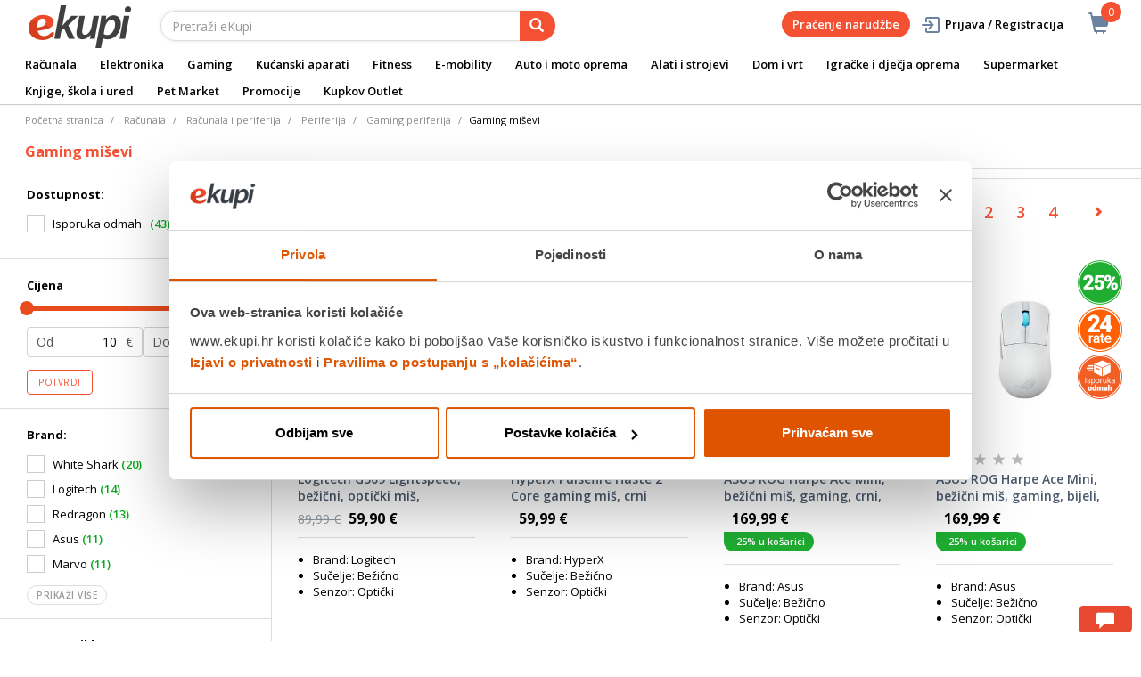

--- FILE ---
content_type: text/html;charset=UTF-8
request_url: https://www.ekupi.hr/hr/Ra%C4%8Dunala/Ra%C4%8Dunala-i-periferija/Periferija/Gaming-periferija/Gaming-mi%C5%A1evi/c/13138
body_size: 43578
content:
<!DOCTYPE html>
<html lang="hr">
<head>
	<title>
		Gaming mi&scaron;evi | Gaming periferija | Periferija | Ra&#269;unala i periferija | Ra&#269;unala | eKupi.hr - Va&scaron;a Internet trgovina</title>

	<meta http-equiv="Content-Type" content="text/html; charset=utf-8"/>
	<meta http-equiv="X-UA-Compatible" content="IE=edge">
	<meta charset="utf-8">
	<meta name="viewport" content="width=device-width, initial-scale=1, user-scalable=no">
	<meta name="google-site-verification" content="_uwGcI6k8pB8jEmYOy2gCRnEydJpGFs2ns-T8UhwmXo" />
	<meta name="keywords">
<meta name="description" content="Mi&scaron;evi namijenjeni za gaming po najboljim cijenama! Visoka preciznost i brzina. Ergonomski dizajn za zdravo pozicioniranje ruke i zgloba. Pogledaj ponudu &#10095;&#10095;.">
<meta name="robots" content="index,follow">
<link rel="shortcut icon" type="image/x-icon" media="all" href="/_ui/responsive/theme-alpha/images/favicon.ico" />
		<link rel="canonical" href="https://www.ekupi.hr/hr/Ra%C4%8Dunala/Ra%C4%8Dunala-i-periferija/Periferija/Gaming-periferija/Gaming-mi%C5%A1evi/c/13138"/>
	<link rel="stylesheet" type="text/css" href="//fonts.googleapis.com/css?family=Open+Sans:400,300,300italic,400italic,600,600italic,700,700italic,800,800italic" />
<link rel="stylesheet" type="text/css" media="all" href="/wro/all_responsive.css?v=v18.26.0" />
		<link rel="stylesheet" type="text/css" media="all" href="/wro/alpha_responsive.css?v=v18.26.0" />
		<link rel="stylesheet" type="text/css" media="all" href="/wro/addons_responsive.css?v=v18.26.0" />
	<script type="text/javascript" src="/_ui/shared/js/analyticsmediator.js"></script>
	




  







<script type="text/javascript">
        dataLayer = [];
        
        window.addEventListener('load', function(){
            
            if (document.getElementsByClassName("product__listing").length > 0) {
                dataLayer.push({
                    'ecommerce': {
                        'currencyCode': getCurrency('EUR'),
                        'impressions': [
                            
                            {
                                'name': 'Logitech G309 Lightspeed, bežični, optički miš, 25600dpi, crni (910-007199)',     // Name or ID is required.
                                'id': 'EK000646220',
                                'price': getPrice(89.99),
                                'brand': 'Logitech',
                                
                                'category':'Računala/Računala i periferija/Periferija/Gaming periferija/Gaming miševi',
                                

                                'variant': '',
                                'list': 'Category Result',
                                'position': ''
                            }
                            
                            ,
                            
                            {
                                'name': 'HyperX Pulsefire Haste 2 Core gaming miš, crni (8R2E6AA)',     // Name or ID is required.
                                'id': 'EK000645737',
                                'price': getPrice(),
                                'brand': 'HyperX',
                                
                                'category':'Računala/Računala i periferija/Periferija/Gaming periferija/Gaming miševi',
                                

                                'variant': '',
                                'list': 'Category Result',
                                'position': ''
                            }
                            
                            ,
                            
                            {
                                'name': 'ASUS ROG Harpe Ace Mini, bežični miš, gaming, crni, 90MP03Z0-BMUA00',     // Name or ID is required.
                                'id': 'EK000711725',
                                'price': getPrice(),
                                'brand': 'Asus',
                                
                                'category':'Računala/Računala i periferija/Periferija/Gaming periferija/Gaming miševi',
                                

                                'variant': '',
                                'list': 'Category Result',
                                'position': ''
                            }
                            
                            ,
                            
                            {
                                'name': 'ASUS ROG Harpe Ace Mini, bežični miš, gaming, bijeli, 90MP03Z0-BMUA10',     // Name or ID is required.
                                'id': 'EK000711724',
                                'price': getPrice(),
                                'brand': 'Asus',
                                
                                'category':'Računala/Računala i periferija/Periferija/Gaming periferija/Gaming miševi',
                                

                                'variant': '',
                                'list': 'Category Result',
                                'position': ''
                            }
                            
                            ,
                            
                            {
                                'name': 'ASUS ROG Keris II Ace, bežični miš, crni, 90MP03N0-BMUA00',     // Name or ID is required.
                                'id': 'EK000711732',
                                'price': getPrice(),
                                'brand': 'Asus',
                                
                                'category':'Računala/Računala i periferija/Periferija/Gaming periferija/Gaming miševi',
                                

                                'variant': '',
                                'list': 'Category Result',
                                'position': ''
                            }
                            
                            ,
                            
                            {
                                'name': 'ASUS ROG Harpe II Ace bežični optički miš, 42000 DPI, bijeli, 90MP0490-BMUA10',     // Name or ID is required.
                                'id': 'EK000774125',
                                'price': getPrice(),
                                'brand': 'Asus',
                                
                                'category':'Računala/Računala i periferija/Periferija/Gaming periferija/Gaming miševi',
                                

                                'variant': '',
                                'list': 'Category Result',
                                'position': ''
                            }
                            
                            ,
                            
                            {
                                'name': 'ASUS ROG Harpe II Ace bežični optički miš, 42000 DPI, crni, 90MP0490-BMUA00',     // Name or ID is required.
                                'id': 'EK000774113',
                                'price': getPrice(),
                                'brand': 'Asus',
                                
                                'category':'Računala/Računala i periferija/Periferija/Gaming periferija/Gaming miševi',
                                

                                'variant': '',
                                'list': 'Category Result',
                                'position': ''
                            }
                            
                            ,
                            
                            {
                                'name': 'Logitech Gaming G502 Hero RGB, optički miš, 25600dpi, crni, USB (910-005470)',     // Name or ID is required.
                                'id': 'EK000463245',
                                'price': getPrice(89.99),
                                'brand': 'Logitech',
                                
                                'category':'Računala/Računala i periferija/Periferija/Gaming periferija/Gaming miševi',
                                

                                'variant': '',
                                'list': 'Category Result',
                                'position': ''
                            }
                            
                            ,
                            
                            {
                                'name': 'Logitech Gaming G305 Lightspeed, bežični, optički miš, 12000dpi, crni, USB (910-005282)',     // Name or ID is required.
                                'id': 'EK000463238',
                                'price': getPrice(69.99),
                                'brand': 'Logitech',
                                
                                'category':'Računala/Računala i periferija/Periferija/Gaming periferija/Gaming miševi',
                                

                                'variant': '',
                                'list': 'Category Result',
                                'position': ''
                            }
                            
                            ,
                            
                            {
                                'name': 'Logitech Gaming G502 X Plus, RGB, optički miš, 25000dpi, bežični, crni, USB (910-006162)',     // Name or ID is required.
                                'id': 'EK000498016',
                                'price': getPrice(169.99),
                                'brand': 'Logitech',
                                
                                'category':'Računala/Računala i periferija/Periferija/Gaming periferija/Gaming miševi',
                                

                                'variant': '',
                                'list': 'Category Result',
                                'position': ''
                            }
                            
                            ,
                            
                            {
                                'name': 'Redragon STORM M808W-RGB, Optički, 12 400 DPI, Gaming miš',     // Name or ID is required.
                                'id': 'EK000370422',
                                'price': getPrice(),
                                'brand': 'Redragon',
                                
                                'category':'Računala/Računala i periferija/Periferija/Gaming periferija/Gaming miševi',
                                

                                'variant': '',
                                'list': 'Category Result',
                                'position': ''
                            }
                            
                            ,
                            
                            {
                                'name': 'Razer DeathAdder Essential optički miš, 6400 DPI',     // Name or ID is required.
                                'id': 'EK000461063',
                                'price': getPrice(),
                                'brand': 'Razer',
                                
                                'category':'Računala/Računala i periferija/Periferija/Gaming periferija/Gaming miševi',
                                

                                'variant': '',
                                'list': 'Category Result',
                                'position': ''
                            }
                            
                            ,
                            
                            {
                                'name': 'Bytezone Ghost, žičani gaming miš',     // Name or ID is required.
                                'id': 'EK000474727',
                                'price': getPrice(),
                                'brand': 'ByteZone',
                                
                                'category':'Računala/Računala i periferija/Periferija/Gaming periferija/Gaming miševi',
                                

                                'variant': '',
                                'list': 'Category Result',
                                'position': ''
                            }
                            
                            ,
                            
                            {
                                'name': 'Redragon WIRELLESS MIRAGE M690, optički miš, 4 800 DPI',     // Name or ID is required.
                                'id': 'EK000370444',
                                'price': getPrice(),
                                'brand': 'Redragon',
                                
                                'category':'Računala/Računala i periferija/Periferija/Gaming periferija/Gaming miševi',
                                

                                'variant': '',
                                'list': 'Category Result',
                                'position': ''
                            }
                            
                            ,
                            
                            {
                                'name': 'MS NEMESIS C105, optički gaming miš, 3 200 DPI',     // Name or ID is required.
                                'id': 'EK000376176',
                                'price': getPrice(),
                                'brand': 'MS',
                                
                                'category':'Računala/Računala i periferija/Periferija/Gaming periferija/Gaming miševi',
                                

                                'variant': '',
                                'list': 'Category Result',
                                'position': ''
                            }
                            
                            ,
                            
                            {
                                'name': 'Trust GXT 928 Helox, gaming miš, žičani, crni',     // Name or ID is required.
                                'id': 'EK000779708',
                                'price': getPrice(),
                                'brand': 'Trust',
                                
                                'category':'Računala/Računala i periferija/Periferija/Gaming periferija/Gaming miševi',
                                

                                'variant': '',
                                'list': 'Category Result',
                                'position': ''
                            }
                            
                            ,
                            
                            {
                                'name': 'Trust GXT 109 Felox, gaming miš, žičani, crni',     // Name or ID is required.
                                'id': 'EK000779733',
                                'price': getPrice(),
                                'brand': 'Trust',
                                
                                'category':'Računala/Računala i periferija/Periferija/Gaming periferija/Gaming miševi',
                                

                                'variant': '',
                                'list': 'Category Result',
                                'position': ''
                            }
                            
                            ,
                            
                            {
                                'name': 'Trust GXT 930 Jacx, gaming miš, žičani, crni',     // Name or ID is required.
                                'id': 'EK000779755',
                                'price': getPrice(),
                                'brand': 'Trust',
                                
                                'category':'Računala/Računala i periferija/Periferija/Gaming periferija/Gaming miševi',
                                

                                'variant': '',
                                'list': 'Category Result',
                                'position': ''
                            }
                            
                            ,
                            
                            {
                                'name': 'Logitech Gaming G502 X, optički miš, 25600 DPI, žični, crni, USB (910-006138)',     // Name or ID is required.
                                'id': 'EK000498019',
                                'price': getPrice(89.99),
                                'brand': 'Logitech',
                                
                                'category':'Računala/Računala i periferija/Periferija/Gaming periferija/Gaming miševi',
                                

                                'variant': '',
                                'list': 'Category Result',
                                'position': ''
                            }
                            
                            ,
                            
                            {
                                'name': 'Corsair M75, bežični optički miš, bijeli, 26000 DPI, CH-931D011-EU',     // Name or ID is required.
                                'id': 'EK000732852',
                                'price': getPrice(159.99),
                                'brand': 'Corsair',
                                
                                'category':'Računala/Računala i periferija/Periferija/Gaming periferija/Gaming miševi',
                                

                                'variant': '',
                                'list': 'Category Result',
                                'position': ''
                            }
                            
                            ,
                            
                            {
                                'name': 'MCHOSE K7 Ultra Lightweight, bežični gaming miš, 42000 DPI, 8K Hz, crni, MC-K7-5',     // Name or ID is required.
                                'id': 'EK000795728',
                                'price': getPrice(),
                                'brand': 'MCHOSE',
                                
                                'category':'Računala/Računala i periferija/Periferija/Gaming periferija/Gaming miševi',
                                

                                'variant': '',
                                'list': 'Category Result',
                                'position': ''
                            }
                            
                            ,
                            
                            {
                                'name': 'Logitech G PRO X Superlight 2, optički miš, bežični, 32000dpi, crni (910-006630)',     // Name or ID is required.
                                'id': 'EK000618994',
                                'price': getPrice(),
                                'brand': 'Logitech',
                                
                                'category':'Računala/Računala i periferija/Periferija/Gaming periferija/Gaming miševi',
                                

                                'variant': '',
                                'list': 'Category Result',
                                'position': ''
                            }
                            
                            ,
                            
                            {
                                'name': 'Logitech Gaming G502 X Lightspeed, optički miš, 25000dpi, bežični, crni, USB (910-006180)',     // Name or ID is required.
                                'id': 'EK000498013',
                                'price': getPrice(),
                                'brand': 'Logitech',
                                
                                'category':'Računala/Računala i periferija/Periferija/Gaming periferija/Gaming miševi',
                                

                                'variant': '',
                                'list': 'Category Result',
                                'position': ''
                            }
                            
                            ,
                            
                            {
                                'name': 'ASUS ROG Gladius III Core, optički miš, 12000 dpi, crni',     // Name or ID is required.
                                'id': 'EK000789378',
                                'price': getPrice(),
                                'brand': 'Asus',
                                
                                'category':'Računala/Računala i periferija/Periferija/Gaming periferija/Gaming miševi',
                                

                                'variant': '',
                                'list': 'Category Result',
                                'position': ''
                            }
                            
                            ,
                            
                            {
                                'name': 'ASUS ROG Keris II Origin bežični optički miš, 42000 DPI, crni, 90MP04A0-BMUA00',     // Name or ID is required.
                                'id': 'EK000774119',
                                'price': getPrice(),
                                'brand': 'Asus',
                                
                                'category':'Računala/Računala i periferija/Periferija/Gaming periferija/Gaming miševi',
                                

                                'variant': '',
                                'list': 'Category Result',
                                'position': ''
                            }
                            
                            ,
                            
                        ]
                    }
                });
            }

        });
        
        window.addEventListener('load', function() {
            var carousels = document.getElementsByClassName("carousel__item");
            if (carousels.length > 0) {
                dataLayer.push({
                    'ecommerce': {
                        'currencyCode': getCurrency('EUR'),
                        'impressions': getCarouselImpressions()
                    }
                });

                function getCarouselImpressions() {
                    var text = '[';
                    for (var i = 0; i < carousels.length; i++) {
                        var onclickdata = carousels[i].getAttribute('onclick');
                        // var properties = onclickdata.match(/'(.*?)'/g);
                        if (onclickdata !== null && onclickdata.startsWith("onClickData")  ) {
                            var properties = onclickdata.replace(/onClickData\('/g, "").replace(/'\)$/g, "").split("', '");
                            if (properties.length === 7) {

                                text += '{' +
                                    '"name":"' + properties[1].replaceAll('"', '\\"') + '",' +
                                    '"id":"' + properties[2] + '",' +
                                    '"price":"' + getPrice(properties[3]) + '",' +
                                    '"brand":"' + properties[4] + '",' +
                                    '"category":"' + getCategoryPathFromUrl(properties[6]) + '",' +
                                    '"variant":"",' +
                                    '"list":"' + properties[0] + '",' +
                                    '"position":"' + properties[5] +
                                    '"}';

                                if (i != carousels.length - 1) {
                                    text += ',';
                                }
                            }
                        }
                    };
                    text += ']';
                    try {
                        return JSON.parse(text);
                    } catch (exception) {
                        return "";
                    }
                }
            }
        });
        
        function addToCartData(name, id, price, brand, url, variant, quantity ) {
            dataLayer.push({
                'event': 'addToCart',
                'ecommerce': {
                    'currencyCode': getCurrency('EUR'),
                    'add': {                                // 'add' actionFieldObject measures.
                        'products': [{                        //  adding a product to a shopping cart.
                            'name': name,
                            'id': id,
                            'price': getPrice(price),
                            'brand': brand,
                            'category': getCategoryPathFromUrl(url),
                            'variant' : variant,
                            'quantity': quantity
                        }]
                    }
                }
            });
        }
        
                function getPrice(price) {
                    return price;
                }
                function getCurrency(currency){
                    return currency;
                }
            
        function trackAddToCart_google(productCode, quantityAdded) {

            
        }

        window.mediator.subscribe('trackAddToCart', function(data) {
            if (data.productCode && data.quantity)
            {
                trackAddToCart_google(data.productCode, data.quantity);
            }
        });


        
        function onClickData(pagename, name, id, price, brand, position, productUrl) {
            dataLayer.push({
                'event': 'productClick',
                'ecommerce': {
                    'click': {
                        'actionField': {'list': pagename},      // Optional list property.
                        'products': [{
                            'name': name,                      // Name or ID is required.
                            'id': id,
                            'price': getPrice(price),
                            'brand': brand,
                            'category': getCategoryPathFromUrl(productUrl),
                            'position': position
                        }]
                    }
                },
                'eventCallback': function() {
                }
            });
        }
        
        function onProductCompareClickData(pagename, name, id, price, brand, position, productUrl) {
            dataLayer.push({
                'event': 'compareClick',
                'ecommerce': {
                    'click': {
                        'actionField': {'list': pagename},      // Optional list property.
                        'products': [{
                            'name': name,                      // Name or ID is required.
                            'id': id,
                            'price': getPrice(price),
                            'brand': brand,
                            'category': getCategoryPathFromUrl(productUrl),
                            'position': position
                        }]
                    }
                },
                'eventCallback': function() {
                }
            });
        }
        
        window.addEventListener('load', function(){
            var elements = document.body.querySelectorAll(".js-gtm-banner-image[banner-id][banner-name][banner-position]");

            if(elements.length > 0){
                dataLayer.push({
                    'ecommerce': {
                        'promoView': {
                            'promotions':getPromotionsData()
                        }
                    }
                });
            }

            function getPromotionsData(){
                var elementsValues = Object.values(elements);
                var text = '[';

                elementsValues.forEach(myFunction);
                function myFunction(item, index) {
                    

                    var bannerCreative = 'Računala/Računala i periferija/Periferija/Gaming periferija/Gaming miševi';
                    var bannerName = item.getAttribute("banner-name");
                    var bannerPosition = item.getAttribute("banner-position");
                    var bannerId = item.getAttribute("banner-id");

                    text += '{' +
                        '"id":"' + bannerId + '",' +
                        '"name":"' + bannerName + '",' +
                        '"creative":"' + bannerCreative + '",' +
                        '"position":"' + bannerPosition +
                        '"}';

                    if(index+1 != elements.length){
                        text += ',';
                    }
                }
                text += ']';

                try {
                    var parsedData = JSON.parse(text);
                    return parsedData;
                } catch (exception) {
                    return "";
                }
            }
        });


        function onPromoClick(bannerName, url, bannerPosition, bannerId) {
            dataLayer.push({
                'event': 'promotionClick',
                'ecommerce': {
                    'promoClick': {
                        'promotions': [
                            {
                                'id': bannerId,                         // Name or ID is required.
                                'name': bannerName,
                                'creative':
                                    

                                    'Računala/Računala i periferija/Periferija/Gaming periferija/Gaming miševi',
                                'position': bannerPosition
                            }]
                    }
                },
                'eventCallback': function() {
                    document.location = url;
                }
            });
        }

        function onPromoPageClick(bannerName, url, bannerPosition, bannerId) {
            dataLayer.push({
                'event': 'promotionPageClick',
                'ecommerce': {
                    'promoClick': {
                        'promotions': [
                            {
                                'id': bannerId,                         // Name or ID is required.
                                'name': bannerName,
                                'creative': 'promotionPage',
                                'position': bannerPosition
                            }]
                    }
                },
                'eventCallback': function() {
                    document.location = url;
                }
            });
        }

        

        function sendAcceptConsentEvent(consentName) {
            dataLayer.push({
                'event': consentName + '_accepted',
            });
        }

        // sending events to GTM and saving given consents for later code
        

        function acceptCookies() {
            
                sendAcceptConsentEvent('preferences');
            
                sendAcceptConsentEvent('analytics');
            
                sendAcceptConsentEvent('marketing');
            
            ACC.coookiebot.sendCookiebotGivenConsentsIfNeeded(true, true, true);
        }

        function acceptCookiesPartial() {
            let statisticsGiven = false;
            let marketingGiven = false;
            let consents = $("#consent-management-alert-list input:checkbox:checked");
            Array.from(consents).forEach(function (consent) {
                console.log('Consent ' + consent.dataset.code);
                if (consent.dataset.code != 'necessary') {
                    sendAcceptConsentEvent(consent.dataset.code);
                }
                if(consent.dataset.code == 'analytics'){
                    statisticsGiven = true;
                }
                if(consent.dataset.code == 'marketing'){
                    marketingGiven = true;
                }
            });
            console.log('Consents ' + consents + ", array = " + Array.from(consents));
            console.log('Partially accepted: analytics=' + statisticsGiven + ', marketing = ' + marketingGiven);
            ACC.coookiebot.sendCookiebotGivenConsentsIfNeeded(statisticsGiven, marketingGiven, true);
        }

        function getCategoryPathFromUrl(url) {
            url += "";
            return decodeURIComponent(url).replace(/\/p\/.*/g, "").replace(/\/(?=[^\/]*$).*/g, "").replace(/-/g, " ").replace(/^\//g, "");
        }


    </script>

    <!-- https://support.cookiebot.com/hc/en-us/articles/360016047000-Cookiebot-and-Google-Consent-Mode -->
        <!-- before GTM script we will prepare GTM Consent Mode to default block-all state -->
        <script data-cookieconsent="ignore">
            window.dataLayer = window.dataLayer || [];
            function gtag() {
                dataLayer.push(arguments);
            }
            gtag("consent", "default", {
                ad_storage: "denied",
                analytics_storage: "denied",
                functionality_storage: "denied",
                personalization_storage: "denied",
                security_storage: "granted",
                wait_for_update: 2000,
                ad_user_data: 'denied',
                ad_personalization: 'denied',
            });
            gtag("set", "ads_data_redaction", true);

        </script>

        <!-- Google Tag Manager -->
        <!-- Loading GTM script, marked ignore for cookiebot. Cookiebot will not block this script -->
        <!-- https://support.cookiebot.com/hc/en-us/articles/360009192739-Google-Tag-Manager-and-Automatic-cookie-blocking -->
        <script data-cookieconsent="ignore">(function(w,d,s,l,i){w[l]=w[l]||[];w[l].push({'gtm.start':
                new Date().getTime(),event:'gtm.js'});var f=d.getElementsByTagName(s)[0],
            j=d.createElement(s),dl=l!='dataLayer'?'&l='+l:'';j.async=true;j.src=
            'https://www.googletagmanager.com/gtm.js?id='+i+dl;f.parentNode.insertBefore(j,f);
        })(window,document,'script','dataLayer','GTM-P6RW79');</script>

        <!-- Load cookiebot script. It will start blocking all other script -->
        <script id="Cookiebot" src="https://consent.cookiebot.com/uc.js" data-cbid="a780faba-0c15-48bc-9e9d-ba8f560ae355" data-blockingmode="auto" type="text/javascript"></script>

        <!-- Sync hybris consents with cookiebot consents -->
        <script type="application/javascript">
            window.addEventListener("load", function () {
                ACC.cookiebot.givenAnalytics =false;
                ACC.cookiebot.givenMarketing =false;
                ACC.cookiebot.givenPreferences =false;
                ACC.cookiebot.debuglog =true;
                ACC.cookiebot.anonymous = true;
                ACC.cookiebot.syncHybris2Cookiebot();
                ACC.cookiebot.bindCookieBotChangeListeners();
            });
        </script>
    <style>
		img {position: relative;color:#fff !important;}
		img[alt]:after {display: block;position: absolute;top: 0;left: 0;width: 100%;height: 100%;background-color: #fff;line-height: 1;font-size: 1em;text-align: center;content: attr(alt);}
		.yCmsComponent .carousel__component{visibility:hidden}
	</style>

</head>

<body class="page-productGrid pageType-CategoryPage template-pages-category-productGridPage  smartedit-page-uid-productGrid smartedit-page-uuid-eyJpdGVtSWQiOiJwcm9kdWN0R3JpZCIsImNhdGFsb2dJZCI6ImVrdXBpSHJDb250ZW50Q2F0YWxvZyIsImNhdGFsb2dWZXJzaW9uIjoiT25saW5lIn0= smartedit-catalog-version-uuid-ekupiHrContentCatalog/Online  language-hr">
	<main data-currency-iso-code="EUR">
			<a href="#skip-to-content" class="skiptocontent" data-role="none">text.skipToContent</a>
			<a href="#skiptonavigation" class="skiptonavigation" data-role="none">text.skipToNavigation</a>


			<div class="yCmsContentSlot">
<div id="consent-management-alert" class="alert alert-info" style="display:none;" data-consent-management-url="">
    <ul id="consent-management-alert-list" class="consent-management-list" role="tablist" aria-live="polite" data-behavior="accordion">
        <li class="consentmanagement-bar consent-management-list__item"  data-code="necessary" data-binding="expand-accordion-item">
                  <span class="consent-management-list__label">
                    <label>
                        <input type="checkbox" id="" class="" disabled="disabled" checked="checked" name="" data-code="necessary" value="NEOPHODNI KOLAČIĆI" />NEOPHODNI KOLAČIĆI</label>
                            </span>

                <span tabindex="0"
                      class="consent-management-list__title"
                      role="tab"
                      aria-selected="false"
                      aria-expanded="false"
                      data-binding="expand-accordion-trigger">
                     </span>

                <div class="consent-management-list__content" role="tabpanel" aria-hidden="true" data-binding="expand-accordion-container">
                    <div class="consent-management-list__content-inner">
                        <p> Ovi kolačići su ključni za pravilno funkcioniranje naše web stranice i omogućuju osnovne funkcionalnosti poput navigacije i pristupa zaštićenim dijelovima. Bez ovih kolačića web stranica ne može ispravno funkcionirati.</p>
                    </div>
                </div>
            </li>
        <li class="consentmanagement-bar consent-management-list__item"  data-code="preferences" data-binding="expand-accordion-item">
                  <span class="consent-management-list__label">
                    <label>
                        <input type="checkbox" id="" class="" checked="checked" name="" data-code="preferences" value="Preferencijalni" />Preferencijalni</label>
                                        </span>

                <span tabindex="0"
                      class="consent-management-list__title"
                      role="tab"
                      aria-selected="false"
                      aria-expanded="false"
                      data-binding="expand-accordion-trigger">
                     </span>

                <div class="consent-management-list__content" role="tabpanel" aria-hidden="true" data-binding="expand-accordion-container">
                    <div class="consent-management-list__content-inner">
                        <p> Preferencijski kolačići omogućuju web stranici da zapamti informacije koje mijenjaju način na koji se web stranica ponaša ili izgleda, poput željenog jezika ili regije u kojoj se nalazite.</p>
                    </div>
                </div>
            </li>
        <li class="consentmanagement-bar consent-management-list__item"  data-code="analytics" data-binding="expand-accordion-item">
                  <span class="consent-management-list__label">
                    <label>
                        <input type="checkbox" id="" class="" checked="checked" name="" data-code="analytics" value="STATISTIČKI KOLAČIĆI" />STATISTIČKI KOLAČIĆI</label>
                                        </span>

                <span tabindex="0"
                      class="consent-management-list__title"
                      role="tab"
                      aria-selected="false"
                      aria-expanded="false"
                      data-binding="expand-accordion-trigger">
                     </span>

                <div class="consent-management-list__content" role="tabpanel" aria-hidden="true" data-binding="expand-accordion-container">
                    <div class="consent-management-list__content-inner">
                        <p> Ovi kolačići prikupljaju informacije o načinu korištenja naše web stranice kako bismo mogli poboljšati njezinu funkcionalnost i performanse. Podaci su anonimni i koriste se isključivo za statističku analizu.</p>
                    </div>
                </div>
            </li>
        <li class="consentmanagement-bar consent-management-list__item"  data-code="marketing" data-binding="expand-accordion-item">
                  <span class="consent-management-list__label">
                    <label>
                        <input type="checkbox" id="" class="" checked="checked" name="" data-code="marketing" value="MARKETINŠKI KOLAČIĆI ZA PERSONALIZACIJU PONUDE TE CILJANJE I OGLAŠAVANJE" />MARKETINŠKI KOLAČIĆI ZA PERSONALIZACIJU PONUDE TE CILJANJE I OGLAŠAVANJE</label>
                                        </span>

                <span tabindex="0"
                      class="consent-management-list__title"
                      role="tab"
                      aria-selected="false"
                      aria-expanded="false"
                      data-binding="expand-accordion-trigger">
                     </span>

                <div class="consent-management-list__content" role="tabpanel" aria-hidden="true" data-binding="expand-accordion-container">
                    <div class="consent-management-list__content-inner">
                        <p> Ovi kolačići omogućuju nam da prilagodimo sadržaj i oglase Vašim interesima te poboljšamo učinkovitost naših marketinških kampanja. Prihvaćanjem ovih kolačića, dajete nam dopuštenje za prikupljanje i obradu podataka u svrhu personalizacije i ciljanog oglašavanja.</p>
                    </div>
                </div>
            </li>
        </ul>

    <button type="button" class="consent-accept btn btn-primary" data-index="" onclick="acceptCookiesPartial()">
        Prihvati</button>
</div><div id="consent-management-alert" class="alert alert-info" style="display:none;" data-consent-management-url="">
    <ul id="consent-management-alert-list" class="consent-management-list" role="tablist" aria-live="polite" data-behavior="accordion">
        <li class="consentmanagement-bar consent-management-list__item"  data-code="necessary" data-binding="expand-accordion-item">
                  <span class="consent-management-list__label">
                    <label>
                        <input type="checkbox" id="" class="" disabled="disabled" checked="checked" name="" data-code="necessary" value="NEOPHODNI KOLAČIĆI" />NEOPHODNI KOLAČIĆI</label>
                            </span>

                <span tabindex="0"
                      class="consent-management-list__title"
                      role="tab"
                      aria-selected="false"
                      aria-expanded="false"
                      data-binding="expand-accordion-trigger">
                     </span>

                <div class="consent-management-list__content" role="tabpanel" aria-hidden="true" data-binding="expand-accordion-container">
                    <div class="consent-management-list__content-inner">
                        <p> Ovi kolačići su ključni za pravilno funkcioniranje naše web stranice i omogućuju osnovne funkcionalnosti poput navigacije i pristupa zaštićenim dijelovima. Bez ovih kolačića web stranica ne može ispravno funkcionirati.</p>
                    </div>
                </div>
            </li>
        <li class="consentmanagement-bar consent-management-list__item"  data-code="preferences" data-binding="expand-accordion-item">
                  <span class="consent-management-list__label">
                    <label>
                        <input type="checkbox" id="" class="" checked="checked" name="" data-code="preferences" value="Preferencijalni" />Preferencijalni</label>
                                        </span>

                <span tabindex="0"
                      class="consent-management-list__title"
                      role="tab"
                      aria-selected="false"
                      aria-expanded="false"
                      data-binding="expand-accordion-trigger">
                     </span>

                <div class="consent-management-list__content" role="tabpanel" aria-hidden="true" data-binding="expand-accordion-container">
                    <div class="consent-management-list__content-inner">
                        <p> Preferencijski kolačići omogućuju web stranici da zapamti informacije koje mijenjaju način na koji se web stranica ponaša ili izgleda, poput željenog jezika ili regije u kojoj se nalazite.</p>
                    </div>
                </div>
            </li>
        <li class="consentmanagement-bar consent-management-list__item"  data-code="analytics" data-binding="expand-accordion-item">
                  <span class="consent-management-list__label">
                    <label>
                        <input type="checkbox" id="" class="" checked="checked" name="" data-code="analytics" value="STATISTIČKI KOLAČIĆI" />STATISTIČKI KOLAČIĆI</label>
                                        </span>

                <span tabindex="0"
                      class="consent-management-list__title"
                      role="tab"
                      aria-selected="false"
                      aria-expanded="false"
                      data-binding="expand-accordion-trigger">
                     </span>

                <div class="consent-management-list__content" role="tabpanel" aria-hidden="true" data-binding="expand-accordion-container">
                    <div class="consent-management-list__content-inner">
                        <p> Ovi kolačići prikupljaju informacije o načinu korištenja naše web stranice kako bismo mogli poboljšati njezinu funkcionalnost i performanse. Podaci su anonimni i koriste se isključivo za statističku analizu.</p>
                    </div>
                </div>
            </li>
        <li class="consentmanagement-bar consent-management-list__item"  data-code="marketing" data-binding="expand-accordion-item">
                  <span class="consent-management-list__label">
                    <label>
                        <input type="checkbox" id="" class="" checked="checked" name="" data-code="marketing" value="MARKETINŠKI KOLAČIĆI ZA PERSONALIZACIJU PONUDE TE CILJANJE I OGLAŠAVANJE" />MARKETINŠKI KOLAČIĆI ZA PERSONALIZACIJU PONUDE TE CILJANJE I OGLAŠAVANJE</label>
                                        </span>

                <span tabindex="0"
                      class="consent-management-list__title"
                      role="tab"
                      aria-selected="false"
                      aria-expanded="false"
                      data-binding="expand-accordion-trigger">
                     </span>

                <div class="consent-management-list__content" role="tabpanel" aria-hidden="true" data-binding="expand-accordion-container">
                    <div class="consent-management-list__content-inner">
                        <p> Ovi kolačići omogućuju nam da prilagodimo sadržaj i oglase Vašim interesima te poboljšamo učinkovitost naših marketinških kampanja. Prihvaćanjem ovih kolačića, dajete nam dopuštenje za prikupljanje i obradu podataka u svrhu personalizacije i ciljanog oglašavanja.</p>
                    </div>
                </div>
            </li>
        </ul>

    <button type="button" class="consent-accept btn btn-primary" data-index="" onclick="acceptCookiesPartial()">
        Prihvati</button>
</div></div><div class="branding-mobile hidden-md hidden-lg">
	<div class="js-mobile-logo">
		</div>
</div>

<header class="js-mainHeader">
	<nav class="navigation navigation--top hidden-xs hidden-sm">
		<div class="row">
			<div class="col-sm-12 col-md-4 brandlogo">
				<div class="nav__left js-site-logo">
					<div class="yCmsComponent yComponentWrapper">
<div class="banner__component simple-banner">
	<a href="/hr/"><img title="ekupi logo"
				alt="ekupi logo" src="/medias/sys_master/root/he7/hcd/12693666431006/logo.png"></a>
		</div></div></div>
			</div>
			<div class="col-sm-12 col-md-8 rightside">
				<div class="nav__right">

				</div>
			</div>
		</div>
	</nav>
	<div class="hidden-xs hidden-sm js-secondaryNavAccount collapse" id="accNavComponentDesktopOne">
		<ul class="nav__links">

		</ul>
	</div>
	<div class="hidden-xs hidden-sm js-secondaryNavCompany collapse" id="accNavComponentDesktopTwo">
		<ul class="nav__links js-nav__links">

		</ul>
	</div>
	<nav class="navigation navigation--middle js-navigation--middle">
		<div class="container-fluid">
			<div class="row">
				<div class="mobile__nav__row mobile__nav__row--table">
					<div class="mobile__nav__row--table-group">
						<div class="mobile__nav__row--table-row">
							<div class="mobile__nav__row--table-cell visible-xs hidden-sm">
								<button class="mobile__nav__row--btn btn mobile__nav__row--btn-menu js-toggle-sm-navigation"
										type="button" aria-label="meni">
									<span class="glyphicon glyphicon-align-justify"></span>
								</button>
							</div>

							<div class="mobile__nav__row--table-cell visible-xs mobile__nav__row--seperator">
								<button	class="mobile__nav__row--btn btn mobile__nav__row--btn-search js-toggle-xs-search hidden-sm hidden-md hidden-lg" type="button"
											   aria-label="pretraga">
										<span class="glyphicon glyphicon-search"></span>
									</button>
								</div>

							<div class="yCmsContentSlot miniCartSlot componentContainer mobile__nav__row--table hidden-sm hidden-md hidden-lg">
<div class="yCmsComponent mobile__nav__row--table-cell">
<div class="nav-cart">
	<a 	href="/hr/cart"
		class="mini-cart-link js-mini-cart-link-items"
		data-mini-cart-url="/hr/cart/rollover/MiniCart"
		data-mini-cart-refresh-url="/hr/cart/miniCart/SUBTOTAL"
		data-mini-cart-name="Košarica"
		data-mini-cart-empty-name="Isprazni košaricu"
		data-mini-cart-items-text="Artikli u košarici"
		>
		<div class="mini-cart-price js-mini-cart-price hidden-xs hidden-sm">
				</div>
			<div class="mini-cart-icon"><span class="glyphicon glyphicon-shopping-cart "></span></div>
			<div class="mini-cart-count js-mini-cart-count"><span class="nav-items-total">0<span class="items-desktop hidden-xs">&nbsp;Artikli u košarici</span></span></div>
		</a>
</div>
<div class="mini-cart-container js-mini-cart-container"></div></div></div></div>
					</div>
				</div>
			</div>
			<div class="row desktop__nav">
				<div class="nav__left col-lg-6 col-md-6 col-sm-8 col-xs-12">
					<div class="row">
						<div class="col-sm-2 hidden-xs visible-sm mobile-menu">
							<button class="btn js-toggle-sm-navigation" type="button">
								<span class="glyphicon glyphicon-align-justify"></span>
							</button>
						</div>
						<div class="col-sm-10">
							<div class="site-search">
								<div class="yCmsComponent">
<div class="ui-front">
	<form name="search_form_SearchBox" method="get"
		action="/hr/search/">
		<div class="input-group">
			<input type="text" id="js-site-search-input"
					class="form-control js-site-search-input" name="text" value=""
                    maxlength="100" placeholder="Pretraži eKupi"
					data-options='{"autocompleteUrl" : "/hr/search/autocomplete/SearchBox","minCharactersBeforeRequest" : "3","waitTimeBeforeRequest" : "500","displayProductImages" : true}'>
			<span class="input-group-btn"> <button class="btn btn-link js_search_button" type="submit" disabled="true" aria-label="pretraga">
						<span class="glyphicon glyphicon-search"></span>
					</button>
				</span>
		</div>
	</form>

</div>
</div></div>
						</div>
					</div>
				</div>
				<div class="nav__right col-lg-6 col-md-6 col-sm-4 col-xs-6 hidden-xs">

					<ul class="nav__links nav__links--shop_info" data-spy="affix" data-offset-top="10">
						<li>
							<div class="yCmsContentSlot componentContainer">
<div class="yCmsComponent">
<div class="nav-cart">
	<a 	href="/hr/cart"
		class="mini-cart-link js-mini-cart-link-items"
		data-mini-cart-url="/hr/cart/rollover/MiniCart"
		data-mini-cart-refresh-url="/hr/cart/miniCart/SUBTOTAL"
		data-mini-cart-name="Košarica"
		data-mini-cart-empty-name="Isprazni košaricu"
		data-mini-cart-items-text="Artikli u košarici"
		>
		<div class="mini-cart-price js-mini-cart-price hidden-xs hidden-sm">
				</div>
			<div class="mini-cart-icon"><span class="glyphicon glyphicon-shopping-cart "></span></div>
			<div class="mini-cart-count js-mini-cart-count"><span class="nav-items-total">0<span class="items-desktop hidden-xs">&nbsp;Artikli u košarici</span></span></div>
		</a>
</div>
<div class="mini-cart-container js-mini-cart-container"></div></div></div></li>
					</ul>

					<ul class="nav__links nav__links--account hidden-xs hidden-sm">
						<li class="order-tracking-navigation-component">
                                    <a href="/hr/order-tracking">
                                        Praćenje narudžbe</a>
                                </li>
                            <li class="liOffcanvas">
									<a class="login_link" href="/hr/login"><span></span>
											Prijava / Registracija</a>
									</li>
							</ul>

				</div>
			</div>
		</div>
	</nav>
	<a href="#" id="skiptonavigation"></a>
	<nav class="navigation navigation--bottom js_navigation--bottom js-enquire-offcanvas-navigation" role="navigation">
		<ul class="sticky-nav-top hidden-lg hidden-md js-sticky-user-group hidden-md hidden-lg">
                </ul>
		<div class="navigation__overflow">
			<ul data-trigger="#signedInUserOptionsToggle" class="nav__links nav__links--products nav__links--mobile js-userAccount-Links js-nav-collapse-body offcanvasGroup1 collapse in hidden-md hidden-lg">
                   </ul>
			<ul class="nav__links nav__links--products nav__links--mobile offcanvasGroup1 collapse in hidden-md hidden-lg">
				<li class="liMobileTrackTrace">
					<a class="aMobileTrackTrace" href="/hr/order-tracking">
						Praćenje narudžbe</a>
				</li>
			</ul>
           	<ul class="nav__links nav__links--products js-offcanvas-links">
				<li class="auto nav__links--primary ">
						</li>

				<li class="auto nav__links--primary ">
						</li>

				<li class="auto nav__links--primary nav__links--primary-has__sub js-enquire-has-sub">
						<span class="yCmsComponent nav__link js_nav__link">
<a href="/hr/Ra%C4%8Dunala/c/10001" title="Računala">Računala</a></span><span class="glyphicon  glyphicon-chevron-right hidden-md hidden-lg nav__link--drill__down js_nav__link--drill__down"></span>
							<div class="sub__navigation js_sub__navigation col-md-12">
								<a class="sm-back js-enquire-sub-close hidden-md hidden-lg" href="#">Nazad</a>
								<div class="grid row">
									<div class="sub-navigation-section col-md-2">
													<div class="title-navNode">
																<a href="/hr/Računala/Računala-i-periferija/c/10014" title="Računala i periferija">Računala i periferija</a></div>
														<ul class="sub-navigation-list has-title">
														<li class="yCmsComponent nav__link--secondary">
<a href="/hr/Ra%C4%8Dunala/Ra%C4%8Dunala-i-periferija/Stolna-ra%C4%8Dunala/c/10539" title="Stolna računala">Stolna računala</a></li><li class="yCmsComponent nav__link--secondary">
<a href="/hr/Ra%C4%8Dunala/Ra%C4%8Dunala-i-periferija/Monitori/c/10077" title="Monitori">Monitori</a></li><li class="yCmsComponent nav__link--secondary">
<a href="/hr/Ra%C4%8Dunala/Ra%C4%8Dunala-i-periferija/Ra%C4%8Dunalne-komponente/c/10075" title="Računalne komponente">Računalne komponente</a></li><li class="yCmsComponent nav__link--secondary">
<a href="/hr/Ra%C4%8Dunala/Ra%C4%8Dunala-i-periferija/Pisa%C4%8Di-i-skeneri/c/10078" title="Pisači i skeneri">Pisači i skeneri</a></li><li class="yCmsComponent nav__link--secondary">
<a href="/hr/Ra%C4%8Dunala/Ra%C4%8Dunala-i-periferija/Periferija/c/10076" title="Periferija">Periferija</a></li><li class="yCmsComponent nav__link--secondary">
<a href="/hr/Ra%C4%8Dunala/Ra%C4%8Dunala-i-periferija/Mre%C5%BEna-oprema/c/10535" title="Mrežna oprema">Mrežna oprema</a></li><li class="yCmsComponent nav__link--secondary">
<a href="/hr/Ra%C4%8Dunala/Ra%C4%8Dunala-i-periferija/Neprekidna-napajanja/c/10536" title="Neprekidna napajanja">Neprekidna napajanja</a></li><li class="yCmsComponent nav__link--secondary">
<a href="/hr/Ra%C4%8Dunala/Ra%C4%8Dunala-i-periferija/POS-oprema/c/10079" title="POS oprema">POS oprema</a></li><li class="yCmsComponent nav__link--secondary">
<a href="/hr/Ra%C4%8Dunala/Ra%C4%8Dunala-i-periferija/Dodaci-za-ra%C4%8Dunala/c/10534" title="Dodaci za računala">Dodaci za računala</a></li></ul>
												</div>	
											<div class="sub-navigation-section col-md-2">
													<div class="title-navNode">
																<a href="/hr/Ra%C4%8Dunala/Laptopi-i-oprema/c/10012" title="Laptopi i oprema">Laptopi i oprema</a></div>
														<ul class="sub-navigation-list has-title">
														<li class="yCmsComponent nav__link--secondary">
<a href="/hr/Ra%C4%8Dunala/Laptopi-i-oprema/Laptopi/c/10068" title="Laptopi ">Laptopi </a></li><li class="yCmsComponent nav__link--secondary">
<a href="/hr/Ra%C4%8Dunala/Laptopi-i-oprema/Torbe-i-ruksaci-za-laptope/c/10070" title="Torbe i ruksaci za laptope">Torbe i ruksaci za laptope</a></li><li class="yCmsComponent nav__link--secondary">
<a href="/hr/Ra%C4%8Dunala/Laptopi-i-oprema/Dodatna-jamstva-za-laptope/c/12947" title="Dodatna jamstva za laptope">Dodatna jamstva za laptope</a></li><li class="yCmsComponent nav__link--secondary">
<a href="/hr/Ra%C4%8Dunala/Laptopi-i-oprema/Dodatna-oprema-za-laptope/c/10069" title="Dodatna oprema za laptope">Dodatna oprema za laptope</a></li><li class="yCmsComponent nav__link--secondary">
<a href="/hr/HP-brand-store" style="color: #0096d5;" class="navcolorh" title="HP brand store">HP brand store</a></li></ul>
												</div>	
											<div class="sub-navigation-section col-md-2">
													<div class="title-navNode">
																<a href="/hr/Računala/Tablet-računala-i-dodaci/c/10013" title="Tablet računala i dodaci">Tablet računala i dodaci</a></div>
														<ul class="sub-navigation-list has-title">
														<li class="yCmsComponent nav__link--secondary">
<a href="/hr/Ra%C4%8Dunala/Tablet-ra%C4%8Dunala-i-dodaci/Tablet-ra%C4%8Dunala/c/10072" title="Tablet računala">Tablet računala</a></li><li class="yCmsComponent nav__link--secondary">
<a href="/hr/Ra%C4%8Dunala/Tablet-ra%C4%8Dunala-i-dodaci/Grafi%C4%8Dki-tableti/c/13309" title="Grafički tableti">Grafički tableti</a></li><li class="yCmsComponent nav__link--secondary">
<a href="/hr/Ra%C4%8Dunala/Tablet-ra%C4%8Dunala-i-dodaci/Dodaci-za-tablet/c/10071" title="Dodaci za tablet">Dodaci za tablet</a></li><li class="yCmsComponent nav__link--secondary">
<a href="/hr/Ra%C4%8Dunala/Tablet-ra%C4%8Dunala-i-dodaci/Dodatna-jamstva-za-tablete/c/12951" title="Dodatna jamstva za tablete">Dodatna jamstva za tablete</a></li></ul>
												</div>	
											<div class="sub-navigation-section col-md-2">
													<div class="title-navNode">
																<a href="/hr/Računala/Software/c/10016" title="Software">Software</a></div>
														<ul class="sub-navigation-list has-title">
														<li class="yCmsComponent nav__link--secondary">
<a href="/hr/Ra%C4%8Dunala/Software/Aplikacije/c/10538" title="Aplikacije">Aplikacije</a></li><li class="yCmsComponent nav__link--secondary">
<a href="/hr/Ra%C4%8Dunala/Software/Operativni-sustavi/c/10537" title="Operativni sustavi">Operativni sustavi</a></li></ul>
												</div>	
											<div class="sub-navigation-section col-md-2">
													<div class="title-navNode">
																<a href="/hr/Računala/Pohrana-podataka/c/10015" title="Pohrana podataka">Pohrana podataka</a></div>
														<ul class="sub-navigation-list has-title">
														<li class="yCmsComponent nav__link--secondary">
<a href="/hr/Ra%C4%8Dunala/Pohrana-podataka/Externi-hard-disk/c/10080" title="Externi hard disk">Externi hard disk</a></li><li class="yCmsComponent nav__link--secondary">
<a href="/hr/Ra%C4%8Dunala/Pohrana-podataka/USB-Flash-stickovi/c/10084" title="USB Flash stickovi">USB Flash stickovi</a></li><li class="yCmsComponent nav__link--secondary">
<a href="/hr/Ra%C4%8Dunala/Pohrana-podataka/NAS-ure%C4%91aji/c/10083" title="NAS uređaji">NAS uređaji</a></li><li class="yCmsComponent nav__link--secondary">
<a href="/hr/Ra%C4%8Dunala/Pohrana-podataka/Memorijske-kartice/c/10082" title="Memorijske kartice">Memorijske kartice</a></li></ul>
												</div>	
											<div class="sub-navigation-section col-md-2">
													<ul class="sub-navigation-list ">
														<li class="yCmsComponent nav__link--secondary">
<div class="simple-banner banner__component--responsive">
    <a href="/hr/ekupi&amp;pokupi" onclick="onPromoClick('ekupi i pokupi pick up point - besplatna dostava ', '/hr/ekupi&amp;pokupi', '1', 'cmsitem_00371273')">
                <picture>
                    <source media="(max-width: 1200px)" srcset="/medias/sys_master/images/images/h99/h89/15238111002654/HRV-202510-14521-eKupi-poKupi-Pick-UP.jpg"/>
                        <img src="/medias/sys_master/images/images/h99/h89/15238111002654/HRV-202510-14521-eKupi-poKupi-Pick-UP.jpg" alt='HRV-202510-14521-eKupi&amp;amp;poKupi-Pick-UP.jpg' title='ekupi i pokupi pick up point - besplatna dostava '
                         banner-position="1" banner-name="ekupi i pokupi pick up point - besplatna dostava " banner-id="cmsitem_00371273" class="js-gtm-banner-image">
                </picture>
            </a>
        </div></li></ul>
												</div>	
											</div>
							</div>

						</li>

				<li class="auto nav__links--primary nav__links--primary-has__sub js-enquire-has-sub">
						<span class="yCmsComponent nav__link js_nav__link">
<a href="/hr/Elektronika/c/10002" title="Elektronika">Elektronika</a></span><span class="glyphicon  glyphicon-chevron-right hidden-md hidden-lg nav__link--drill__down js_nav__link--drill__down"></span>
							<div class="sub__navigation js_sub__navigation col-md-12">
								<a class="sm-back js-enquire-sub-close hidden-md hidden-lg" href="#">Nazad</a>
								<div class="grid row">
									<div class="sub-navigation-section col-md-2">
													<div class="title-navNode">
																<a href="/hr/Elektronika/Mobiteli-i-dodaci/c/10017" title="Mobiteli i dodaci">Mobiteli i dodaci</a></div>
														<ul class="sub-navigation-list has-title">
														<li class="yCmsComponent nav__link--secondary">
<a href="/hr/Elektronika/Mobiteli-i-dodaci/Mobiteli/c/10087" title="Mobiteli">Mobiteli</a></li><li class="yCmsComponent nav__link--secondary">
<a href="/hr/AI-mobiteli" title="AI mobiteli">AI mobiteli</a></li><li class="yCmsComponent nav__link--secondary">
<a href="/hr/Elektronika/Mobiteli-i-dodaci/Dodatni-pribor-za-mobitele/c/10085" title="Dodatni pribor za mobitel">Dodatni pribor za mobitel</a></li></ul>
												</div>	
											<div class="sub-navigation-section col-md-2">
													<div class="title-navNode">
																<a href="/hr/Elektronika/Televizori-i-oprema/c/10102" title="Televizori i oprema">Televizori i oprema</a></div>
														<ul class="sub-navigation-list has-title">
														<li class="yCmsComponent nav__link--secondary">
<a href="/hr/Elektronika/Televizori-i-oprema/Televizori/c/10579" title="Televizori">Televizori</a></li><li class="yCmsComponent nav__link--secondary">
<a href="/hr/Elektronika/Televizori-i-oprema/Oprema-za-televizore/c/10577" title="Oprema za televizore">Oprema za televizore</a></li><li class="yCmsComponent nav__link--secondary">
<a href="/hr/Elektronika/Televizori-i-oprema/Nosa%C4%8Di-za-televizore/c/12854" title="Nosači za televizore">Nosači za televizore</a></li><li class="yCmsComponent nav__link--secondary">
<a href="/hr/Elektronika/Televizori-i-oprema/Antenistika/c/10576" title="Antenistika">Antenistika</a></li><li class="yCmsComponent nav__link--secondary">
<a href="/hr/Elektronika/Televizori-i-oprema/Prijemnici/c/10578" title="Prijemnici">Prijemnici</a></li><li class="yCmsComponent nav__link--secondary">
<a href="/hr/Elektronika/Televizori-i-oprema/Dodatna-jamstva-za-televizore/c/12950" title="Dodatna jamstva za televizore">Dodatna jamstva za televizore</a></li><li class="yCmsComponent nav__link--secondary">
<a href="/hr/koji-tv-kupiti-ultimativni-vodic-za-kupovinu-televizora" title="Koji TV kupiti?">Koji TV kupiti?</a></li></ul>
												</div>	
											<div class="sub-navigation-section col-md-2">
													<div class="title-navNode">
																<a href="/hr/Elektronika/Pametni-satovi-i-narukvice/c/10028" title="Sportski gadgeti">Sportski gadgeti</a></div>
														<ul class="sub-navigation-list has-title">
														<li class="yCmsComponent nav__link--secondary">
<a href="/hr/Elektronika/Pametni-satovi-i-narukvice/Sportski-pametni-satovi/c/10196" title="Sportski pametni satovi">Sportski pametni satovi</a></li><li class="yCmsComponent nav__link--secondary">
<a href="/hr/Elektronika/Pametni-satovi-i-narukvice/Dje%C4%8Dji-pametni-satovi/c/13092" title="Dječji pametni satovi">Dječji pametni satovi</a></li><li class="yCmsComponent nav__link--secondary">
<a href="/hr/Elektronika/Pametni-satovi-i-narukvice/Fitness-narukvice-i-mjera%C4%8Di-aktivnosti/c/10197" title="Fitness narukvice i mjerači aktivnosti">Fitness narukvice i mjerači aktivnosti</a></li><li class="yCmsComponent nav__link--secondary">
<a href="/hr/Elektronika/Pametni-satovi-i-narukvice/Nauti%C4%8Dki-ure%C4%91aji/c/10199" title="Nautički uređaji">Nautički uređaji</a></li><li class="yCmsComponent nav__link--secondary">
<a href="/hr/Elektronika/Pametni-satovi-i-narukvice/Dodatni-pribor-za-sportske-gadgete/c/12223" title="Dodatni pribor za sportske gadgete">Dodatni pribor za sportske gadgete</a></li><li class="yCmsComponent nav__link--secondary">
<a href="/hr/Elektronika/Pametni-satovi-i-narukvice/Ostali-ure%C4%91aji/c/10203" title="Ostali uređaji">Ostali uređaji</a></li></ul>
												</div>	
											<div class="sub-navigation-section col-md-2">
													<div class="title-navNode">
																<a href="/hr/Elektronika/Audio/c/12608" title="Audio">Audio</a></div>
														<ul class="sub-navigation-list has-title">
														<li class="yCmsComponent nav__link--secondary">
<a href="/hr/Elektronika/Audio/Slu%C5%A1alice/c/12853" title="Slušalice">Slušalice</a></li><li class="yCmsComponent nav__link--secondary">
<a href="/hr/Elektronika/Audio/Prijenosni-bluetooth-zvu%C4%8Dnici/c/12880" title="Prijenosni bluetooth zvučnici">Prijenosni bluetooth zvučnici</a></li><li class="yCmsComponent nav__link--secondary">
<a href="/hr/Elektronika/Audio/Soundbar-ure%C4%91aji/c/12877" title="Soundbar uređaji">Soundbar uređaji</a></li><li class="yCmsComponent nav__link--secondary">
<a href="/hr/Elektronika/Audio/Mini-i-micro-linije/c/11439" title="Mini i micro linije">Mini i micro linije</a></li><li class="yCmsComponent nav__link--secondary">
<a href="/hr/Elektronika/Audio/Karaoke/c/12891" title="Karaoke">Karaoke</a></li><li class="yCmsComponent nav__link--secondary">
<a href="/hr/Elektronika/Audio/Radio-ure%C4%91aji/c/11451" title="Radio uređaji">Radio uređaji</a></li><li class="yCmsComponent nav__link--secondary">
<a href="/hr/Elektronika/Audio/Hi-Fi-komponente/c/12878" title="Hi-Fi komponente">Hi-Fi komponente</a></li><li class="yCmsComponent nav__link--secondary">
<a href="/hr/Elektronika/Audio/Gramofoni/c/12892" title="Gramofoni">Gramofoni</a></li><li class="yCmsComponent nav__link--secondary">
<a href="/hr/Elektronika/Audio/Audio-i-video-kablovi/c/10582" title="Audio i video kablovi">Audio i video kablovi</a></li></ul>
												</div>	
											<div class="sub-navigation-section col-md-2">
													<div class="title-navNode">
																<a href="/hr/Elektronika/Gaming/c/10018" title="Gaming">Gaming</a></div>
														<ul class="sub-navigation-list has-title">
														<li class="yCmsComponent nav__link--secondary">
<a href="/hr/Elektronika/Gaming/Konzole/c/10093" title="Konzole">Konzole</a></li><li class="yCmsComponent nav__link--secondary">
<a href="/hr/playstation/vouchers" title="PlayStation bonovi">PlayStation bonovi</a></li><li class="yCmsComponent nav__link--secondary">
<a href="/hr/Elektronika/Gaming/Dodaci-za-igra%C4%87e-konzole/c/10094" title="Dodaci za igraće konzole">Dodaci za igraće konzole</a></li><li class="yCmsComponent nav__link--secondary">
<a href="/hr/Elektronika/Gaming/Igre/c/10095" title="Igre">Igre</a></li><li class="yCmsComponent nav__link--secondary">
<a href="/hr/Ra%C4%8Dunala/Laptopi-i-oprema/Laptopi/Gaming-laptopi/c/13126" title="Gaming laptopi">Gaming laptopi</a></li><li class="yCmsComponent nav__link--secondary">
<a href="/hr/Ra%C4%8Dunala/Ra%C4%8Dunala-i-periferija/Stolna-ra%C4%8Dunala/Gaming-stolna-ra%C4%8Dunala/c/12622" title="Gaming stolna računala">Gaming stolna računala</a></li><li class="yCmsComponent nav__link--secondary">
<a href="/hr/Ra%C4%8Dunala/Ra%C4%8Dunala-i-periferija/Periferija/Gaming-periferija/c/10553" title="Gaming periferija">Gaming periferija</a></li><li class="yCmsComponent nav__link--secondary">
<a href="/hr/Ra%C4%8Dunala/Ra%C4%8Dunala-i-periferija/Monitori/Gaming-monitori/c/13134" title="Gaming monitori">Gaming monitori</a></li><li class="yCmsComponent nav__link--secondary">
<a href="/hr/Ra%C4%8Dunala/Ra%C4%8Dunala-i-periferija/Ra%C4%8Dunalne-komponente/Gaming-komponente/c/13144" title="Gaming kompnente">Gaming kompnente</a></li><li class="yCmsComponent nav__link--secondary">
<a href="/hr/Ra%C4%8Dunala/Ra%C4%8Dunala-i-periferija/Periferija/Gaming-periferija/Gaming-stolice-i-stolovi/c/12939" title="Gaming stolice">Gaming stolice</a></li><li class="yCmsComponent nav__link--secondary">
<a href="/hr/Ra%C4%8Dunala/Ra%C4%8Dunala-i-periferija/Mre%C5%BEna-oprema/c/10535" title="Mrežna oprema">Mrežna oprema</a></li></ul>
												</div>	
											<div class="sub-navigation-section col-md-2">
													<ul class="sub-navigation-list ">
														<li class="yCmsComponent nav__link--secondary">
<div class="simple-banner banner__component--responsive">
    <a href="/hr/ekupi&amp;pokupi" onclick="onPromoClick('ekupi&pokupi pick up point - osobno preuzimanje ', '/hr/ekupi&amp;pokupi', '1', 'cmsitem_00371249')">
                <picture>
                    <source media="(max-width: 1200px)" srcset="/medias/sys_master/images/images/ha7/h46/15304468070430/HRV-202510-14521-eKupi-poKupi-Pick-UP.jpg"/>
                        <img src="/medias/sys_master/images/images/ha7/h46/15304468070430/HRV-202510-14521-eKupi-poKupi-Pick-UP.jpg" alt='HRV-202510-14521-eKupi&amp;amp;poKupi-Pick-UP.jpg' title='ekupi&amp;pokupi pick up point - osobno preuzimanje '
                         banner-position="1" banner-name="ekupi&pokupi pick up point - osobno preuzimanje " banner-id="cmsitem_00371249" class="js-gtm-banner-image">
                </picture>
            </a>
        </div></li></ul>
												</div>	
											<div class="sub-navigation-section col-md-2">
													<div class="title-navNode">
																<a href="/hr/Elektronika/Projektori-i-platna/c/10104" title="Projektori i platna">Projektori i platna</a></div>
														<ul class="sub-navigation-list has-title">
														<li class="yCmsComponent nav__link--secondary">
<a href="/hr/Elektronika/Projektori-i-platna/Projektori/c/10586" title="Projektori">Projektori</a></li><li class="yCmsComponent nav__link--secondary">
<a href="/hr/Elektronika/Projektori-i-platna/Oprema-za-projektore/c/10588" title="Oprema za projektore">Oprema za projektore</a></li><li class="yCmsComponent nav__link--secondary">
<a href="/hr/Elektronika/Projektori-i-platna/Platna/c/10587" title="Platna">Platna</a></li></ul>
												</div>	
											<div class="sub-navigation-section col-md-2">
													<div class="title-navNode">
																<a href="/hr/Elektronika/Instant-fotoaparati/c/10019" title="Instant fotoaparati i akcijske video kamere">Instant fotoaparati i akcijske video kamere</a></div>
														<ul class="sub-navigation-list has-title">
														<li class="yCmsComponent nav__link--secondary">
<a href="/hr/Elektronika/Instant-fotoaparati/Instant-fotoaparati/c/12863" title="Instant fotoaparati">Instant fotoaparati</a></li><li class="yCmsComponent nav__link--secondary">
<a href="/hr/Elektronika/Instant-fotoaparati/Akcijske-video-kamere/c/12866" title="Akcijske video kamere">Akcijske video kamere</a></li><li class="yCmsComponent nav__link--secondary">
<a href="/hr/Elektronika/Instant-fotoaparati/Oprema-za-fotoaparate/c/12865" title="Oprema za fotoaparate">Oprema za fotoaparate</a></li><li class="yCmsComponent nav__link--secondary">
<a href="/hr/Elektronika/Instant-fotoaparati/Oprema-za-akcijske-videokamere/c/12867" title="Oprema za video kamere">Oprema za video kamere</a></li></ul>
												</div>	
											<div class="sub-navigation-section col-md-2">
													<div class="title-navNode">
																<a href="/hr/Interaktivne-plo%C4%8De/c/13585" title="Interaktivne ploče">Interaktivne ploče</a></div>
														<ul class="sub-navigation-list has-title">
														</ul>
												</div>	
											</div>
							</div>

						</li>

				<li class="auto nav__links--primary ">
						<span class="yCmsComponent nav__link js_nav__link">
<a href="/hr/Elektronika/Gaming/c/10018" title="Gaming">Gaming</a></span></li>

				<li class="auto nav__links--primary nav__links--primary-has__sub js-enquire-has-sub">
						<span class="yCmsComponent nav__link js_nav__link">
<a href="/hr/Ku%C4%87anski-aparati/c/10003" title="Kućanski aparati">Kućanski aparati</a></span><span class="glyphicon  glyphicon-chevron-right hidden-md hidden-lg nav__link--drill__down js_nav__link--drill__down"></span>
							<div class="sub__navigation js_sub__navigation col-md-12">
								<a class="sm-back js-enquire-sub-close hidden-md hidden-lg" href="#">Nazad</a>
								<div class="grid row">
									<div class="sub-navigation-section col-md-2">
													<div class="title-navNode">
																<a href="/hr/Kućanski-aparati/Bijela-tehnika/c/10023" title="Bijela tehnika">Bijela tehnika</a></div>
														<ul class="sub-navigation-list has-title">
														<li class="yCmsComponent nav__link--secondary">
<a href="/hr/Ku%C4%87anski-aparati/Bijela-tehnika/Perilice-rublja/c/10126" title="Perilice rublja">Perilice rublja</a></li><li class="yCmsComponent nav__link--secondary">
<a href="/hr/Ku%C4%87anski-aparati/Bijela-tehnika/Su%C5%A1ilice-rublja/c/10127" title="Sušilice rublja">Sušilice rublja</a></li><li class="yCmsComponent nav__link--secondary">
<a href="/hr/Ku%C4%87anski-aparati/Bijela-tehnika/Hladnjaci/c/10130" title="Hladnjaci">Hladnjaci</a></li><li class="yCmsComponent nav__link--secondary">
<a href="/hr/Ku%C4%87anski-aparati/Bijela-tehnika/Perilice---su%C5%A1ilice-rublja/c/10128" title="Perilice - sušilice rublja">Perilice - sušilice rublja</a></li><li class="yCmsComponent nav__link--secondary">
<a href="/hr/Ku%C4%87anski-aparati/Bijela-tehnika/Perilice-posu%C4%91a/c/10129" title="Perilice posuđa">Perilice posuđa</a></li><li class="yCmsComponent nav__link--secondary">
<a href="/hr/Ku%C4%87anski-aparati/Bijela-tehnika/Plo%C4%8De-za-kuhanje/c/10133" title="Ploče za kuhanje">Ploče za kuhanje</a></li><li class="yCmsComponent nav__link--secondary">
<a href="/hr/Ku%C4%87anski-aparati/Bijela-tehnika/Kuhinjske-nape/c/10135" title="Kuhinjske nape">Kuhinjske nape</a></li><li class="yCmsComponent nav__link--secondary">
<a href="/hr/Ku%C4%87anski-aparati/Bijela-tehnika/%C5%A0tednjaci/c/10134" title="Štednjaci">Štednjaci</a></li><li class="yCmsComponent nav__link--secondary">
<a href="/hr/Ku%C4%87anski-aparati/Bijela-tehnika/Zamrziva%C4%8Di/c/10131" title="Zamrzivači">Zamrzivači</a></li><li class="yCmsComponent nav__link--secondary">
<a href="/hr/Ku%C4%87anski-aparati/Bijela-tehnika/Ugradbene-mikrovalne-pe%C4%87nice/c/13584" title="Ugradbene mikrovalne pećnice">Ugradbene mikrovalne pećnice</a></li><li class="yCmsComponent nav__link--secondary">
<a href="/hr/Ku%C4%87anski-aparati/Bijela-tehnika/Pe%C4%87nice/c/10132" title="Pećnice">Pećnice</a></li><li class="yCmsComponent nav__link--secondary">
<a href="/hr/Ku%C4%87anski-aparati/Bijela-tehnika/Dodatna-oprema-za-bijelu-tehniku/c/10137" title="Dodatna oprema za bijelu tehniku">Dodatna oprema za bijelu tehniku</a></li></ul>
												</div>	
											<div class="sub-navigation-section col-md-2">
													<div class="title-navNode">
																<a href="/hr/Ku%C4%87anski-aparati/Mali-ku%C4%87anski-aparati/c/10024" title="Mali kućanski aparati">Mali kućanski aparati</a></div>
														<ul class="sub-navigation-list has-title">
														<li class="yCmsComponent nav__link--secondary">
<a href="/hr/Ku%C4%87anski-aparati/Mali-ku%C4%87anski-aparati/Usisava%C4%8Di-i-oprema/c/10155" title="Usisavači i oprema">Usisavači i oprema</a></li><li class="yCmsComponent nav__link--secondary">
<a href="/hr/Ku%C4%87anski-aparati/Mali-ku%C4%87anski-aparati/Robotski-usisava%C4%8Di-i-oprema/c/10156" title="Robotski usisavači i oprema">Robotski usisavači i oprema</a></li><li class="yCmsComponent nav__link--secondary">
<a href="/hr/Ku%C4%87anski-aparati/Mali-ku%C4%87anski-aparati/Gla%C4%8Danje/c/10144" title="Glačanje">Glačanje</a></li><li class="yCmsComponent nav__link--secondary">
<a href="/hr/Ku%C4%87anski-aparati/Mali-ku%C4%87anski-aparati/Aparati-za-kavu/c/10138" title="Aparati za kavu">Aparati za kavu</a></li><li class="yCmsComponent nav__link--secondary">
<a href="/hr/Ku%C4%87anski-aparati/Mali-ku%C4%87anski-aparati/Mikseri/c/10148" title="Mikseri">Mikseri</a></li><li class="yCmsComponent nav__link--secondary">
<a href="/hr/Ku%C4%87anski-aparati/Mali-ku%C4%87anski-aparati/Mikrovalne-pe%C4%87nice/c/10147" title="Mikrovalne pećnice">Mikrovalne pećnice</a></li><li class="yCmsComponent nav__link--secondary">
<a href="/hr/Ku%C4%87anski-aparati/Mali-ku%C4%87anski-aparati/Dodatna-oprema-za-male-ku%C4%87anske-aparate/c/10160" title="Dodatna oprema za male kućanske aparate">Dodatna oprema za male kućanske aparate</a></li><li class="yCmsComponent nav__link--secondary">
<a href="/hr/Ku%C4%87anski-aparati/Mali-ku%C4%87anski-aparati/Ostali-ku%C4%87anski-aparati/c/11841" title="Ostali kućanski aparati">Ostali kućanski aparati</a></li><li class="yCmsComponent nav__link--secondary">
<a href="/hr/Ku%C4%87anski-aparati/Mali-ku%C4%87anski-aparati/Blenderi/c/10140" title="Blenderi">Blenderi</a></li><li class="yCmsComponent nav__link--secondary">
<a href="/hr/Ku%C4%87anski-aparati/Mali-ku%C4%87anski-aparati/Vage/c/10157" title="Vage">Vage</a></li><li class="yCmsComponent nav__link--secondary">
<a href="/hr/Ku%C4%87anski-aparati/Mali-ku%C4%87anski-aparati/Tosteri/c/10154" title="Tosteri">Tosteri</a></li><li class="yCmsComponent nav__link--secondary">
<a href="/hr/Ku%C4%87anski-aparati/Mali-ku%C4%87anski-aparati/Sokovnici-i-citrusete/c/10153" title="Sokovnici i citrusete">Sokovnici i citrusete</a></li><li class="yCmsComponent nav__link--secondary">
<a href="/hr/Ku%C4%87anski-aparati/Mali-ku%C4%87anski-aparati/Peka%C4%8Di-kruha/c/10151" title="Pekači kruha">Pekači kruha</a></li><li class="yCmsComponent nav__link--secondary">
<a href="/hr/Ku%C4%87anski-aparati/Mali-ku%C4%87anski-aparati/Friteze/c/10143" title="Friteze">Friteze</a></li><li class="yCmsComponent nav__link--secondary">
<a href="/hr/Ku%C4%87anski-aparati/Mali-ku%C4%87anski-aparati/Multicookeri/c/12922" title="Multicookeri">Multicookeri</a></li><li class="yCmsComponent nav__link--secondary">
<a href="/hr/Ku%C4%87anski-aparati/Mali-ku%C4%87anski-aparati/Elektri%C4%8Dni-ro%C5%A1tilji/c/10141" title="Električni roštilji">Električni roštilji</a></li><li class="yCmsComponent nav__link--secondary">
<a href="/hr/Ku%C4%87anski-aparati/Mali-ku%C4%87anski-aparati/Aparati-za-vakumiranje/c/10139" title="Aparati za vakumiranje">Aparati za vakumiranje</a></li><li class="yCmsComponent nav__link--secondary">
<a href="/hr/Ku%C4%87anski-aparati/Mali-ku%C4%87anski-aparati/Multipraktici/c/10149" title="Multipraktici">Multipraktici</a></li><li class="yCmsComponent nav__link--secondary">
<a href="/hr/Ku%C4%87anski-aparati/Mali-ku%C4%87anski-aparati/Mesoreznice-i-sjeckalice/c/10146" title="Mesoreznice i sjeckalice">Mesoreznice i sjeckalice</a></li><li class="yCmsComponent nav__link--secondary">
<a href="/hr/Ku%C4%87anski-aparati/Mali-ku%C4%87anski-aparati/Kuhala-za-vodu/c/12920" title="Kuhala za vodu">Kuhala za vodu</a></li><li class="yCmsComponent nav__link--secondary">
<a href="/hr/Ku%C4%87anski-aparati/Mali-ku%C4%87anski-aparati/%C5%A0iva%C4%87e-ma%C5%A1ine/c/12115" title="Šivaće mašine">Šivaće mašine</a></li></ul>
												</div>	
											<div class="sub-navigation-section col-md-2">
													<div class="title-navNode">
																<a href="/hr/Kućanski-aparati/Aparati-za-osobnu-njegu/c/10022" title="Aparati za osobnu njegu">Aparati za osobnu njegu</a></div>
														<ul class="sub-navigation-list has-title">
														<li class="yCmsComponent nav__link--secondary">
<a href="/hr/Ku%C4%87anski-aparati/Aparati-za-osobnu-njegu/IPL%2C-epilatori-i-depilatori/c/10120" title="IPL, epilatori i depilatori">IPL, epilatori i depilatori</a></li><li class="yCmsComponent nav__link--secondary">
<a href="/hr/Ku%C4%87anski-aparati/Aparati-za-osobnu-njegu/Aparati-za-njegu-zubi-i-pribor/c/10116" title="Aparati za njegu zubi i pribor">Aparati za njegu zubi i pribor</a></li><li class="yCmsComponent nav__link--secondary">
<a href="/hr/Ku%C4%87anski-aparati/Aparati-za-osobnu-njegu/Aparati-za-%C5%A1i%C5%A1anje/c/10118" title="Aparati za šišanje">Aparati za šišanje</a></li><li class="yCmsComponent nav__link--secondary">
<a href="/hr/Ku%C4%87anski-aparati/Aparati-za-osobnu-njegu/Aparati-za-brijanje-i-pribor/c/10117" title="Aparati za brijanje i pribor">Aparati za brijanje i pribor</a></li><li class="yCmsComponent nav__link--secondary">
<a href="/hr/Ku%C4%87anski-aparati/Aparati-za-osobnu-njegu/Gla%C4%8Dala-za-kosu/c/10121" title="Glačala za kosu">Glačala za kosu</a></li><li class="yCmsComponent nav__link--secondary">
<a href="/hr/Ku%C4%87anski-aparati/Aparati-za-osobnu-njegu/Uvija%C4%8Di-za-kosu/c/10125" title="Uvijači za kosu">Uvijači za kosu</a></li><li class="yCmsComponent nav__link--secondary">
<a href="/hr/Ku%C4%87anski-aparati/Aparati-za-osobnu-njegu/%C4%8Cetke-za-kosu/c/10119" title="Četke za kosu">Četke za kosu</a></li><li class="yCmsComponent nav__link--secondary">
<a href="/hr/Ku%C4%87anski-aparati/Aparati-za-osobnu-njegu/Su%C5%A1ila-za-kosu/c/10124" title="Sušila za kosu">Sušila za kosu</a></li></ul>
												</div>	
											<div class="sub-navigation-section col-md-2">
													<div class="title-navNode">
																<a href="/hr/Kućanski-aparati/Grijanje-i-hlađenje/c/11910" title="Grijanje i hlađenje">Grijanje i hlađenje</a></div>
														<ul class="sub-navigation-list has-title">
														<li class="yCmsComponent nav__link--secondary">
<a href="/hr/Ku%C4%87anski-aparati/Grijanje-i-hla%C4%91enje/Klima-ure%C4%91aji/c/10025" title="Klima uređaji">Klima uređaji</a></li><li class="yCmsComponent nav__link--secondary">
<a href="/hr/Ku%C4%87anski-aparati/Grijanje-i-hla%C4%91enje/Kamini%2C-pe%C4%87i-i-grijanje/Elektri%C4%8Dne-grijalice/c/11916" title="Električne grijalice">Električne grijalice</a></li><li class="yCmsComponent nav__link--secondary">
<a href="/hr/Ku%C4%87anski-aparati/Grijanje-i-hla%C4%91enje/Kamini%2C-pe%C4%87i-i-grijanje/c/11911" title="Kamini, peći i grijanje">Kamini, peći i grijanje</a></li><li class="yCmsComponent nav__link--secondary">
<a href="/hr/Ku%C4%87anski-aparati/Grijanje-i-hla%C4%91enje/Regulatori-vla%C5%BEnosti-zraka/c/11922" title="Regulatori vlažnosti zraka">Regulatori vlažnosti zraka</a></li><li class="yCmsComponent nav__link--secondary">
<a href="/hr/Ku%C4%87anski-aparati/Grijanje-i-hla%C4%91enje/Ventilatori/c/11921" title="Ventilatori">Ventilatori</a></li><li class="yCmsComponent nav__link--secondary">
<a href="/hr/Ku%C4%87anski-aparati/Grijanje-i-hla%C4%91enje/Dizalica-topline/c/13168" title="Dizalica topline">Dizalica topline</a></li><li class="yCmsComponent nav__link--secondary">
<a href="/hr/Ku%C4%87anski-aparati/Grijanje-i-hla%C4%91enje/Bojleri/c/10136" title="Bojleri">Bojleri</a></li></ul>
												</div>	
											<div class="sub-navigation-section col-md-2">
													<div class="title-navNode">
																<a href="/hr/Kućanski-aparati/Profesionalni-uređaji/c/11927" title="Profesionalni uređaji">Profesionalni uređaji</a></div>
														<ul class="sub-navigation-list has-title">
														<li class="yCmsComponent nav__link--secondary">
<a href="/hr/Ku%C4%87anski-aparati/Profesionalni-ure%C4%91aji/Oprema-za-hla%C4%91enje/c/13340" title="Oprema za hlađenje">Oprema za hlađenje</a></li><li class="yCmsComponent nav__link--secondary">
<a href="/hr/Ku%C4%87anski-aparati/Profesionalni-ure%C4%91aji/Oprema-za-kuhanje/c/13345" title="Oprema za kuhanje">Oprema za kuhanje</a></li><li class="yCmsComponent nav__link--secondary">
<a href="/hr/Ku%C4%87anski-aparati/Profesionalni-ure%C4%91aji/Oprema-za-pranje-posu%C4%91a/c/13351" title="Oprema za pranje posuđa">Oprema za pranje posuđa</a></li><li class="yCmsComponent nav__link--secondary">
<a href="/hr/Ku%C4%87anski-aparati/Profesionalni-ure%C4%91aji/Oprema-za-pranje-i-su%C5%A1enje/c/13348" title="Oprema za pranje i sušenje ">Oprema za pranje i sušenje </a></li><li class="yCmsComponent nav__link--secondary">
<a href="/hr/Ku%C4%87anski-aparati/Profesionalni-ure%C4%91aji/Hladnjaci-za-dozrijevanje-mesa/c/13430" title="Hladnjaci za dozrijevanje mesa">Hladnjaci za dozrijevanje mesa</a></li><li class="yCmsComponent nav__link--secondary">
<a href="/hr/Ku%C4%87anski-aparati/Profesionalni-ure%C4%91aji/Ostali-ure%C4%91aji/c/13355" title="Ostali uređaji">Ostali uređaji</a></li><li class="yCmsComponent nav__link--secondary">
<a href="/hr/Ku%C4%87anski-aparati/Profesionalni-ure%C4%91aji/Dodatna-oprema-za-profesionalne-ure%C4%91aje/c/13431" title="Dodatna oprema za profesionalne uređaje">Dodatna oprema za profesionalne uređaje</a></li></ul>
												</div>	
											<div class="sub-navigation-section col-md-2">
													<ul class="sub-navigation-list ">
														<li class="yCmsComponent nav__link--secondary">
<div class="simple-banner banner__component--responsive">
    <a href="/hr/eKupi-Benefiti#Ključ" onclick="onPromoClick('Dostava i montaža kućanskih aparata Ključ u ruke 79,99€ ', '/hr/eKupi-Benefiti#Ključ', '1', 'cmsitem_00371259')">
                <picture>
                    <source media="(max-width: 1200px)" srcset="/medias/sys_master/images/images/h85/h91/15238111756318/HRV-202510-14521-Montaza-Velikih-Kucanskih-Kljuc-u-Ruke-269x480.jpg"/>
                        <img src="/medias/sys_master/images/images/h85/h91/15238111756318/HRV-202510-14521-Montaza-Velikih-Kucanskih-Kljuc-u-Ruke-269x480.jpg" alt='HRV-202510-14521-Montaza-Velikih-Kucanskih-Kljuc-u-Ruke-269x480.jpg' title='Dostava i montaža kućanskih aparata Ključ u ruke 79,99€ '
                         banner-position="1" banner-name="Dostava i montaža kućanskih aparata Ključ u ruke 79,99€ " banner-id="cmsitem_00371259" class="js-gtm-banner-image">
                </picture>
            </a>
        </div></li></ul>
												</div>	
											<div class="sub-navigation-section col-md-2">
													<ul class="sub-navigation-list has-title">
														<li class="yCmsComponent nav__link--secondary">
<a href="https://www.ekupi.hr/hr/Electrolux-kucanski-aparati" title="Electrolux">Electrolux</a></li><li class="yCmsComponent nav__link--secondary">
<a href="https://www.ekupi.hr/Bosch-kucanski-aparati" title="Bosch">Bosch</a></li><li class="yCmsComponent nav__link--secondary">
<a href="/hr/gorenje-kucanski-aparati" title="Gorenje">Gorenje</a></li><li class="yCmsComponent nav__link--secondary">
<a href="/hr/miele" title="Miele">Miele</a></li><li class="yCmsComponent nav__link--secondary">
<a href="/hr/Vivax-kucanski-aparati" title="Vivax">Vivax</a></li><li class="yCmsComponent nav__link--secondary">
<a href="https://www.ekupi.hr/Philips-kucanski-aparati" title="Philips">Philips</a></li><li class="yCmsComponent nav__link--secondary">
<a href="/hr/Candy-kucanski-aparati" title="Candy">Candy</a></li><li class="yCmsComponent nav__link--secondary">
<a href="/hr/whirlpool-kucanski-aparati" title="Whirlpool">Whirlpool</a></li><li class="yCmsComponent nav__link--secondary">
<a href="/hr/Dyson-Digital-Demozone" title="Dyson">Dyson</a></li><li class="yCmsComponent nav__link--secondary">
<a href="/hr/Braun-aparati" title="Braun">Braun</a></li><li class="yCmsComponent nav__link--secondary">
<a href="/hr/Oral-B" title="Oral-B">Oral-B</a></li><li class="yCmsComponent nav__link--secondary">
<a href="/hr/haier-kucanski-aparati" title="Haier">Haier</a></li><li class="yCmsComponent nav__link--secondary">
<a href="/hr/Hisense" title="Hisense">Hisense</a></li><li class="yCmsComponent nav__link--secondary">
<a href="/hr/Loreal-SteamPod" title="L&#39;Oréal Professionnel">L&#39;Oréal Professionnel</a></li><li class="yCmsComponent nav__link--secondary">
<a href="/hr/faber-franke-liebherr-kucanski-aparati" title="Faber, Franke, Liebherr">Faber, Franke, Liebherr</a></li><li class="yCmsComponent nav__link--secondary">
<a href="/hr/nutribullet" title="Nutribullet">Nutribullet</a></li><li class="yCmsComponent nav__link--secondary">
<a href="/hr/tefal-rowenta-krups-kucanski-aparati" title="Tefal, Rowenta i Krups">Tefal, Rowenta i Krups</a></li><li class="yCmsComponent nav__link--secondary">
<a href="/hr/delonghi-braun-kenwood-kucanski-aparati" title="DeLonghi, Braun i Kenwood">DeLonghi, Braun i Kenwood</a></li></ul>
												</div>	
											</div>
							</div>

						</li>

				<li class="auto nav__links--primary nav__links--primary-has__sub js-enquire-has-sub">
						<span class="yCmsComponent nav__link js_nav__link">
<a href="/hr/Fitness/c/10031" title="Fitness">Fitness</a></span><span class="glyphicon  glyphicon-chevron-right hidden-md hidden-lg nav__link--drill__down js_nav__link--drill__down"></span>
							<div class="sub__navigation js_sub__navigation col-md-6 col-lg-4">
								<a class="sm-back js-enquire-sub-close hidden-md hidden-lg" href="#">Nazad</a>
								<div class="grid row">
									<div class="sub-navigation-section col-md-6">
													<div class="title-navNode">
																<a href="/hr/Fitness/c/10031" title="Fitness">Fitness</a></div>
														<ul class="sub-navigation-list has-title">
														<li class="yCmsComponent nav__link--secondary">
<a href="/hr/Fitness/Orbitrek/c/10234" title="Orbitrek">Orbitrek</a></li><li class="yCmsComponent nav__link--secondary">
<a href="/hr/Fitness/Trake-za-tr%C4%8Danje/c/10241" title="Trake za trčanje">Trake za trčanje</a></li><li class="yCmsComponent nav__link--secondary">
<a href="/hr/Fitness/Klupe-za-vje%C5%BEbanje/c/12219" title="Klupe za vježbanje">Klupe za vježbanje</a></li><li class="yCmsComponent nav__link--secondary">
<a href="/hr/Fitness/Sobni-bicikli-i-spinning/c/10237" title="Sobni bicikli i spinning">Sobni bicikli i spinning</a></li><li class="yCmsComponent nav__link--secondary">
<a href="/hr/Fitness/Multifunkcionalne-sprave/c/10231" title="Multifunkcionalne sprave">Multifunkcionalne sprave</a></li><li class="yCmsComponent nav__link--secondary">
<a href="/hr/Fitness/Podlo%C5%A1ci%2C-lopte-i-fitness-rekviziti/c/10235" title="Podlošci, lopte i fitness rekviziti">Podlošci, lopte i fitness rekviziti</a></li><li class="yCmsComponent nav__link--secondary">
<a href="/hr/Fitness/Funkcionalni-trening/c/10229" title="Funkcionalni trening">Funkcionalni trening</a></li><li class="yCmsComponent nav__link--secondary">
<a href="/hr/Fitness/Utezi%2C-girje-i-%C5%A1ipke/c/10242" title="Utezi, girje i šipke">Utezi, girje i šipke</a></li><li class="yCmsComponent nav__link--secondary">
<a href="/hr/Fitness/Oprema-za-boks/c/13160" title="Oprema za boks">Oprema za boks</a></li><li class="yCmsComponent nav__link--secondary">
<a href="/hr/Fitness/Sprave-za-veslanje/c/10238" title="Sprave za veslanje">Sprave za veslanje</a></li><li class="yCmsComponent nav__link--secondary">
<a href="/hr/Back-to-gym" title="HOME GYM">HOME GYM</a></li></ul>
												</div>	
											<div class="sub-navigation-section col-md-6">
													<div class="title-navNode">
																<a href="/hr/Fitness/Sportska-prehrana/c/13434" title="Sportska prehrana">Sportska prehrana</a></div>
														<ul class="sub-navigation-list has-title">
														<li class="yCmsComponent nav__link--secondary">
<a href="/hr/Fitness/Sportska-prehrana/Proteini/c/13435" title="Proteini">Proteini</a></li><li class="yCmsComponent nav__link--secondary">
<a href="/hr/Fitness/Sportska-prehrana/Aminokiseline/c/13436" title="Aminokiseline">Aminokiseline</a></li><li class="yCmsComponent nav__link--secondary">
<a href="/hr/Fitness/Sportska-prehrana/Kreatini/c/13437" title="Kreatini ">Kreatini </a></li><li class="yCmsComponent nav__link--secondary">
<a href="/hr/Fitness/Sportska-prehrana/Zdravlje-zglobova/c/13448" title="Zdravlje zglobova ">Zdravlje zglobova </a></li><li class="yCmsComponent nav__link--secondary">
<a href="/hr/Fitness/Sportska-prehrana/Ugljikohidrati-i-energija/c/13439" title="Ugljikohidrati i energija">Ugljikohidrati i energija</a></li><li class="yCmsComponent nav__link--secondary">
<a href="/hr/Fitness/Sportska-prehrana/Poja%C4%8Diva%C4%8Di-hormona-i-stimulansi/c/13441" title="Pojačivači hormona">Pojačivači hormona</a></li><li class="yCmsComponent nav__link--secondary">
<a href="/hr/Fitness/Sportska-prehrana/Dijeta-i-mr%C5%A1avljenje/c/13440" title="Dijeta i mršavljenje">Dijeta i mršavljenje</a></li><li class="yCmsComponent nav__link--secondary">
<a href="/hr/Fitness/Sportska-prehrana/Gotovi-napitci-i-RTD/c/13444" title="Gotovi napitci i RTD">Gotovi napitci i RTD</a></li><li class="yCmsComponent nav__link--secondary">
<a href="/hr/Fitness/Sportska-prehrana/Vitamini-i-minerali/c/13450" title="Vitamini i minerali">Vitamini i minerali</a></li><li class="yCmsComponent nav__link--secondary">
<a href="/hr/Fitness/Sportska-prehrana/Hrana-i-snackovi/c/13443" title="Hrana i snackovi">Hrana i snackovi</a></li><li class="yCmsComponent nav__link--secondary">
<a href="/hr/Fitness/Sportska-prehrana/Shakeri-i-boce/c/13498" title="Shakeri i boce">Shakeri i boce</a></li><li class="yCmsComponent nav__link--secondary">
<a href="/hr/Fitness/Sportska-prehrana/Pre%2C-intra-i-post-workout/c/13442" title="Pre, intra i post workout">Pre, intra i post workout</a></li></ul>
												</div>	
											</div>
							</div>

						</li>

				<li class="auto nav__links--primary nav__links--primary-has__sub js-enquire-has-sub">
						<span class="yCmsComponent nav__link js_nav__link">
<a href="/hr/E-mobility/c/13183" title="E-mobility">E-mobility</a></span><span class="glyphicon  glyphicon-chevron-right hidden-md hidden-lg nav__link--drill__down js_nav__link--drill__down"></span>
							<div class="sub__navigation js_sub__navigation col-md-3 col-lg-2">
								<a class="sm-back js-enquire-sub-close hidden-md hidden-lg" href="#">Nazad</a>
								<div class="grid row">
									<div class="sub-navigation-section col-md-12">
													<div class="title-navNode">
																</div>
														<ul class="sub-navigation-list has-title">
														<li class="yCmsComponent nav__link--secondary">
<a href="/hr/E-mobility/Elektri%C4%8Dni-bicikli/c/12648" title="Električni bicikli">Električni bicikli</a></li><li class="yCmsComponent nav__link--secondary">
<a href="/hr/E-mobility/Elektri%C4%8Dni-romobili/c/12217" title="Električni romobili">Električni romobili</a></li><li class="yCmsComponent nav__link--secondary">
<a href="/hr/E-mobility/Elektri%C4%8Dni-motocikli/c/13433" title="Električni motocikli">Električni motocikli</a></li><li class="yCmsComponent nav__link--secondary">
<a href="/hr/E-mobility/Oprema/c/13417" title="Oprema">Oprema</a></li></ul>
												</div>	
											</div>
							</div>

						</li>

				<li class="auto nav__links--primary nav__links--primary-has__sub js-enquire-has-sub">
						<span class="yCmsComponent nav__link js_nav__link">
<a href="/hr/Auto-i-moto-oprema/c/10005" title="Auto i moto oprema">Auto i moto oprema</a></span><span class="glyphicon  glyphicon-chevron-right hidden-md hidden-lg nav__link--drill__down js_nav__link--drill__down"></span>
							<div class="sub__navigation js_sub__navigation col-md-12 col-lg-8">
								<a class="sm-back js-enquire-sub-close hidden-md hidden-lg" href="#">Nazad</a>
								<div class="grid row">
									<div class="sub-navigation-section col-md-3">
													<div class="title-navNode">
																<a href="/hr/Auto-i-moto-oprema/Gume/c/10258" title="Gume">Gume</a></div>
														<ul class="sub-navigation-list has-title">
														</ul>
												</div>	
											<div class="sub-navigation-section col-md-3">
													<div class="title-navNode">
																<a href="/hr/Auto-i-moto-oprema/Naplatci/c/10035" title="Naplatci">Naplatci</a></div>
														<ul class="sub-navigation-list has-title">
														<li class="yCmsComponent nav__link--secondary">
<a href="/hr/Auto-i-moto-oprema/Naplatci/Ratkape/c/10264" title="Ratkape">Ratkape</a></li><li class="yCmsComponent nav__link--secondary">
<a href="/hr/Auto-i-moto-oprema/Naplatci/%C4%8Celi%C4%8Dni-naplatci-za-automobile/c/10259" title="Čelični naplatci">Čelični naplatci</a></li><li class="yCmsComponent nav__link--secondary">
<a href="/hr/Auto-i-moto-oprema/Naplatci/Aluminijski-naplatci/c/11935" title="Aluminijski naplatci">Aluminijski naplatci</a></li></ul>
												</div>	
											<div class="sub-navigation-section col-md-3">
													<div class="title-navNode">
																<a href="/hr/Auto-i-moto-oprema/Krovni-nosa%C4%8Di-i-kutije/c/13413" title="Krovni nosači i kutije">Krovni nosači i kutije</a></div>
														<ul class="sub-navigation-list has-title">
														<li class="yCmsComponent nav__link--secondary">
<a href="/hr/Auto-i-moto-oprema/Krovni-nosa%C4%8Di-i-kutije/Krovni-nosa%C4%8Di/c/13414" title="Krovni nosači">Krovni nosači</a></li><li class="yCmsComponent nav__link--secondary">
<a href="/hr/Auto-i-moto-oprema/Krovni-nosa%C4%8Di-i-kutije/Nosa%C4%8Di-bicikla/c/13415" title="Nosači bicikla">Nosači bicikla</a></li><li class="yCmsComponent nav__link--secondary">
<a href="/hr/Auto-i-moto-oprema/Krovni-nosa%C4%8Di-i-kutije/Krovne-kutije/c/13416" title="Krovne kutije">Krovne kutije</a></li></ul>
												</div>	
											<div class="sub-navigation-section col-md-3">
													<div class="title-navNode">
																<a href="/hr/Auto-i-moto-oprema/Skuteri/c/12805" title="Skuteri">Skuteri</a></div>
														<ul class="sub-navigation-list has-title">
														<li class="yCmsComponent nav__link--secondary">
<a href="/hr/Auto-i-moto-oprema/Skuteri/50-ccm/c/12806" title="50 ccm">50 ccm</a></li><li class="yCmsComponent nav__link--secondary">
<a href="/hr/c/13569" title="125 ccm">125 ccm</a></li><li class="yCmsComponent nav__link--secondary">
<a href="/hr/c/13570" title="400 ccm">400 ccm</a></li></ul>
												</div>	
											</div>
							</div>

						</li>

				<li class="auto nav__links--primary nav__links--primary-has__sub js-enquire-has-sub">
						<span class="yCmsComponent nav__link js_nav__link">
<a href="/hr/Alati-i-strojevi/c/10037" title="Alati i strojevi">Alati i strojevi</a></span><span class="glyphicon  glyphicon-chevron-right hidden-md hidden-lg nav__link--drill__down js_nav__link--drill__down"></span>
							<div class="sub__navigation js_sub__navigation col-md-12">
								<a class="sm-back js-enquire-sub-close hidden-md hidden-lg" href="#">Nazad</a>
								<div class="grid row">
									<div class="sub-navigation-section col-md-2">
													<div class="title-navNode">
																<a href="/hr/Alati-i-strojevi/Akumulatorski-ru%C4%8Dni-alati/c/10271" title="Akumulatorski ručni alati">Akumulatorski ručni alati</a></div>
														<ul class="sub-navigation-list has-title">
														<li class="yCmsComponent nav__link--secondary">
<a href="/hr/Alati-i-strojevi/Akumulatorski-ru%C4%8Dni-alati/Akumulatori-i-punja%C4%8Di/c/10848" title="Akumulatori i punjači">Akumulatori i punjači</a></li><li class="yCmsComponent nav__link--secondary">
<a href="/hr/Alati-i-strojevi/Akumulatorski-ru%C4%8Dni-alati/Aku-bu%C5%A1ilice/c/10844" title="Aku bušilice">Aku bušilice</a></li><li class="yCmsComponent nav__link--secondary">
<a href="/hr/Alati-i-strojevi/Akumulatorski-ru%C4%8Dni-alati/Aku-odvija%C4%8Di/c/10845" title="Aku odvijači">Aku odvijači</a></li><li class="yCmsComponent nav__link--secondary">
<a href="/hr/Alati-i-strojevi/Akumulatorski-ru%C4%8Dni-alati/Aku-pile/c/10846" title="Aku pile">Aku pile</a></li><li class="yCmsComponent nav__link--secondary">
<a href="/hr/Alati-i-strojevi/Akumulatorski-ru%C4%8Dni-alati/Aku-brusilice-i-polirke/c/10843" title="Aku brusilice i polirke">Aku brusilice i polirke</a></li><li class="yCmsComponent nav__link--secondary">
<a href="/hr/Alati-i-strojevi/Akumulatorski-ru%C4%8Dni-alati/Aku-blanje/c/10842" title="Aku blanje">Aku blanje</a></li><li class="yCmsComponent nav__link--secondary">
<a href="/hr/Alati-i-strojevi/Akumulatorski-ru%C4%8Dni-alati/Aku-setovi-alata/c/11986" title="Aku setovi alata">Aku setovi alata</a></li><li class="yCmsComponent nav__link--secondary">
<a href="/hr/Alati-i-strojevi/Akumulatorski-ru%C4%8Dni-alati/Aku-radio-i-zvu%C4%8Dnici/c/12910" title="Aku radio">Aku radio</a></li><li class="yCmsComponent nav__link--secondary">
<a href="/hr/Alati-i-strojevi/Akumulatorski-ru%C4%8Dni-alati/Aku-svjetiljke/c/12911" title="Aku svjetiljke">Aku svjetiljke</a></li><li class="yCmsComponent nav__link--secondary">
<a href="/hr/Alati-i-strojevi/Akumulatorski-ru%C4%8Dni-alati/Aku-glodalice/c/13574" title="Aku glodalice">Aku glodalice</a></li><li class="yCmsComponent nav__link--secondary">
<a href="/hr/Alati-i-strojevi/Akumulatorski-ru%C4%8Dni-alati/Aku-vi%C5%A1enamjenski-alati/c/13575" title="Aku višenamjenski alati">Aku višenamjenski alati</a></li><li class="yCmsComponent nav__link--secondary">
<a href="/hr/Alati-i-strojevi/Akumulatorski-ru%C4%8Dni-alati/Aku-%C4%8Davlerice-i-klamerice/c/13576" title="Aku čavlerice i klamerice">Aku čavlerice i klamerice</a></li><li class="yCmsComponent nav__link--secondary">
<a href="/hr/Alati-i-strojevi/Akumulatorski-ru%C4%8Dni-alati/Aku-kompresori-i-pumpe/c/13577" title="Aku kompresori i pumpe">Aku kompresori i pumpe</a></li><li class="yCmsComponent nav__link--secondary">
<a href="/hr/Alati-i-strojevi/Akumulatorski-ru%C4%8Dni-alati/Aku-usisava%C4%8Di/c/13578" title="Aku usisavači">Aku usisavači</a></li><li class="yCmsComponent nav__link--secondary">
<a href="/hr/Alati-i-strojevi/Akumulatorski-ru%C4%8Dni-alati/Aku-alati-za-prskanje-boje/c/13579" title="Aku alati za prskanje boje">Aku alati za prskanje boje</a></li><li class="yCmsComponent nav__link--secondary">
<a href="/hr/Alati-i-strojevi/Akumulatorski-ru%C4%8Dni-alati/Ostali-aku-alati/c/10847" title="Ostali aku alati">Ostali aku alati</a></li></ul>
												</div>	
											<div class="sub-navigation-section col-md-2">
													<div class="title-navNode">
																<a href="/hr/Alati-i-strojevi/Elektri%C4%8Dni-ru%C4%8Dni-alati/c/10272" title="Električni ručni alati">Električni ručni alati</a></div>
														<ul class="sub-navigation-list has-title">
														<li class="yCmsComponent nav__link--secondary">
<a href="/hr/Alati-i-strojevi/Elektri%C4%8Dni-ru%C4%8Dni-alati/Bu%C5%A1ilice/c/10851" title="Bušilice">Bušilice</a></li><li class="yCmsComponent nav__link--secondary">
<a href="/hr/Alati-i-strojevi/Elektri%C4%8Dni-ru%C4%8Dni-alati/Brusilice-i-polirke/c/10850" title="Brusilice i polirke">Brusilice i polirke</a></li><li class="yCmsComponent nav__link--secondary">
<a href="/hr/Alati-i-strojevi/Elektri%C4%8Dni-ru%C4%8Dni-alati/Pile/c/10853" title="Pile">Pile</a></li><li class="yCmsComponent nav__link--secondary">
<a href="/hr/Alati-i-strojevi/Elektri%C4%8Dni-ru%C4%8Dni-alati/Glodalice-i-blanje/c/10852" title="Glodalice i blanje">Glodalice i blanje</a></li><li class="yCmsComponent nav__link--secondary">
<a href="/hr/Alati-i-strojevi/Elektri%C4%8Dni-ru%C4%8Dni-alati/Vi%C5%A1enamjenski-alati/c/10854" title="Višenamjenski alati">Višenamjenski alati</a></li><li class="yCmsComponent nav__link--secondary">
<a href="/hr/Alati-i-strojevi/Elektri%C4%8Dni-ru%C4%8Dni-alati/Ostali-elektri%C4%8Dni-alati/c/10857" title="Ostali električni alati">Ostali električni alati</a></li><li class="yCmsComponent nav__link--secondary">
<a href="/hr/Alati-i-strojevi/Elektri%C4%8Dni-ru%C4%8Dni-alati/Toplozra%C4%8Dni-fenovi/c/10855" title="Toplozračni fenovi">Toplozračni fenovi</a></li><li class="yCmsComponent nav__link--secondary">
<a href="/hr/Alati-i-strojevi/Elektri%C4%8Dni-ru%C4%8Dni-alati/Mje%C5%A1a%C4%8Di/c/10856" title="Mješači">Mješači</a></li><li class="yCmsComponent nav__link--secondary">
<a href="/hr/Alati-i-strojevi/Elektri%C4%8Dni-ru%C4%8Dni-alati/Odvija%C4%8Di/c/11988" title="Odvijači">Odvijači</a></li><li class="yCmsComponent nav__link--secondary">
<a href="/hr/Alati-i-strojevi/Elektri%C4%8Dni-ru%C4%8Dni-alati/Pi%C5%A1tolji-za-bojanje/c/13037" title="Pištolji za bojanje">Pištolji za bojanje</a></li></ul>
												</div>	
											<div class="sub-navigation-section col-md-2">
													<div class="title-navNode">
																<a href="/hr/Alati-i-strojevi/Vrtni-alati/c/10276" title="Vrtni alati">Vrtni alati</a></div>
														<ul class="sub-navigation-list has-title">
														<li class="yCmsComponent nav__link--secondary">
<a href="/hr/Alati-i-strojevi/Vrtni-alati/Kosilice/c/10868" title="Kosilice">Kosilice</a></li><li class="yCmsComponent nav__link--secondary">
<a href="/hr/Alati-i-strojevi/Vrtni-alati/Navodnjavanje/c/10871" title="Navodnjavanje">Navodnjavanje</a></li><li class="yCmsComponent nav__link--secondary">
<a href="/hr/Alati-i-strojevi/Vrtni-alati/Lan%C4%8Dane-pile/c/10869" title="Lančane pile">Lančane pile</a></li><li class="yCmsComponent nav__link--secondary">
<a href="/hr/Alati-i-strojevi/Vrtni-alati/Tla%C4%8Dne-prskalice/c/10872" title="Tlačne prskalice">Tlačne prskalice</a></li><li class="yCmsComponent nav__link--secondary">
<a href="/hr/Alati-i-strojevi/Vrtni-alati/Kopa%C4%8Dice/c/10870" title="Kopačice">Kopačice</a></li><li class="yCmsComponent nav__link--secondary">
<a href="/hr/Alati-i-strojevi/Vrtni-alati/Prozra%C4%8Diva%C4%8Di-travnjaka/c/10873" title="Prozračivači travnjaka">Prozračivači travnjaka</a></li><li class="yCmsComponent nav__link--secondary">
<a href="/hr/Alati-i-strojevi/Vrtni-alati/%C5%A0kare-za-%C5%BEivicu/c/10876" title="Škare za živicu">Škare za živicu</a></li><li class="yCmsComponent nav__link--secondary">
<a href="/hr/Alati-i-strojevi/Vrtni-alati/Trimeri/c/10877" title="Trimeri">Trimeri</a></li><li class="yCmsComponent nav__link--secondary">
<a href="/hr/Alati-i-strojevi/Vrtni-alati/Vrtni-ru%C4%8Dni-alati/c/10879" title="Vrtni ručni alati">Vrtni ručni alati</a></li><li class="yCmsComponent nav__link--secondary">
<a href="/hr/Alati-i-strojevi/Vrtni-alati/Puha%C4%8Di%2Cusisava%C4%8Di-li%C5%A1%C4%87a/c/10878" title="Puhači/usisavači lišća">Puhači/usisavači lišća</a></li><li class="yCmsComponent nav__link--secondary">
<a href="/hr/Alati-i-strojevi/Vrtni-alati/Cjepa%C4%8Di-drva/c/10881" title="Cjepači drva">Cjepači drva</a></li><li class="yCmsComponent nav__link--secondary">
<a href="/hr/Alati-i-strojevi/Vrtni-alati/Sjeckalice-za-grane/c/10875" title="Sjeckalice za grane">Sjeckalice za grane</a></li><li class="yCmsComponent nav__link--secondary">
<a href="/hr/Alati-i-strojevi/Vrtni-alati/Snje%C5%BEne-freze/c/10882" title="Snježne freze">Snježne freze</a></li><li class="yCmsComponent nav__link--secondary">
<a href="/hr/Alati-i-strojevi/Vrtni-alati/Bu%C5%A1a%C4%8Di-za-zemlju/c/12885" title="Bušači za zemlju">Bušači za zemlju</a></li></ul>
												</div>	
											<div class="sub-navigation-section col-md-2">
													<div class="title-navNode">
																<a href="/hr/Alati-i-strojevi/Strojevi-i-ostali-ure%C4%91aji/c/10275" title="Strojevi i ostali uređaji">Strojevi i ostali uređaji</a></div>
														<ul class="sub-navigation-list has-title">
														<li class="yCmsComponent nav__link--secondary">
<a href="/hr/Alati-i-strojevi/Strojevi-i-ostali-ure%C4%91aji/Agregati/c/10858" title="Agregati">Agregati</a></li><li class="yCmsComponent nav__link--secondary">
<a href="/hr/Alati-i-strojevi/Strojevi-i-ostali-ure%C4%91aji/Aparati-za-zavarivanje-i-lemljenje/c/10859" title="Aparati za zavarivanje">Aparati za zavarivanje</a></li><li class="yCmsComponent nav__link--secondary">
<a href="/hr/Alati-i-strojevi/Strojevi-i-ostali-ure%C4%91aji/Industrijske-grijalice/c/10860" title="Industrijske grijalice">Industrijske grijalice</a></li><li class="yCmsComponent nav__link--secondary">
<a href="/hr/Alati-i-strojevi/Strojevi-i-ostali-ure%C4%91aji/Industrijski-usisava%C4%8Di-i-oprema/c/10862" title="Industrijski usisavači i oprema">Industrijski usisavači i oprema</a></li><li class="yCmsComponent nav__link--secondary">
<a href="/hr/Alati-i-strojevi/Strojevi-i-ostali-ure%C4%91aji/Visokotla%C4%8Dni-pera%C4%8Di/c/10866" title="Visokotlačni perači">Visokotlačni perači</a></li><li class="yCmsComponent nav__link--secondary">
<a href="/hr/Alati-i-strojevi/Strojevi-i-ostali-ure%C4%91aji/Stacionarni-strojevi/c/10865" title="Stacionarni strojevi">Stacionarni strojevi</a></li><li class="yCmsComponent nav__link--secondary">
<a href="/hr/Alati-i-strojevi/Strojevi-i-ostali-ure%C4%91aji/Punja%C4%8Di/c/10867" title="Punjači">Punjači</a></li><li class="yCmsComponent nav__link--secondary">
<a href="/hr/Alati-i-strojevi/Strojevi-i-ostali-ure%C4%91aji/Elektri%C4%8Dne-dizalice/c/10861" title="Električne dizalice">Električne dizalice</a></li><li class="yCmsComponent nav__link--secondary">
<a href="/hr/Alati-i-strojevi/Strojevi-i-ostali-ure%C4%91aji/Kompresori-i-pumpe/c/10863" title="Kompresori">Kompresori</a></li><li class="yCmsComponent nav__link--secondary">
<a href="/hr/Alati-i-strojevi/Strojevi-i-ostali-ure%C4%91aji/Plazma-ure%C4%91aji/c/12105" title="Plazma uređaji">Plazma uređaji</a></li><li class="yCmsComponent nav__link--secondary">
<a href="/hr/Alati-i-strojevi/Strojevi-i-ostali-ure%C4%91aji/Oprema-za-zavarivanje/c/13063" title="Oprema za zavarivanje">Oprema za zavarivanje</a></li><li class="yCmsComponent nav__link--secondary">
<a href="/hr/Alati-i-strojevi/Strojevi-i-ostali-ure%C4%91aji/Gra%C4%91evinski-strojevi/c/13590" title="Građevinski strojevi">Građevinski strojevi</a></li></ul>
												</div>	
											<div class="sub-navigation-section col-md-2">
													<div class="title-navNode">
																<a href="/hr/Alati-i-strojevi/Ru%C4%8Dni-alati/c/10278" title="Ručni alati">Ručni alati</a></div>
														<ul class="sub-navigation-list has-title">
														<li class="yCmsComponent nav__link--secondary">
<a href="/hr/Alati-i-strojevi/Ru%C4%8Dni-alati/Setovi-alata/c/10883" title="Setovi alata">Setovi alata</a></li><li class="yCmsComponent nav__link--secondary">
<a href="/hr/Alati-i-strojevi/Ru%C4%8Dni-alati/Ostali-ru%C4%8Dni-alati/c/10886" title="Ostali ručni alati">Ostali ručni alati</a></li><li class="yCmsComponent nav__link--secondary">
<a href="/hr/Alati-i-strojevi/Ru%C4%8Dni-alati/Nasadni-klju%C4%8Devi/c/12606" title="Nasadni ključevi">Nasadni ključevi</a></li><li class="yCmsComponent nav__link--secondary">
<a href="/hr/Alati-i-strojevi/Ru%C4%8Dni-alati/Klju%C4%8Devi-za-ormare/c/12607" title="Ključevi za ormare">Ključevi za ormare</a></li><li class="yCmsComponent nav__link--secondary">
<a href="/hr/Alati-i-strojevi/Ru%C4%8Dni-alati/%C4%8Ceki%C4%87i/c/12001" title="Čekići">Čekići</a></li><li class="yCmsComponent nav__link--secondary">
<a href="/hr/Alati-i-strojevi/Ru%C4%8Dni-alati/Klije%C5%A1ta%2C-stezaljke-i-%C5%A1kare/c/12002" title="Kliješta, stezaljke i škare">Kliješta, stezaljke i škare</a></li><li class="yCmsComponent nav__link--secondary">
<a href="/hr/Alati-i-strojevi/Ru%C4%8Dni-alati/Klju%C4%8Devi/c/12003" title="Ključevi">Ključevi</a></li><li class="yCmsComponent nav__link--secondary">
<a href="/hr/Alati-i-strojevi/Ru%C4%8Dni-alati/Odvija%C4%8Di-i-bitovi/c/12004" title="Odvijači i bitovi">Odvijači i bitovi</a></li><li class="yCmsComponent nav__link--secondary">
<a href="/hr/Alati-i-strojevi/Ru%C4%8Dni-alati/Imbus-i-Torx-klju%C4%8Devi/c/12005" title="Imbus i Torx ključevi">Imbus i Torx ključevi</a></li><li class="yCmsComponent nav__link--secondary">
<a href="/hr/Alati-i-strojevi/Ru%C4%8Dni-alati/Kutije%2C-kolica-i-ormari/c/12006" title="Kutije, kolica i ormari">Kutije, kolica i ormari</a></li><li class="yCmsComponent nav__link--secondary">
<a href="/hr/Alati-i-strojevi/Ru%C4%8Dni-alati/Potro%C5%A1ni-materijal/c/10274" title="Potrošni materijal">Potrošni materijal</a></li><li class="yCmsComponent nav__link--secondary">
<a href="/hr/Alati-i-strojevi/Ru%C4%8Dni-alati/Reza%C4%8Di-plo%C4%8Dica/c/13074" title="Rezači pločica">Rezači pločica</a></li><li class="yCmsComponent nav__link--secondary">
<a href="/hr/Alati-i-strojevi/Ru%C4%8Dni-alati/Ljestve/c/13104" title="Ljestve">Ljestve</a></li></ul>
												</div>	
											<div class="sub-navigation-section col-md-2">
													<div class="title-navNode">
																<a href="/hr/Alati-i-strojevi/Za%C5%A1titna-oprema/c/12007" title="Zaštitna oprema">Zaštitna oprema</a></div>
														<ul class="sub-navigation-list has-title">
														<li class="yCmsComponent nav__link--secondary">
<a href="/hr/Alati-i-strojevi/Za%C5%A1titna-oprema/Za%C5%A1titna-obu%C4%87a/c/12008" title="Zaštitna obuća">Zaštitna obuća</a></li><li class="yCmsComponent nav__link--secondary">
<a href="/hr/Alati-i-strojevi/Za%C5%A1titna-oprema/Za%C5%A1titne-hla%C4%8De/c/12009" title="Zaštitne hlače">Zaštitne hlače</a></li><li class="yCmsComponent nav__link--secondary">
<a href="/hr/Alati-i-strojevi/Za%C5%A1titna-oprema/Za%C5%A1titne-jakne/c/12010" title="Zaštitne jakne">Zaštitne jakne</a></li><li class="yCmsComponent nav__link--secondary">
<a href="/hr/Alati-i-strojevi/Za%C5%A1titna-oprema/Za%C5%A1titne-maske/c/12011" title="Zaštitne maske">Zaštitne maske</a></li><li class="yCmsComponent nav__link--secondary">
<a href="/hr/Alati-i-strojevi/Za%C5%A1titna-oprema/Za%C5%A1titne-rukavice/c/12012" title="Zaštitne rukavice">Zaštitne rukavice</a></li><li class="yCmsComponent nav__link--secondary">
<a href="/hr/Alati-i-strojevi/Za%C5%A1titna-oprema/Ostalo-za-za%C5%A1titu/c/12013" title="Ostalo za zaštitu">Ostalo za zaštitu</a></li><li class="yCmsComponent nav__link--secondary">
<a href="/hr/Alati-i-strojevi/Za%C5%A1titna-oprema/Majice-i-flisevi/c/13120" title="Majice i flisevi">Majice i flisevi</a></li><li class="yCmsComponent nav__link--secondary">
<a href="/hr/Alati-i-strojevi/Za%C5%A1titna-oprema/Prsluci/c/13121" title="Prsluci">Prsluci</a></li><li class="yCmsComponent nav__link--secondary">
<a href="/hr/Alati-i-strojevi/Za%C5%A1titna-oprema/Za%C5%A1titne-nao%C4%8Dale/c/13396" title="Zaštitne naočale">Zaštitne naočale</a></li><li class="yCmsComponent nav__link--secondary">
<a href="/hr/Alati-i-strojevi/Za%C5%A1titna-oprema/Ostala-za%C5%A1titna-oprema/c/13397" title="Ostala zaštitna oprema">Ostala zaštitna oprema</a></li></ul>
												</div>	
											<div class="sub-navigation-section col-md-2">
													<div class="title-navNode">
																<a href="/hr/Alati-i-strojevi/Mjerna-tehnika/c/10277" title="Mjerna tehnika">Mjerna tehnika</a></div>
														<ul class="sub-navigation-list has-title">
														<li class="yCmsComponent nav__link--secondary">
<a href="/hr/Alati-i-strojevi/Mjerna-tehnika/Ostali-mjerni-alati/c/12917" title="Ostali mjerni alati">Ostali mjerni alati</a></li><li class="yCmsComponent nav__link--secondary">
<a href="/hr/Alati-i-strojevi/Mjerna-tehnika/Laserski-mjera%C4%8Di/c/12918" title="Laserski mjerači">Laserski mjerači</a></li><li class="yCmsComponent nav__link--secondary">
<a href="/hr/Alati-i-strojevi/Mjerna-tehnika/Laserski-nivelir/c/12919" title="Laserski nivelir">Laserski nivelir</a></li><li class="yCmsComponent nav__link--secondary">
<a href="/hr/Alati-i-strojevi/Mjerna-tehnika/Detektori/c/11663" title="Detektori">Detektori</a></li></ul>
												</div>	
											<div class="sub-navigation-section col-md-2">
													<div class="title-navNode">
																<a href="/hr/Alati-i-strojevi/Pneumatski-alati/c/12246" title="Pneumatski alati">Pneumatski alati</a></div>
														<ul class="sub-navigation-list has-title">
														<li class="yCmsComponent nav__link--secondary">
<a href="/hr/Alati-i-strojevi/Pneumatski-alati/Pneumatske-brusilice/c/12254" title="Pneumatske brusilice">Pneumatske brusilice</a></li><li class="yCmsComponent nav__link--secondary">
<a href="/hr/Alati-i-strojevi/Pneumatski-alati/Pneumatski-odvija%C4%8Di-i-bu%C5%A1ilice/c/12253" title="Pneumatski odvijači i bušilice">Pneumatski odvijači i bušilice</a></li><li class="yCmsComponent nav__link--secondary">
<a href="/hr/Alati-i-strojevi/Pneumatski-alati/Spajalice-i-%C4%8Davli/c/12257" title="Spajalice i čavli">Spajalice i čavli</a></li><li class="yCmsComponent nav__link--secondary">
<a href="/hr/Alati-i-strojevi/Pneumatski-alati/Pneumatski-setovi/c/12247" title="Pneumatski setovi">Pneumatski setovi</a></li><li class="yCmsComponent nav__link--secondary">
<a href="/hr/Alati-i-strojevi/Pneumatski-alati/Tlakomjeri-za-gume/c/12256" title="Tlakomjeri za gume">Tlakomjeri za gume</a></li><li class="yCmsComponent nav__link--secondary">
<a href="/hr/Alati-i-strojevi/Pneumatski-alati/Pi%C5%A1tolji-za-ispuhivanje/c/12250" title="Pištolji za ispuhivanje">Pištolji za ispuhivanje</a></li><li class="yCmsComponent nav__link--secondary">
<a href="/hr/Alati-i-strojevi/Pneumatski-alati/Pi%C5%A1tolji-za-lakiranje/c/12249" title="Pištolji za lakiranje">Pištolji za lakiranje</a></li><li class="yCmsComponent nav__link--secondary">
<a href="/hr/Alati-i-strojevi/Pneumatski-alati/Pneumatski-%C4%8Deki%C4%87i/c/12255" title="Pneumatski čekići">Pneumatski čekići</a></li><li class="yCmsComponent nav__link--secondary">
<a href="/hr/Alati-i-strojevi/Pneumatski-alati/Ostali-pneumatski-alati/c/12258" title="Ostali pneumatski alati">Ostali pneumatski alati</a></li><li class="yCmsComponent nav__link--secondary">
<a href="/hr/Alati-i-strojevi/Pneumatski-alati/Crijeva-za-kompresore/c/12248" title="Crijeva za kompresore">Crijeva za kompresore</a></li><li class="yCmsComponent nav__link--secondary">
<a href="/hr/Alati-i-strojevi/Pneumatski-alati/Pneumatske-%C4%8Degrtaljke/c/12252" title="Pneumatske čegrtaljke">Pneumatske čegrtaljke</a></li><li class="yCmsComponent nav__link--secondary">
<a href="/hr/Alati-i-strojevi/Pneumatski-alati/Pneumatske-klamerice-i-%C4%8Davlerice/c/12251" title="Pneumatske klamerice i čavlerice">Pneumatske klamerice i čavlerice</a></li></ul>
												</div>	
											</div>
							</div>

						</li>

				<li class="auto nav__links--primary nav__links--primary-has__sub js-enquire-has-sub">
						<span class="yCmsComponent nav__link js_nav__link">
<a href="/hr/Dom-i-vrt/c/10006" title="Dom i vrt">Dom i vrt</a></span><span class="glyphicon  glyphicon-chevron-right hidden-md hidden-lg nav__link--drill__down js_nav__link--drill__down"></span>
							<div class="sub__navigation js_sub__navigation col-md-12">
								<a class="sm-back js-enquire-sub-close hidden-md hidden-lg" href="#">Nazad</a>
								<div class="grid row">
									<div class="sub-navigation-section col-md-2">
													<div class="title-navNode">
																<a href="/hr/Dom-i-vrt/Dom/Kuhinja/c/10280" title="Kuhinja">Kuhinja</a></div>
														<ul class="sub-navigation-list has-title">
														<li class="yCmsComponent nav__link--secondary">
<a href="/hr/Dom-i-vrt/Dom/Kuhinja/Posu%C4%91e-za-pripremu-hrane/c/10898" title="Posuđe za pripremu hrane">Posuđe za pripremu hrane</a></li><li class="yCmsComponent nav__link--secondary">
<a href="/hr/Dom-i-vrt/Dom/Kuhinja/Sudoperi-i-slavine/c/10892" title="Sudoperi i slavine">Sudoperi i slavine</a></li><li class="yCmsComponent nav__link--secondary">
<a href="/hr/Dom-i-vrt/Dom/Kuhinja/Poslu%C5%BEivanje-hrane/c/10899" title="Posluživanje hrane">Posluživanje hrane</a></li><li class="yCmsComponent nav__link--secondary">
<a href="/hr/Dom-i-vrt/Dom/Kuhinja/Pohrana-namirnica/c/10897" title="Pohrana namirnica">Pohrana namirnica</a></li><li class="yCmsComponent nav__link--secondary">
<a href="/hr/Dom-i-vrt/Dom/Kuhinja/Kuhinjska-pomagala/c/10893" title="Kuhinjska pomagala">Kuhinjska pomagala</a></li><li class="yCmsComponent nav__link--secondary">
<a href="/hr/Dom-i-vrt/Dom/Kuhinja/Kuhinjski-tekstil/c/10894" title="Kuhinjski tekstil">Kuhinjski tekstil</a></li><li class="yCmsComponent nav__link--secondary">
<span class="empty-nav-item">──────────────────────</span></li><li class="yCmsComponent nav__link--secondary">
<a href="/hr/franke" title="Franke">Franke</a></li></ul>
												</div>	
											<div class="sub-navigation-section col-md-2">
													<div class="title-navNode">
																<a href="/hr/Dom-i-vrt/Dom/Kupaonica/c/10281" title="Kupaonica">Kupaonica</a></div>
														<ul class="sub-navigation-list has-title">
														<li class="yCmsComponent nav__link--secondary">
<a href="/hr/Dom-i-vrt/Dom/Kupaonica/Namje%C5%A1taj-za-kupaonicu/c/10902" title="Namještaj za kupaonicu">Namještaj za kupaonicu</a></li><li class="yCmsComponent nav__link--secondary">
<a href="/hr/Dom-i-vrt/Dom/Kupaonica/Kupaonski-pribor/c/10908" title="Kupaonski pribor">Kupaonski pribor</a></li><li class="yCmsComponent nav__link--secondary">
<a href="/hr/Dom-i-vrt/Dom/Kupaonica/Tu%C5%A1-zavjese/c/13296" title="Tuš zavjese">Tuš zavjese</a></li><li class="yCmsComponent nav__link--secondary">
<a href="/hr/Dom-i-vrt/Dom/Kupaonica/Kozmeti%C4%8Dki-i-SPA-kutak/c/13263" title="Kozmetički i SPA kutak">Kozmetički i SPA kutak</a></li><li class="yCmsComponent nav__link--secondary">
<a href="/hr/Dom-i-vrt/Dom/Kupaonica/Kupaonske-podloge-i-tepisi/c/13262" title="Kupaonske podloge i tepisi">Kupaonske podloge i tepisi</a></li><li class="yCmsComponent nav__link--secondary">
<a href="/hr/Dom-i-vrt/Dom/Kupaonica/Sanitarije/c/13260" title="Sanitarije">Sanitarije</a></li><li class="yCmsComponent nav__link--secondary">
<a href="/hr/Dom-i-vrt/Dom/Kupaonica/Slavine-i-oprema-za-sanitarije/c/13261" title="Slavine i oprema za sanitarije">Slavine i oprema za sanitarije</a></li></ul>
												</div>	
											<div class="sub-navigation-section col-md-2">
													<div class="title-navNode">
																<a href="/hr/Dom-i-vrt/Dom/Spavanje/c/10284" title="Spavanje">Spavanje</a></div>
														<ul class="sub-navigation-list has-title">
														<li class="yCmsComponent nav__link--secondary">
<a href="/hr/Dom-i-vrt/Dom/Spavanje/Madraci/c/10927" title="Madraci">Madraci</a></li><li class="yCmsComponent nav__link--secondary">
<a href="/hr/Dom-i-vrt/Dom/Spavanje/Nadmadraci/c/10928" title="Nadmadraci">Nadmadraci</a></li><li class="yCmsComponent nav__link--secondary">
<a href="/hr/Dom-i-vrt/Dom/Spavanje/Jastuci/c/10926" title="Jastuci">Jastuci</a></li><li class="yCmsComponent nav__link--secondary">
<a href="/hr/Dom-i-vrt/Dom/Spavanje/Elasti%C4%8Dne-podloge/c/10929" title="Elastične podloge">Elastične podloge</a></li></ul>
												</div>	
											<div class="sub-navigation-section col-md-2">
													<div class="title-navNode">
																<a href="/hr/Dom-i-vrt/Dom/Rasvjeta/c/10283" title="Rasvjeta">Rasvjeta</a></div>
														<ul class="sub-navigation-list has-title">
														<li class="yCmsComponent nav__link--secondary">
<a href="/hr/Dom-i-vrt/Dom/Rasvjeta/Unutarnja-rasvjeta/c/10921" title="Unutarnja rasvjeta">Unutarnja rasvjeta</a></li><li class="yCmsComponent nav__link--secondary">
<a href="/hr/Dom-i-vrt/Dom/Rasvjeta/Vanjska-rasvjeta/c/10922" title="Vanjska rasvjeta">Vanjska rasvjeta</a></li><li class="yCmsComponent nav__link--secondary">
<a href="/hr/Dom-i-vrt/Dom/Rasvjeta/%C5%BDarulje/c/10923" title="Žarulje">Žarulje</a></li><li class="yCmsComponent nav__link--secondary">
<a href="/hr/Dom-i-vrt/Dom/Rasvjeta/Tehni%C4%8Dka-i-radna-rasvjeta/c/12058" title="Tehnička i radna rasvjeta">Tehnička i radna rasvjeta</a></li><li class="yCmsComponent nav__link--secondary">
<a href="/hr/Dom-i-vrt/Dom/Rasvjeta/Dodaci-za-rasvjetu/c/13305" title="Dodaci za rasvjetu">Dodaci za rasvjetu</a></li></ul>
												</div>	
											<div class="sub-navigation-section col-md-2">
													<div class="title-navNode">
																<a href="/hr/Dom-i-vrt/Vrt-i-oku%C4%87nica/c/10041" title="Vrt i okućnica">Vrt i okućnica</a></div>
														<ul class="sub-navigation-list has-title">
														<li class="yCmsComponent nav__link--secondary">
<a href="/hr/Dom-i-vrt/Vrt-i-oku%C4%87nica/Bazeni-i-oprema/c/10304" title="Bazeni i oprema">Bazeni i oprema</a></li><li class="yCmsComponent nav__link--secondary">
<a href="/hr/Dom-i-vrt/Vrt-i-oku%C4%87nica/Ro%C5%A1tilji%2C-peke-i-kotli%C4%87i/c/10307" title="Roštilji, peke i kotlići">Roštilji, peke i kotlići</a></li><li class="yCmsComponent nav__link--secondary">
<a href="/hr/Dom-i-vrt/Vrt-i-oku%C4%87nica/Vrtni-namje%C5%A1taj/c/10310" title="Vrtni namještaj">Vrtni namještaj</a></li><li class="yCmsComponent nav__link--secondary">
<a href="/hr/Dom-i-vrt/Vrt-i-oku%C4%87nica/Oprema-za-vrt-i-oku%C4%87nicu/c/10306" title="Oprema za vrt i okućnicu">Oprema za vrt i okućnicu</a></li></ul>
												</div>	
											<div class="sub-navigation-section col-md-2">
													<div class="title-navNode">
																<a href="/hr/Alati-i-strojevi/Vrtni-alati/c/10276" title="Vrtni alati">Vrtni alati</a></div>
														<ul class="sub-navigation-list has-title">
														<li class="yCmsComponent nav__link--secondary">
<a href="/hr/Alati-i-strojevi/Vrtni-alati/Kosilice/c/10868" title="Kosilice">Kosilice</a></li><li class="yCmsComponent nav__link--secondary">
<a href="/hr/Alati-i-strojevi/Vrtni-alati/Navodnjavanje/c/10871" title="Navodnjavanje">Navodnjavanje</a></li><li class="yCmsComponent nav__link--secondary">
<a href="/hr/Alati-i-strojevi/Vrtni-alati/Lan%C4%8Dane-pile/c/10869" title="Lančane pile">Lančane pile</a></li><li class="yCmsComponent nav__link--secondary">
<a href="/hr/Alati-i-strojevi/Vrtni-alati/Tla%C4%8Dne-prskalice/c/10872" title="Tlačne prskalice">Tlačne prskalice</a></li><li class="yCmsComponent nav__link--secondary">
<a href="/hr/Alati-i-strojevi/Vrtni-alati/Kopa%C4%8Dice/c/10870" title="Kopačice">Kopačice</a></li><li class="yCmsComponent nav__link--secondary">
<a href="/hr/Alati-i-strojevi/Vrtni-alati/Prozra%C4%8Diva%C4%8Di-travnjaka/c/10873" title="Prozračivači travnjaka">Prozračivači travnjaka</a></li><li class="yCmsComponent nav__link--secondary">
<a href="/hr/Alati-i-strojevi/Vrtni-alati/%C5%A0kare-za-%C5%BEivicu/c/10876" title="Škare za živicu">Škare za živicu</a></li><li class="yCmsComponent nav__link--secondary">
<a href="/hr/Alati-i-strojevi/Vrtni-alati/Trimeri/c/10877" title="Trimeri">Trimeri</a></li><li class="yCmsComponent nav__link--secondary">
<a href="/hr/Alati-i-strojevi/Vrtni-alati/Vrtni-ru%C4%8Dni-alati/c/10879" title="Vrtni ručni alati">Vrtni ručni alati</a></li><li class="yCmsComponent nav__link--secondary">
<a href="/hr/Alati-i-strojevi/Vrtni-alati/Puha%C4%8Di%2Cusisava%C4%8Di-li%C5%A1%C4%87a/c/10878" title="Puhači/usisavači lišća">Puhači/usisavači lišća</a></li><li class="yCmsComponent nav__link--secondary">
<a href="/hr/Alati-i-strojevi/Vrtni-alati/Cjepa%C4%8Di-drva/c/10881" title="Cjepači drva">Cjepači drva</a></li><li class="yCmsComponent nav__link--secondary">
<a href="/hr/Alati-i-strojevi/Vrtni-alati/Sjeckalice-za-grane/c/10875" title="Sjeckalice za grane">Sjeckalice za grane</a></li><li class="yCmsComponent nav__link--secondary">
<a href="/hr/Alati-i-strojevi/Vrtni-alati/Snje%C5%BEne-freze/c/10882" title="Snježne freze">Snježne freze</a></li><li class="yCmsComponent nav__link--secondary">
<a href="/hr/Alati-i-strojevi/Vrtni-alati/Bu%C5%A1a%C4%8Di-za-zemlju/c/12885" title="Bušači za zemlju">Bušači za zemlju</a></li><li class="yCmsComponent nav__link--secondary">
<a href="/hr/Alati-i-strojevi/Vrtni-alati/Dumperi/c/13119" title="Dumperi">Dumperi</a></li></ul>
												</div>	
											<div class="sub-navigation-section col-md-2">
													<div class="title-navNode">
																<a href="/hr/Dom-i-vrt/Zabava-i-rekreacija/c/10029" title="Zabava i rekreacija">Zabava i rekreacija</a></div>
														<ul class="sub-navigation-list has-title">
														<li class="yCmsComponent nav__link--secondary">
<a href="/hr/Dom-i-vrt/Zabava-i-rekreacija/Trampolini/c/10208" title="Trampolini">Trampolini</a></li><li class="yCmsComponent nav__link--secondary">
<a href="/hr/Dom-i-vrt/Zabava-i-rekreacija/Zabava-na-vodi/c/12218" title="Zabava na vodi">Zabava na vodi</a></li><li class="yCmsComponent nav__link--secondary">
<a href="/hr/Dom-i-vrt/Zabava-i-rekreacija/Stolovi-za-stolni-tenis/c/10764" title="Stolovi za stolni tenis">Stolovi za stolni tenis</a></li></ul>
												</div>	
											<div class="sub-navigation-section col-md-2">
													<div class="title-navNode">
																<a href="/hr/Dom-i-vrt/Dom/c/10038" title="Ostalo">Ostalo</a></div>
														<ul class="sub-navigation-list has-title">
														<li class="yCmsComponent nav__link--secondary">
<a href="/hr/Dom-i-vrt/Dom/Pametna-ku%C4%87a/c/12943" title="Pametna kuća">Pametna kuća</a></li><li class="yCmsComponent nav__link--secondary">
<a href="/hr/Dom-i-vrt/Dom/Sigurnost-doma/c/12325" title="Sigurnost doma">Sigurnost doma</a></li><li class="yCmsComponent nav__link--secondary">
<a href="/hr/Dom-i-vrt/Dom/Ukrasi-i-dekoracije/c/10286" title="Ukrasi i dekoracije">Ukrasi i dekoracije</a></li><li class="yCmsComponent nav__link--secondary">
<a href="/hr/Dom-i-vrt/Dom/Tekstil-za-dom/c/10285" title="Tekstil za dom">Tekstil za dom</a></li><li class="yCmsComponent nav__link--secondary">
<a href="/hr/Dom-i-vrt/Dom/Tepisi-i-staze/c/13291" title="Tepisi i staze">Tepisi i staze</a></li><li class="yCmsComponent nav__link--secondary">
<a href="/hr/Dom-i-vrt/Dom/Namje%C5%A1taj/c/12061" title="Namještaj">Namještaj</a></li><li class="yCmsComponent nav__link--secondary">
<a href="/hr/Dom-i-vrt/Dom/Odr%C5%BEavanje-i-organizacija-doma/c/13232" title="Održavanje i organizacija doma">Održavanje i organizacija doma</a></li></ul>
												</div>	
											<div class="sub-navigation-section col-md-2">
													<div class="title-navNode">
																<a href="/hr/Dom-i-vrt/Dom/Bo%C5%BEi%C4%87ni-ukrasi/c/10287" title="Božićni ukrasi">Božićni ukrasi</a></div>
														<ul class="sub-navigation-list has-title">
														<li class="yCmsComponent nav__link--secondary">
<a href="/hr/Dom-i-vrt/Dom/Bo%C5%BEi%C4%87ni-ukrasi/Umjetni-borovi/c/10949" title="Umjetni borovi">Umjetni borovi</a></li><li class="yCmsComponent nav__link--secondary">
<a href="/hr/Dom-i-vrt/Dom/Bo%C5%BEi%C4%87ni-ukrasi/Lampice-i-LED-dekoracija/c/10941" title="Lampice i LED dekoracija">Lampice i LED dekoracija</a></li><li class="yCmsComponent nav__link--secondary">
<a href="/hr/Dom-i-vrt/Dom/Bo%C5%BEi%C4%87ni-ukrasi/Ukrasi-za-bor/c/10944" title="Ukrasi za bor">Ukrasi za bor</a></li><li class="yCmsComponent nav__link--secondary">
<a href="/hr/Dom-i-vrt/Dom/Bo%C5%BEi%C4%87ni-ukrasi/Ukrasi-za-dom/c/10945" title="Ukrasi za dom">Ukrasi za dom</a></li><li class="yCmsComponent nav__link--secondary">
<a href="/hr/Dom-i-vrt/Dom/Bo%C5%BEi%C4%87ni-ukrasi/Ukrasi-za-vrata/c/13295" title="Ukrasi za vrata">Ukrasi za vrata</a></li><li class="yCmsComponent nav__link--secondary">
<a href="/hr/Dom-i-vrt/Dom/Bo%C5%BEi%C4%87ni-ukrasi/Svije%C4%87e/c/13244" title="Svijeće">Svijeće</a></li><li class="yCmsComponent nav__link--secondary">
<a href="/hr/Dom-i-vrt/Dom/Bo%C5%BEi%C4%87ni-ukrasi/Adventski-vijenci-i-svije%C4%87njaci/c/13243" title="Adventski vijenci i svijećnjaci">Adventski vijenci i svijećnjaci</a></li></ul>
												</div>	
											</div>
							</div>

						</li>

				<li class="auto nav__links--primary nav__links--primary-has__sub js-enquire-has-sub">
						<span class="yCmsComponent nav__link js_nav__link">
<a href="/hr/Igra%C4%8Dke-i-dje%C4%8Dja-oprema/c/10008" title="Igračke i dječja oprema">Igračke i dječja oprema</a></span><span class="glyphicon  glyphicon-chevron-right hidden-md hidden-lg nav__link--drill__down js_nav__link--drill__down"></span>
							<div class="sub__navigation js_sub__navigation col-md-12 col-lg-8">
								<a class="sm-back js-enquire-sub-close hidden-md hidden-lg" href="#">Nazad</a>
								<div class="grid row">
									<div class="sub-navigation-section col-md-3">
													<div class="title-navNode">
																<a href="/hr/Igra%C4%8Dke-i-dje%C4%8Dja-oprema/Igra%C4%8Dke/c/10050" title="Igračke">Igračke</a></div>
														<ul class="sub-navigation-list has-title">
														<li class="yCmsComponent nav__link--secondary">
<a href="/hr/Igra%C4%8Dke-i-dje%C4%8Dja-oprema/Igra%C4%8Dke/LEGO/c/10388" title="LEGO">LEGO</a></li><li class="yCmsComponent nav__link--secondary">
<a href="/hr/Igra%C4%8Dke-i-dje%C4%8Dja-oprema/Igra%C4%8Dke/Igra%C4%8Dke-za-bebe/c/10380" title="Igračke za bebe">Igračke za bebe</a></li><li class="yCmsComponent nav__link--secondary">
<a href="/hr/Igra%C4%8Dke-i-dje%C4%8Dja-oprema/Igra%C4%8Dke/Edukativne-igra%C4%8Dke/c/10378" title="Edukativne igračke">Edukativne igračke</a></li><li class="yCmsComponent nav__link--secondary">
<a href="/hr/Igra%C4%8Dke-i-dje%C4%8Dja-oprema/Igra%C4%8Dke/Glazbeni-instrumenti/c/10379" title="Glazbeni instrumenti">Glazbeni instrumenti</a></li><li class="yCmsComponent nav__link--secondary">
<a href="/hr/Igra%C4%8Dke-i-dje%C4%8Dja-oprema/Igra%C4%8Dke/Igre-na-otvorenom/c/10384" title="Igre na otvorenom">Igre na otvorenom</a></li><li class="yCmsComponent nav__link--secondary">
<a href="/hr/Igra%C4%8Dke-i-dje%C4%8Dja-oprema/Igra%C4%8Dke/Auti-i-motori-na-akumulator/c/10383" title="Auti i motori na akumulator">Auti i motori na akumulator</a></li><li class="yCmsComponent nav__link--secondary">
<a href="/hr/Igra%C4%8Dke-i-dje%C4%8Dja-oprema/Igra%C4%8Dke/Pli%C5%A1ane-igra%C4%8Dke/c/10387" title="Plišane igračke">Plišane igračke</a></li><li class="yCmsComponent nav__link--secondary">
<a href="/hr/Igra%C4%8Dke-i-dje%C4%8Dja-oprema/Igra%C4%8Dke/Kreativni-setovi/c/10386" title="Kreativni setovi">Kreativni setovi</a></li><li class="yCmsComponent nav__link--secondary">
<a href="/hr/Igra%C4%8Dke-i-dje%C4%8Dja-oprema/Igra%C4%8Dke/Dru%C5%A1tvene-igre/c/10377" title="Društvene igre">Društvene igre</a></li><li class="yCmsComponent nav__link--secondary">
<a href="/hr/Igra%C4%8Dke-i-dje%C4%8Dja-oprema/Igra%C4%8Dke/Slagalice/c/10389" title="Slagalice">Slagalice</a></li><li class="yCmsComponent nav__link--secondary">
<a href="/hr/Igra%C4%8Dke-i-dje%C4%8Dja-oprema/Igra%C4%8Dke/Vozila%2C-gara%C5%BEe-i-piste/c/13322" title="Vozila, garaže i piste">Vozila, garaže i piste</a></li><li class="yCmsComponent nav__link--secondary">
<a href="/hr/Igra%C4%8Dke-i-dje%C4%8Dja-oprema/Igra%C4%8Dke/Torbe%2C-notesi-i-dnevnici/c/13323" title="Torbe, notesi i dnevnici">Torbe, notesi i dnevnici</a></li><li class="yCmsComponent nav__link--secondary">
<a href="/hr/Igra%C4%8Dke-i-dje%C4%8Dja-oprema/Igra%C4%8Dke/Lutke-i-dodaci/c/13324" title="Lutke i dodaci">Lutke i dodaci</a></li><li class="yCmsComponent nav__link--secondary">
<a href="/hr/Igra%C4%8Dke-i-dje%C4%8Dja-oprema/Igra%C4%8Dke/Akcijske-figure/c/13325" title="Akcijske figure">Akcijske figure</a></li><li class="yCmsComponent nav__link--secondary">
<a href="/hr/Igra%C4%8Dke-i-dje%C4%8Dja-oprema/Igra%C4%8Dke/Setovi-za-igre-opona%C5%A1anja/c/13326" title="Setovi za igre oponašanja">Setovi za igre oponašanja</a></li><li class="yCmsComponent nav__link--secondary">
<a href="/hr/Igra%C4%8Dke-i-dje%C4%8Dja-oprema/Igra%C4%8Dke/Oru%C5%BEja/c/13327" title="Oružja">Oružja</a></li><li class="yCmsComponent nav__link--secondary">
<a href="/hr/Igra%C4%8Dke-i-dje%C4%8Dja-oprema/Igra%C4%8Dke/Pribor-za-uljep%C5%A1avanje/c/13328" title="Pribor za uljepšavanje">Pribor za uljepšavanje</a></li><li class="yCmsComponent nav__link--secondary">
<a href="/hr/Igra%C4%8Dke-i-dje%C4%8Dja-oprema/Igra%C4%8Dke/Sportski-setovi/c/13329" title="Sportski setovi">Sportski setovi</a></li></ul>
												</div>	
											<div class="sub-navigation-section col-md-3">
													<div class="title-navNode">
																<a href="/hr/Igra%C4%8Dke-i-dje%C4%8Dja-oprema/Oprema-za-bebe/c/10048" title="Oprema za bebe">Oprema za bebe</a></div>
														<ul class="sub-navigation-list has-title">
														<li class="yCmsComponent nav__link--secondary">
<a href="/hr/Igra%C4%8Dke-i-dje%C4%8Dja-oprema/Oprema-za-bebe/Autosjedalice-i-oprema/c/10359" title="Autosjedalice i oprema">Autosjedalice i oprema</a></li><li class="yCmsComponent nav__link--secondary">
<a href="/hr/Igra%C4%8Dke-i-dje%C4%8Dja-oprema/Oprema-za-bebe/Dje%C4%8Dja-kolica-i-oprema/c/10361" title="Dječja kolica i oprema">Dječja kolica i oprema</a></li><li class="yCmsComponent nav__link--secondary">
<a href="/hr/Igra%C4%8Dke-i-dje%C4%8Dja-oprema/Oprema-za-bebe/Zdravlje-i-monitori/c/10364" title="Zdravlje i monitori">Zdravlje i monitori</a></li><li class="yCmsComponent nav__link--secondary">
<a href="/hr/Igra%C4%8Dke-i-dje%C4%8Dja-oprema/Oprema-za-bebe/Ljulja%C4%8Dke-i-sjedalice/c/10362" title="Ljuljačke i sjedalice">Ljuljačke i sjedalice</a></li><li class="yCmsComponent nav__link--secondary">
<a href="/hr/Igra%C4%8Dke-i-dje%C4%8Dja-oprema/Oprema-za-bebe/Putni-kreveti%C4%87i/c/13425" title="Putni krevetići ">Putni krevetići </a></li><li class="yCmsComponent nav__link--secondary">
<a href="/hr/Igra%C4%8Dke-i-dje%C4%8Dja-oprema/Oprema-za-bebe/Hranjenje/c/10356" title="Hranjenje">Hranjenje</a></li><li class="yCmsComponent nav__link--secondary">
<a href="/hr/Igra%C4%8Dke-i-dje%C4%8Dja-oprema/Oprema-za-bebe/Higijena/c/10355" title="Higijena">Higijena</a></li><li class="yCmsComponent nav__link--secondary">
<a href="/hr/Igra%C4%8Dke-i-dje%C4%8Dja-oprema/Oprema-za-bebe/Marame-i-nosiljke/c/10357" title="Marame i nosiljke">Marame i nosiljke</a></li><li class="yCmsComponent nav__link--secondary">
<a href="/hr/Igra%C4%8Dke-i-dje%C4%8Dja-oprema/Oprema-za-bebe/Guralice/c/12300" title="Guralice">Guralice</a></li><li class="yCmsComponent nav__link--secondary">
<a href="/hr/Igra%C4%8Dke-i-dje%C4%8Dja-oprema/Oprema-za-bebe/Hodalice/c/10360" title="Hodalice">Hodalice</a></li><li class="yCmsComponent nav__link--secondary">
<a href="/hr/Igra%C4%8Dke-i-dje%C4%8Dja-oprema/Oprema-za-bebe/Tricikli/c/13420" title="Tricikli">Tricikli</a></li><li class="yCmsComponent nav__link--secondary">
<a href="/hr/Igra%C4%8Dke-i-dje%C4%8Dja-oprema/Oprema-za-bebe/Ostala-oprema-za-bebe/c/10363" title="Ostala oprema za bebe">Ostala oprema za bebe</a></li><li class="yCmsComponent nav__link--secondary">
<a href="/hr/Kinderkraft" title="Kinderkraft">Kinderkraft</a></li><li class="yCmsComponent nav__link--secondary">
<a href="/hr/Igra%C4%8Dke-i-dje%C4%8Dja-oprema/Oprema-za-bebe/Zdravlje-i-monitori/c/10364" title="Zdravlje i monitori">Zdravlje i monitori</a></li></ul>
												</div>	
											<div class="sub-navigation-section col-md-3">
													<div class="title-navNode">
																<a href="/hr/Igra%C4%8Dke-i-dje%C4%8Dja-oprema/Dje%C4%8Dja-soba/c/10049" title="Dječja soba">Dječja soba</a></div>
														<ul class="sub-navigation-list has-title">
														<li class="yCmsComponent nav__link--secondary">
<a href="/hr/Igra%C4%8Dke-i-dje%C4%8Dja-oprema/Dje%C4%8Dja-soba/Kreveti/c/10372" title="Krevetići">Krevetići</a></li><li class="yCmsComponent nav__link--secondary">
<a href="/hr/Igra%C4%8Dke-i-dje%C4%8Dja-oprema/Dje%C4%8Dja-soba/Namje%C5%A1taj-za-dje%C4%8Dju-sobu/c/10371" title="Namještaj za dječju sobu">Namještaj za dječju sobu</a></li><li class="yCmsComponent nav__link--secondary">
<a href="/hr/Igra%C4%8Dke-i-dje%C4%8Dja-oprema/Dje%C4%8Dja-soba/Komode-i-podloge-za-presvla%C4%8Denje/c/10367" title="Komode i podloge za presvlačenje">Komode i podloge za presvlačenje</a></li><li class="yCmsComponent nav__link--secondary">
<a href="/hr/Igra%C4%8Dke-i-dje%C4%8Dja-oprema/Dje%C4%8Dja-soba/Madraci/c/10373" title="Madraci">Madraci</a></li><li class="yCmsComponent nav__link--secondary">
<a href="/hr/Igra%C4%8Dke-i-dje%C4%8Dja-oprema/Dje%C4%8Dja-soba/Posteljina/c/10374" title="Posteljina">Posteljina</a></li><li class="yCmsComponent nav__link--secondary">
<a href="/hr/Igra%C4%8Dke-i-dje%C4%8Dja-oprema/Dje%C4%8Dja-soba/Dekice-i-vre%C4%87e-za-spavanje/c/10365" title="Dekice i vreće za spavanje">Dekice i vreće za spavanje</a></li><li class="yCmsComponent nav__link--secondary">
<a href="/hr/Igra%C4%8Dke-i-dje%C4%8Dja-oprema/Dje%C4%8Dja-soba/Sobne-dekoracije/c/10369" title="Sobne dekoracije">Sobne dekoracije</a></li></ul>
												</div>	
											<div class="sub-navigation-section col-md-3">
													<ul class="sub-navigation-list ">
														<li class="yCmsComponent nav__link--secondary">
<div class="simple-banner banner__component--responsive">
    <a href="/hr/paketomat" onclick="onPromoClick('ekupi i pokupi Paketomati ', '/hr/paketomat', '1', 'cmsitem_00371276')">
                <picture>
                    <source media="(max-width: 1200px)" srcset="/medias/sys_master/images/images/hf9/he3/15238110937118/HRV-202510-14521-eKupi-poKupi-Pick-UP.jpg"/>
                        <img src="/medias/sys_master/images/images/hf9/he3/15238110937118/HRV-202510-14521-eKupi-poKupi-Pick-UP.jpg" alt='HRV-202510-14521-eKupi&amp;amp;poKupi-Pick-UP.jpg' title='ekupi i pokupi Paketomati '
                         banner-position="1" banner-name="ekupi i pokupi Paketomati " banner-id="cmsitem_00371276" class="js-gtm-banner-image">
                </picture>
            </a>
        </div></li></ul>
												</div>	
											</div>
							</div>

						</li>

				<li class="auto nav__links--primary nav__links--primary-has__sub js-enquire-has-sub">
						<span class="yCmsComponent nav__link js_nav__link">
<a href="/hr/Supermarket/c/10011" title="Supermarket">Supermarket</a></span><span class="glyphicon  glyphicon-chevron-right hidden-md hidden-lg nav__link--drill__down js_nav__link--drill__down"></span>
							<div class="sub__navigation js_sub__navigation col-md-12 col-lg-8">
								<a class="sm-back js-enquire-sub-close hidden-md hidden-lg" href="#">Nazad</a>
								<div class="grid row">
									<div class="sub-navigation-section col-md-3">
													<div class="title-navNode">
																<a href="/hr/Supermarket/Dom%2C-pranje-i-%C4%8Di%C5%A1%C4%87enje/c/13016" title="Dom, pranje i čišćenje">Dom, pranje i čišćenje</a></div>
														<ul class="sub-navigation-list has-title">
														<li class="yCmsComponent nav__link--secondary">
<a href="/hr/Supermarket/Dom%2C-pranje-i-%C4%8Di%C5%A1%C4%87enje/Pranje-rublja/c/13012" title="Pranje rublja ">Pranje rublja </a></li><li class="yCmsComponent nav__link--secondary">
<a href="/hr/Supermarket/Dom%2C-pranje-i-%C4%8Di%C5%A1%C4%87enje/Pranje-posu%C4%91a/c/13013" title="Pranje posuđa ">Pranje posuđa </a></li><li class="yCmsComponent nav__link--secondary">
<a href="/hr/Supermarket/Dom%2C-pranje-i-%C4%8Di%C5%A1%C4%87enje/%C4%8Ci%C5%A1%C4%87enje/c/13014" title="Čišćenje">Čišćenje</a></li><li class="yCmsComponent nav__link--secondary">
<a href="/hr/Supermarket/Dom%2C-pranje-i-%C4%8Di%C5%A1%C4%87enje/Ku%C4%87anske-potrep%C5%A1tine/c/13069" title="Kućanske potrepštine   ">Kućanske potrepštine   </a></li></ul>
												</div>	
											<div class="sub-navigation-section col-md-3">
													<div class="title-navNode">
																<a href="/hr/Supermarket/Sve-za-bebe/c/12958" title="Sve za bebe">Sve za bebe</a></div>
														<ul class="sub-navigation-list has-title">
														<li class="yCmsComponent nav__link--secondary">
<a href="/hr/Supermarket/Sve-za-bebe/Pelene-i-vla%C5%BEne-maramice/c/13101" title="Pelene i vlažne maramice">Pelene i vlažne maramice</a></li></ul>
												</div>	
											<div class="sub-navigation-section col-md-3">
													<div class="title-navNode">
																<a href="/hr/Supermarket/Zdravlje-i-imunitet/c/10057" title="Zdravlje i imunitet">Zdravlje i imunitet</a></div>
														<ul class="sub-navigation-list has-title">
														<li class="yCmsComponent nav__link--secondary">
<a href="/hr/Supermarket/Zdravlje-i-imunitet/Fizioterapija-i-Wellness/c/10436" title="Fizioterapija i Wellness ">Fizioterapija i Wellness </a></li><li class="yCmsComponent nav__link--secondary">
<a href="/hr/Supermarket/Zdravlje-i-imunitet/Mjerni-ure%C4%91aji-i-oprema/c/12679" title="Mjerni uređaji i oprema ">Mjerni uređaji i oprema </a></li><li class="yCmsComponent nav__link--secondary">
<a href="/hr/Supermarket/Zdravlje-i-imunitet/Pomo%C4%87-kod-ku%C4%87e/c/12720" title="Pomoć kod kuće ">Pomoć kod kuće </a></li></ul>
												</div>	
											<div class="sub-navigation-section col-md-3">
													<div class="title-navNode">
																<a href="/hr/Supermarket/Pi%C4%87a/c/12964" title="Pića i namazi">Pića i namazi</a></div>
														<ul class="sub-navigation-list has-title">
														<li class="yCmsComponent nav__link--secondary">
<a href="/hr/Supermarket/Pi%C4%87a/%C4%8Caj%2C-kava-i-ostali-napitci/c/12965" title="Čaj, kava i ostali napitci">Čaj, kava i ostali napitci</a></li><li class="yCmsComponent nav__link--secondary">
<a href="/hr/Supermarket/Pi%C4%87a/Alkoholna-pi%C4%87a/c/13068" title="Alkoholna pića">Alkoholna pića</a></li><li class="yCmsComponent nav__link--secondary">
<a href="/hr/Supermarket/Namazi/c/12967" title="Namazi">Namazi</a></li></ul>
												</div>	
											<div class="sub-navigation-section col-md-3">
													<div class="title-navNode">
																<a href="/hr/Supermarket/Zdravlje-i-imunitet/Kozmetika/c/13595" title="Kozmetika">Kozmetika</a></div>
														<ul class="sub-navigation-list has-title">
														</ul>
												</div>	
											<div class="sub-navigation-section col-md-3">
													<div class="title-navNode">
																<a href="/hr/supermarket-akcija/PP-Orahovica/c/SM00120" title="PP Orahovica ">PP Orahovica </a></div>
														<ul class="sub-navigation-list has-title">
														</ul>
												</div>	
											</div>
							</div>

						</li>

				<li class="auto nav__links--primary nav__links--primary-has__sub js-enquire-has-sub">
						<span class="yCmsComponent nav__link js_nav__link">
<a href="/hr/schoolbooks/books" title="Knjige, škola i ured">Knjige, škola i ured</a></span><span class="glyphicon  glyphicon-chevron-right hidden-md hidden-lg nav__link--drill__down js_nav__link--drill__down"></span>
							<div class="sub__navigation js_sub__navigation col-md-12 col-lg-8">
								<a class="sm-back js-enquire-sub-close hidden-md hidden-lg" href="#">Nazad</a>
								<div class="grid row">
									<div class="sub-navigation-section col-md-3">
													<div class="title-navNode">
																<a href="/hr/hr/schoolbooks/books" title="&#x1f4da; Školske knjige i udžbenici">&#x1f4da; Školske knjige i udžbenici</a></div>
														<ul class="sub-navigation-list has-title">
														</ul>
												</div>	
											<div class="sub-navigation-section col-md-3">
													<div class="title-navNode">
																<a href="/hr/Knjige%2C-%C5%A1kola-i-ured/%C5%A0kolski-pribor/c/10474" title="Školski pribor">Školski pribor</a></div>
														<ul class="sub-navigation-list has-title">
														<li class="yCmsComponent nav__link--secondary">
<a href="/hr/Knjige%2C-%C5%A1kola-i-ured/%C5%A0kolski-pribor/Torbe-i-ruksaci/c/12360" title="Torbe i ruksaci">Torbe i ruksaci</a></li><li class="yCmsComponent nav__link--secondary">
<a href="/hr/Knjige%2C-%C5%A1kola-i-ured/%C5%A0kolski-pribor/Pernice/c/12364" title="Pernice">Pernice</a></li><li class="yCmsComponent nav__link--secondary">
<a href="/hr/Knjige%2C-%C5%A1kola-i-ured/%C5%A0kolski-pribor/Bilje%C5%BEnice/c/12369" title="Bilježnice">Bilježnice</a></li><li class="yCmsComponent nav__link--secondary">
<a href="/hr/Knjige%2C-%C5%A1kola-i-ured/%C5%A0kolski-pribor/Pisanke/c/12381" title="Pisanke">Pisanke</a></li><li class="yCmsComponent nav__link--secondary">
<a href="/hr/Knjige%2C-%C5%A1kola-i-ured/%C5%A0kolski-pribor/Pisa%C4%87i-Pribor/c/12390" title="Pisaći pribor">Pisaći pribor</a></li><li class="yCmsComponent nav__link--secondary">
<a href="/hr/Knjige%2C-%C5%A1kola-i-ured/%C5%A0kolski-pribor/Pribor-za-likovni/c/12406" title="Pribor za likovni">Pribor za likovni</a></li><li class="yCmsComponent nav__link--secondary">
<a href="/hr/Knjige%2C-%C5%A1kola-i-ured/%C5%A0kolski-pribor/Geometrijski-pribor/c/12426" title="Geometrijski pribor">Geometrijski pribor</a></li></ul>
												</div>	
											<div class="sub-navigation-section col-md-3">
													<div class="title-navNode">
																<a href="/hr/Knjige%2C-%C5%A1kola-i-ured/Knji%C5%BEara/c/10060" title="Knjižara">Knjižara</a></div>
														<ul class="sub-navigation-list has-title">
														<li class="yCmsComponent nav__link--secondary">
<a href="/hr/Knjige%2C-%C5%A1kola-i-ured/Knji%C5%BEara/Stru%C4%8Dna-literatura/c/12446" title="Stručna literatura">Stručna literatura</a></li><li class="yCmsComponent nav__link--secondary">
<a href="/hr/Knjige%2C-%C5%A1kola-i-ured/Knji%C5%BEara/Knjige-za-djecu-i-mlade/c/12530" title="Knjige za djecu i mlade">Knjige za djecu i mlade</a></li><li class="yCmsComponent nav__link--secondary">
<a href="/hr/Knjige%2C-%C5%A1kola-i-ured/Knji%C5%BEara/Beletristika/c/12518" title="Beletristika">Beletristika</a></li><li class="yCmsComponent nav__link--secondary">
<a href="/hr/Knjige%2C-%C5%A1kola-i-ured/Multimedija/c/10059" title="Multimedija">Multimedija</a></li></ul>
												</div>	
											<div class="sub-navigation-section col-md-3">
													<div class="title-navNode">
																<a href="/hr/Knjige%2C-%C5%A1kola-i-ured/Uredski-materijal/c/10062" title="Uredski materijal">Uredski materijal</a></div>
														<ul class="sub-navigation-list has-title">
														<li class="yCmsComponent nav__link--secondary">
<a href="/hr/Knjige%2C-%C5%A1kola-i-ured/Uredski-materijal/Arhiviranje%2C-otprema-i-dokumentacija/c/12552" title="Arhiviranje, otprema i dokumentacija">Arhiviranje, otprema i dokumentacija</a></li><li class="yCmsComponent nav__link--secondary">
<a href="/hr/Knjige%2C-%C5%A1kola-i-ured/Uredski-materijal/Za-prezentaciju/c/12575" title="Za prezentaciju">Za prezentaciju</a></li><li class="yCmsComponent nav__link--secondary">
<a href="/hr/Knjige%2C-%C5%A1kola-i-ured/Uredski-materijal/Rokovnici%2C-organizatori-i-kalendari/c/12584" title="Rokovnici, organizatori i kalendari">Rokovnici, organizatori i kalendari</a></li><li class="yCmsComponent nav__link--secondary">
<a href="/hr/Knjige%2C-%C5%A1kola-i-ured/Uredski-materijal/Ukrasne-vre%C4%87ice%2C-papiri%2C-vrpce-i-ma%C5%A1ne/c/12590" title="Ukrasne vrećice, papiri, vrpce i mašne">Ukrasne vrećice, papiri, vrpce i mašne</a></li><li class="yCmsComponent nav__link--secondary">
<a href="/hr/Knjige%2C-%C5%A1kola-i-ured/Uredski-materijal/Sitni-uredski-materijal/c/12548" title="Sitni uredski materijal">Sitni uredski materijal</a></li><li class="yCmsComponent nav__link--secondary">
<a href="/hr/Knjige%2C-%C5%A1kola-i-ured/Uredski-materijal/Pisa%C4%87i-i-crta%C4%87i-pribor/c/12547" title="Pisaći i crtaći pribor">Pisaći i crtaći pribor</a></li><li class="yCmsComponent nav__link--secondary">
<a href="/hr/Knjige%2C-%C5%A1kola-i-ured/Uredski-materijal/Opremanje-ureda/c/12549" title="Opremanje ureda">Opremanje ureda</a></li><li class="yCmsComponent nav__link--secondary">
<a href="/hr/Knjige%2C-%C5%A1kola-i-ured/Uredski-materijal/Papiri%2C-kuverte-i-role/c/12562" title="Papiri, kuverte i role">Papiri, kuverte i role</a></li><li class="yCmsComponent nav__link--secondary">
<a href="/hr/Knjige%2C-%C5%A1kola-i-ured/Uredski-materijal/Ljepila-i-ljepljive-trake/c/12574" title="Ljepila i ljepljive trake">Ljepila i ljepljive trake</a></li><li class="yCmsComponent nav__link--secondary">
<a href="/hr/Knjige%2C-%C5%A1kola-i-ured/Uredski-materijal/Poslovni-darovi-i-galanterija/c/12589" title="Poslovni darovi i galanterija">Poslovni darovi i galanterija</a></li></ul>
												</div>	
											<div class="sub-navigation-section col-md-3">
													<ul class="sub-navigation-list ">
														</ul>
												</div>	
											</div>
							</div>

						</li>

				<li class="auto nav__links--primary ">
						<span class="yCmsComponent nav__link js_nav__link">
<a href="/hr/Ku%C4%87ni-ljubimci/c/13453" title="Pet Market">Pet Market</a></span></li>

				<li class="auto nav__links--primary ">
						<span class="yCmsComponent nav__link js_nav__link">
<a href="/hr/promotions" title="Promocije">Promocije</a></span></li>

				<li class="auto nav__links--primary ">
						<span class="yCmsComponent nav__link js_nav__link">
<a href="/hr/Kupkov-Outlet" title="Kupkov Outlet">Kupkov Outlet</a></span></li>

				</ul>
		</div>
	</nav>
<div class="content"><style type="text/css">
    div.carousel__item [href*='kolski-pribor'] [alt='Isporuka odmah'] {
      display: none !important;
    }
</style>
<script>
  window.addEventListener("CookiebotOnDialogInit", function() {
    if (Cookiebot.getDomainUrlParam("CookiebotScan") === "true")
      Cookiebot.setOutOfRegion();
  });
</script></div><div class="content"><Script>
(function() {
    if (!window.location.pathname.includes('/schoolbooks/books')) {
        return; 
    }
// Debounce mechanism to prevent multiple rapid executions
let isProcessing = false;
let lastProcessTime = 0;
const DEBOUNCE_DELAY = 200; // milliseconds

// Function to hide additionalProduct rows that have matching IDs with extra-material rows
function hideDuplicateAdditionalProducts() {
    const now = Date.now();
    
    // Debounce: skip if called too recently
    if (isProcessing || (now - lastProcessTime) < DEBOUNCE_DELAY) {
        console.log('Skipping duplicate check - too soon since last execution');
        return;
    }
    
    isProcessing = true;
    lastProcessTime = now;
    
    try {
        // Get all tr elements with class "extra-material" from main table
        const extraMaterialRows = document.querySelectorAll('#main-table tr.extra-material');
        
        // Get all tr elements with class "additionalProduct" from additional products table
        const additionalProductRows = document.querySelectorAll('#additional-products-table tr.additionalProduct');
        
        console.log(`Found ${extraMaterialRows.length} extra-material rows`);
        console.log(`Found ${additionalProductRows.length} additionalProduct rows`);
        
        // Create a Set of IDs from extra-material rows for faster lookup
        const extraMaterialIds = new Set();
        extraMaterialRows.forEach(row => {
            if (row.id) {
                extraMaterialIds.add(row.id);
                console.log(`Extra-material ID found: ${row.id}`);
            }
        });
        
        console.log('Extra-material IDs:', Array.from(extraMaterialIds));
        
        // Early exit if no extra-material IDs found
        if (extraMaterialIds.size === 0) {
            console.log('No extra-material IDs found, skipping additionalProduct loop');
            return;
        }
        
        // Hide additionalProduct rows that have matching IDs
        let hiddenCount = 0;
        additionalProductRows.forEach(row => {
            console.log(`Checking additionalProduct row ID: ${row.id}`);
            if (row.id && extraMaterialIds.has(row.id)) {
                row.style.display = 'none';
                console.log(`✓ Hiding additionalProduct row with ID: ${row.id}`);
                hiddenCount++;
            } else {
                console.log(`✗ NOT hiding additionalProduct row with ID: ${row.id} (not found in extra-material)`);
            }
        });
        
        console.log(`Total rows hidden: ${hiddenCount}`);
        
        // Double-check if the specific row exists and is hidden
        const specificRow = document.querySelector('#additional-products-table tr.additionalProduct#EK000318306');
        if (specificRow) {
            console.log(`EK000318306 row found in additional products table. Display style: ${specificRow.style.display}`);
            console.log('Full element:', specificRow);
        } else {
            console.log('EK000318306 row NOT found in additional products table');
        }
    } finally {
        // Reset processing flag after a delay
        setTimeout(() => {
            isProcessing = false;
        }, DEBOUNCE_DELAY);
    }
}

// Function to observe when tables are dynamically added to the DOM
function observeTableChanges() {
    const observer = new MutationObserver((mutations) => {
        let tablesFound = false;
        
        mutations.forEach((mutation) => {
            mutation.addedNodes.forEach((node) => {
                if (node.nodeType === Node.ELEMENT_NODE) {
                    // Check if the added node contains our target tables or rows
                    const mainTable = node.querySelector ? node.querySelector('#main-table') : null;
                    const additionalTable = node.querySelector ? node.querySelector('#additional-products-table') : null;
                    const isMainTable = node.id === 'main-table';
                    const isAdditionalTable = node.id === 'additional-products-table';
                    const hasTableRows = node.tagName === 'TR' || (node.querySelector && node.querySelector('tr'));
                    
                    if (mainTable || additionalTable || isMainTable || isAdditionalTable || hasTableRows) {
                        tablesFound = true;
                    }
                }
            });
        });
        
        if (tablesFound) {
            console.log('Tables or table content detected by mutation observer');
            // Single delayed call instead of multiple
            setTimeout(() => hideDuplicateAdditionalProducts(), 500);
        }
    });
    
    // Start observing the document body for changes
    observer.observe(document.body, {
        childList: true,
        subtree: true
    });
}

// Alternative approach: Hook into the existing search function
function hookIntoSearchFunction() {
    // Store the original function
    if (window.ACC && window.ACC.schoolbooks && window.ACC.schoolbooks.searchBooksBySchool) {
        const originalSearch = window.ACC.schoolbooks.searchBooksBySchool;
        
        // Override with our enhanced version
        window.ACC.schoolbooks.searchBooksBySchool = function() {
            console.log('Search function called, waiting for tables to load...');
            
            // Call the original function
            const result = originalSearch.apply(this, arguments);
            
            // Single delayed call with longer timeout to ensure tables are fully loaded
            setTimeout(() => {
                console.log('Running duplicate check after search function...');
                hideDuplicateAdditionalProducts();
            }, 1000);
            
            return result;
        };
        
        console.log('Successfully hooked into ACC.schoolbooks.searchBooksBySchool function');
    } else {
        console.log('ACC.schoolbooks.searchBooksBySchool function not found, will rely on mutation observer');
    }
}

// Initialize when DOM is ready
document.addEventListener('DOMContentLoaded', function() {
    console.log('DOM loaded, initializing duplicate product hider...');
    
    // Try to hook into the existing search function first
    hookIntoSearchFunction();
    
    // Set up the mutation observer as backup
    observeTableChanges();
    
    // Add a click listener to the search button as final backup
    const searchButton = document.getElementById('search-btn-1');
    if (searchButton) {
        searchButton.addEventListener('click', function() {
            console.log('Search button clicked, scheduling single check...');
            
            // Single timeout with reasonable delay
            setTimeout(() => {
                console.log('Running check after button click');
                hideDuplicateAdditionalProducts();
            }, 1200);
        });
        console.log('Added click listener to search button');
    } else {
        console.log('Search button not found on page load');
    }
});

// Manual trigger function (can be called from console or other scripts)
window.hideDuplicateProducts = hideDuplicateAdditionalProducts;
})();
</Script></div><div class="breadcrumb-section">
		<ol class="breadcrumb">
	<li>
		<a href="/hr/">Početna stranica</a>
	</li>

	<li>
					<a href="/hr/Ra%C4%8Dunala/c/10001">Računala</a>
				</li>
			<li>
					<a href="/hr/Ra%C4%8Dunala/Ra%C4%8Dunala-i-periferija/c/10014">Računala i periferija</a>
				</li>
			<li>
					<a href="/hr/Ra%C4%8Dunala/Ra%C4%8Dunala-i-periferija/Periferija/c/10076">Periferija</a>
				</li>
			<li>
					<a href="/hr/Ra%C4%8Dunala/Ra%C4%8Dunala-i-periferija/Periferija/Gaming-periferija/c/10553">Gaming periferija</a>
				</li>
			<li class="active">Gaming miševi</li>
			</ol>
</div>
</header>
<div id="NavOverlay" class="" ></div>
<div class="yCmsContentSlot container-fluid">
<div class="content"><style type="text/css">.blackhover:hover{opacity:0.7;}.main__inner-wrapper{padding-top:10px;}@media only screen and (min-width: 1200px) { .navigation--bottom .nav__links--primary .sub-navigation-section .sub-navigation-list { min-height:300px; } }.navcolorh:hover{color:#f35132 !important;} footer.zv-item-answer-text{background:none}</style>
<!--okvir-->
<style type="text/css">/*.simple-responsive-banner-component img, .yComponentWrapper > .banner__component--responsive img:hover{outline-style:auto;transition:2s;outline-color:gray;}.simple-responsive-banner-component img, .banner__component--responsive img{outline-color:gray;}*/.product__listing--description > ul {padding-left:17px;}.simple-responsive-banner-component img, .yComponentWrapper > .banner__component--responsive img:hover{/*box-shadow: 0 0 0 0.2rem rgba(200,200,200,.5);*/    box-shadow: 0 0 10px 0 rgb(0 0 0 / 20%);transition: 0.1s;}/*.carousel__component--carousel .carousel__item a:hover{box-shadow: 0 0 0 0.2rem rgba(200,200,200,.5);transition: 0.1s;}.carousel__item a{padding:4px;}*/
</style>
<!--razmak--><style type="text/css">.carousel__component{margin:10px auto !important}.carousel__item{padding-bottom:20px !important;}.pcp-banner>.carousel__component{height:100%;}@media only screen and (min-width: 850px) {.cat-section-4col{margin-top: 10px;}}</style><!--<style type="text/css">.banner__component--responsive{padding:3px;}@media only screen and (min-width: 850px) {.cat-section-2col{padding-right:10px !important;}.cat-section-4col{padding-right:5px !important;}.carousel__component{margin-top:15px !important;}.invisible{height:0px;}}@media only screen and (max-width: 850px) {.carousel__component{margin-top:15px !important;height: 380px !important;}.invisible{height:0px;}}
</style>--><script>window.onload = function() {
$(".bundle>.promotion:not(:empty)").css({"outline": "auto", "padding": "4px"});
}</script><style type="text/css">popup_poweredby{visibility:hidden !important;}@media only screen and (min-width: 850px){.webpushr-subscribed prompticon3._Bell.Bottom.Left_bell{bottom:7%;}}@media only screen and (max-width: 850px){.webpushr-subscribed prompticon3._Bell.Bottom.Left_bell{bottom:18%;}}
</style><script>function hidbanneronprod(){var justprod = window.location.toString().includes("/p/");var bottomhead=document.querySelector("body > main > .container-fluid");if (justprod === true){bottomhead.style.display="none";}}
hidbanneronprod();</script></div></div><a href="#" id="skip-to-content"></a>
		
			<div class="main__inner-wrapper">
				<div class="breadcrumb-section">
		<h1 class="active categoryTitle">Gaming miševi</h1>
					</div>

	<div class="row">
		<div class="col-xs-3 col-md-3 col-lg-2">
			<div class="yCmsContentSlot product-grid-left-refinements-slot">
<div class="yCmsComponent yComponentWrapper product-grid-left-refinements-component">
<div id="product-facet" class="hidden-sm hidden-xs product__facet js-product-facet">
    <div class="facet js-facet">
		<div class="facet__name js-facet-name">
			<span class="glyphicon facet__arrow"></span>
			Dostupnost:</div>


		<div class="facet__values js-facet-values js-facet-form">
			<ul class="facet__list js-facet-list ">
						<li>
								<form 
													  action="#" method="get">

													<input type="hidden" name="q" value=":relevance:productImmediatelyAvailable:Isporuka+odmah"/>
														<input type="hidden" name="text" value=""/>
													<label>
														<input type="checkbox"   class="facet__list__checkbox js-facet-checkbox sr-only" disabled="disabled"/>
														<span class="facet__list__label">
												<span class="facet__list__mark"></span>
												<span class="facet__list__text">
													Isporuka odmah&nbsp;
													<span class="facet__value__count">(43)</span>
													</span>
												</span>
													</label>
												</form>
											</li>
						</ul>
			</div>
	</div>
<div class="facet js-facet js-slider-facet"
             data-min="10"
             data-max="215"
             data-facet-code="discountedSliderPriceValue"
             data-facet-url="/Ra%C4%8Dunala/Ra%C4%8Dunala-i-periferija/Periferija/Gaming-periferija/Gaming-mi%C5%A1evi/c/13138?q=%3Arelevance%3AdiscountedSliderPriceValue%3A%255B10.6%2BTO%2B214.99%255D">
            <div class="facet__name js-facet-name">
                <span class="glyphicon facet__arrow"></span>
                Cijena</div>

            <div class="facet__values">
                <ul class="facet__list">
                    <li>
                        <div class="js-slider"></div>
                    </li>
                    <li>
                        <div class="price-inputs">
                            <div class="price-input-wrapper">
                                <span class="prefix">Od</span>
                                <input type="number" class="js-price-from no-spinner" min="10" max="214" value="10" step="1"/>
                                <span class="suffix">€</span>
                                </div>
                            <div class="price-input-wrapper">
                                <span class="prefix">Do</span>
                                <input type="number" class="js-price-to no-spinner" min="11" max="215" value="215" step="1"/>
                                <span class="suffix">€</span>
                                </div>
                        </div>
                    </li>
                </ul>
                <div class="js-slider-apply-buttons">
                        <span class="facet__values__more">
                            <a href="#" class="js-apply-slider">Potvrdi</a>
                        </span>
                    </div>
                </div>
        </div>
    <div class="facet js-facet">
		<div class="facet__name js-facet-name">
			<span class="glyphicon facet__arrow"></span>
			Brand:</div>


		<div class="facet__values js-facet-values js-facet-form">
			<ul class="facet__list js-facet-list js-facet-top-values">
					<li>
							<form  action="#" method="get">
											<input type="hidden" name="q" value=":relevance:brand:White+Shark"/>
												<input type="hidden" name="text" value=""/>
											<label>
												<input class="facet__list__checkbox js-facet-checkbox sr-only" type="checkbox"  class="facet-checkbox" disabled="disabled"/>
												<span class="facet__list__label">
												<span class="facet__list__mark"></span>
												<span class="facet__list__text">
													White Shark<span class="facet__value__count">(20)</span>
													</span>
												</span>
											</label>
										</form>
									</li>
					<li>
							<form  action="#" method="get">
											<input type="hidden" name="q" value=":relevance:brand:Logitech"/>
												<input type="hidden" name="text" value=""/>
											<label>
												<input class="facet__list__checkbox js-facet-checkbox sr-only" type="checkbox"  class="facet-checkbox" disabled="disabled"/>
												<span class="facet__list__label">
												<span class="facet__list__mark"></span>
												<span class="facet__list__text">
													Logitech<span class="facet__value__count">(14)</span>
													</span>
												</span>
											</label>
										</form>
									</li>
					<li>
							<form  action="#" method="get">
											<input type="hidden" name="q" value=":relevance:brand:Redragon"/>
												<input type="hidden" name="text" value=""/>
											<label>
												<input class="facet__list__checkbox js-facet-checkbox sr-only" type="checkbox"  class="facet-checkbox" disabled="disabled"/>
												<span class="facet__list__label">
												<span class="facet__list__mark"></span>
												<span class="facet__list__text">
													Redragon<span class="facet__value__count">(13)</span>
													</span>
												</span>
											</label>
										</form>
									</li>
					<li>
							<form  action="#" method="get">
											<input type="hidden" name="q" value=":relevance:brand:Asus"/>
												<input type="hidden" name="text" value=""/>
											<label>
												<input class="facet__list__checkbox js-facet-checkbox sr-only" type="checkbox"  class="facet-checkbox" disabled="disabled"/>
												<span class="facet__list__label">
												<span class="facet__list__mark"></span>
												<span class="facet__list__text">
													Asus<span class="facet__value__count">(11)</span>
													</span>
												</span>
											</label>
										</form>
									</li>
					<li>
							<form  action="#" method="get">
											<input type="hidden" name="q" value=":relevance:brand:Marvo"/>
												<input type="hidden" name="text" value=""/>
											<label>
												<input class="facet__list__checkbox js-facet-checkbox sr-only" type="checkbox"  class="facet-checkbox" disabled="disabled"/>
												<span class="facet__list__label">
												<span class="facet__list__mark"></span>
												<span class="facet__list__text">
													Marvo<span class="facet__value__count">(11)</span>
													</span>
												</span>
											</label>
										</form>
									</li>
					</ul>
			<ul class="facet__list js-facet-list facet__list--hidden js-facet-list-hidden">
						<li>
								<form 
													  action="#" method="get">

													<input type="hidden" name="q" value=":relevance:brand:White+Shark"/>
														<input type="hidden" name="text" value=""/>
													<label>
														<input type="checkbox"   class="facet__list__checkbox js-facet-checkbox sr-only" disabled="disabled"/>
														<span class="facet__list__label">
												<span class="facet__list__mark"></span>
												<span class="facet__list__text">
													White Shark&nbsp;
													<span class="facet__value__count">(20)</span>
													</span>
												</span>
													</label>
												</form>
											</li>
						<li>
								<form 
													  action="#" method="get">

													<input type="hidden" name="q" value=":relevance:brand:Logitech"/>
														<input type="hidden" name="text" value=""/>
													<label>
														<input type="checkbox"   class="facet__list__checkbox js-facet-checkbox sr-only" disabled="disabled"/>
														<span class="facet__list__label">
												<span class="facet__list__mark"></span>
												<span class="facet__list__text">
													Logitech&nbsp;
													<span class="facet__value__count">(14)</span>
													</span>
												</span>
													</label>
												</form>
											</li>
						<li>
								<form 
													  action="#" method="get">

													<input type="hidden" name="q" value=":relevance:brand:Redragon"/>
														<input type="hidden" name="text" value=""/>
													<label>
														<input type="checkbox"   class="facet__list__checkbox js-facet-checkbox sr-only" disabled="disabled"/>
														<span class="facet__list__label">
												<span class="facet__list__mark"></span>
												<span class="facet__list__text">
													Redragon&nbsp;
													<span class="facet__value__count">(13)</span>
													</span>
												</span>
													</label>
												</form>
											</li>
						<li>
								<form 
													  action="#" method="get">

													<input type="hidden" name="q" value=":relevance:brand:Asus"/>
														<input type="hidden" name="text" value=""/>
													<label>
														<input type="checkbox"   class="facet__list__checkbox js-facet-checkbox sr-only" disabled="disabled"/>
														<span class="facet__list__label">
												<span class="facet__list__mark"></span>
												<span class="facet__list__text">
													Asus&nbsp;
													<span class="facet__value__count">(11)</span>
													</span>
												</span>
													</label>
												</form>
											</li>
						<li>
								<form 
													  action="#" method="get">

													<input type="hidden" name="q" value=":relevance:brand:Marvo"/>
														<input type="hidden" name="text" value=""/>
													<label>
														<input type="checkbox"   class="facet__list__checkbox js-facet-checkbox sr-only" disabled="disabled"/>
														<span class="facet__list__label">
												<span class="facet__list__mark"></span>
												<span class="facet__list__text">
													Marvo&nbsp;
													<span class="facet__value__count">(11)</span>
													</span>
												</span>
													</label>
												</form>
											</li>
						<li>
								<form 
													  action="#" method="get">

													<input type="hidden" name="q" value=":relevance:brand:Corsair"/>
														<input type="hidden" name="text" value=""/>
													<label>
														<input type="checkbox"   class="facet__list__checkbox js-facet-checkbox sr-only" disabled="disabled"/>
														<span class="facet__list__label">
												<span class="facet__list__mark"></span>
												<span class="facet__list__text">
													Corsair&nbsp;
													<span class="facet__value__count">(10)</span>
													</span>
												</span>
													</label>
												</form>
											</li>
						<li>
								<form 
													  action="#" method="get">

													<input type="hidden" name="q" value=":relevance:brand:Trust"/>
														<input type="hidden" name="text" value=""/>
													<label>
														<input type="checkbox"   class="facet__list__checkbox js-facet-checkbox sr-only" disabled="disabled"/>
														<span class="facet__list__label">
												<span class="facet__list__mark"></span>
												<span class="facet__list__text">
													Trust&nbsp;
													<span class="facet__value__count">(9)</span>
													</span>
												</span>
													</label>
												</form>
											</li>
						<li>
								<form 
													  action="#" method="get">

													<input type="hidden" name="q" value=":relevance:brand:Razer"/>
														<input type="hidden" name="text" value=""/>
													<label>
														<input type="checkbox"   class="facet__list__checkbox js-facet-checkbox sr-only" disabled="disabled"/>
														<span class="facet__list__label">
												<span class="facet__list__mark"></span>
												<span class="facet__list__text">
													Razer&nbsp;
													<span class="facet__value__count">(6)</span>
													</span>
												</span>
													</label>
												</form>
											</li>
						<li>
								<form 
													  action="#" method="get">

													<input type="hidden" name="q" value=":relevance:brand:MCHOSE"/>
														<input type="hidden" name="text" value=""/>
													<label>
														<input type="checkbox"   class="facet__list__checkbox js-facet-checkbox sr-only" disabled="disabled"/>
														<span class="facet__list__label">
												<span class="facet__list__mark"></span>
												<span class="facet__list__text">
													MCHOSE&nbsp;
													<span class="facet__value__count">(2)</span>
													</span>
												</span>
													</label>
												</form>
											</li>
						<li>
								<form 
													  action="#" method="get">

													<input type="hidden" name="q" value=":relevance:brand:MS"/>
														<input type="hidden" name="text" value=""/>
													<label>
														<input type="checkbox"   class="facet__list__checkbox js-facet-checkbox sr-only" disabled="disabled"/>
														<span class="facet__list__label">
												<span class="facet__list__mark"></span>
												<span class="facet__list__text">
													MS&nbsp;
													<span class="facet__value__count">(2)</span>
													</span>
												</span>
													</label>
												</form>
											</li>
						<li>
								<form 
													  action="#" method="get">

													<input type="hidden" name="q" value=":relevance:brand:ByteZone"/>
														<input type="hidden" name="text" value=""/>
													<label>
														<input type="checkbox"   class="facet__list__checkbox js-facet-checkbox sr-only" disabled="disabled"/>
														<span class="facet__list__label">
												<span class="facet__list__mark"></span>
												<span class="facet__list__text">
													ByteZone&nbsp;
													<span class="facet__value__count">(1)</span>
													</span>
												</span>
													</label>
												</form>
											</li>
						<li>
								<form 
													  action="#" method="get">

													<input type="hidden" name="q" value=":relevance:brand:HyperX"/>
														<input type="hidden" name="text" value=""/>
													<label>
														<input type="checkbox"   class="facet__list__checkbox js-facet-checkbox sr-only" disabled="disabled"/>
														<span class="facet__list__label">
												<span class="facet__list__mark"></span>
												<span class="facet__list__text">
													HyperX&nbsp;
													<span class="facet__value__count">(1)</span>
													</span>
												</span>
													</label>
												</form>
											</li>
						</ul>
			<span class="facet__values__more js-more-facet-values">
					<a href="#" class="js-more-facet-values-link" >Prikaži više</a>
				</span>
				<span class="facet__values__less js-less-facet-values">
					<a href="#" class="js-less-facet-values-link">Prikaži manje</a>
				</span>
			</div>
	</div>
<div class="facet js-facet">
		<div class="facet__name js-facet-name">
			<span class="glyphicon facet__arrow"></span>
			Vrsta artikla:</div>


		<div class="facet__values js-facet-values js-facet-form">
			<ul class="facet__list js-facet-list ">
						<li>
								<form 
													  action="#" method="get">

													<input type="hidden" name="q" value=":relevance:TipArtiklaPeriferija:Mi%C5%A1"/>
														<input type="hidden" name="text" value=""/>
													<label>
														<input type="checkbox"   class="facet__list__checkbox js-facet-checkbox sr-only" disabled="disabled"/>
														<span class="facet__list__label">
												<span class="facet__list__mark"></span>
												<span class="facet__list__text">
													Miš&nbsp;
													<span class="facet__value__count">(98)</span>
													</span>
												</span>
													</label>
												</form>
											</li>
						<li>
								<form 
													  action="#" method="get">

													<input type="hidden" name="q" value=":relevance:TipArtiklaPeriferija:Podloga+za+mi%C5%A1"/>
														<input type="hidden" name="text" value=""/>
													<label>
														<input type="checkbox"   class="facet__list__checkbox js-facet-checkbox sr-only" disabled="disabled"/>
														<span class="facet__list__label">
												<span class="facet__list__mark"></span>
												<span class="facet__list__text">
													Podloga za miš&nbsp;
													<span class="facet__value__count">(1)</span>
													</span>
												</span>
													</label>
												</form>
											</li>
						</ul>
			</div>
	</div>
<div class="facet js-facet">
		<div class="facet__name js-facet-name">
			<span class="glyphicon facet__arrow"></span>
			Sučelje:</div>


		<div class="facet__values js-facet-values js-facet-form">
			<ul class="facet__list js-facet-list ">
						<li>
								<form 
													  action="#" method="get">

													<input type="hidden" name="q" value=":relevance:SuceljePeriferija:%C5%BDi%C4%8Dno"/>
														<input type="hidden" name="text" value=""/>
													<label>
														<input type="checkbox"   class="facet__list__checkbox js-facet-checkbox sr-only" disabled="disabled"/>
														<span class="facet__list__label">
												<span class="facet__list__mark"></span>
												<span class="facet__list__text">
													Žično&nbsp;
													<span class="facet__value__count">(47)</span>
													</span>
												</span>
													</label>
												</form>
											</li>
						<li>
								<form 
													  action="#" method="get">

													<input type="hidden" name="q" value=":relevance:SuceljePeriferija:Be%C5%BEi%C4%8Dno"/>
														<input type="hidden" name="text" value=""/>
													<label>
														<input type="checkbox"   class="facet__list__checkbox js-facet-checkbox sr-only" disabled="disabled"/>
														<span class="facet__list__label">
												<span class="facet__list__mark"></span>
												<span class="facet__list__text">
													Bežično&nbsp;
													<span class="facet__value__count">(46)</span>
													</span>
												</span>
													</label>
												</form>
											</li>
						<li>
								<form 
													  action="#" method="get">

													<input type="hidden" name="q" value=":relevance:SuceljePeriferija:Bluetooth"/>
														<input type="hidden" name="text" value=""/>
													<label>
														<input type="checkbox"   class="facet__list__checkbox js-facet-checkbox sr-only" disabled="disabled"/>
														<span class="facet__list__label">
												<span class="facet__list__mark"></span>
												<span class="facet__list__text">
													Bluetooth&nbsp;
													<span class="facet__value__count">(3)</span>
													</span>
												</span>
													</label>
												</form>
											</li>
						<li>
								<form 
													  action="#" method="get">

													<input type="hidden" name="q" value=":relevance:SuceljePeriferija:USB"/>
														<input type="hidden" name="text" value=""/>
													<label>
														<input type="checkbox"   class="facet__list__checkbox js-facet-checkbox sr-only" disabled="disabled"/>
														<span class="facet__list__label">
												<span class="facet__list__mark"></span>
												<span class="facet__list__text">
													USB&nbsp;
													<span class="facet__value__count">(1)</span>
													</span>
												</span>
													</label>
												</form>
											</li>
						</ul>
			</div>
	</div>
<div class="facet js-facet">
		<div class="facet__name js-facet-name">
			<span class="glyphicon facet__arrow"></span>
			Senzor:</div>


		<div class="facet__values js-facet-values js-facet-form">
			<ul class="facet__list js-facet-list ">
						<li>
								<form 
													  action="#" method="get">

													<input type="hidden" name="q" value=":relevance:senzorMis:Opti%C4%8Dki"/>
														<input type="hidden" name="text" value=""/>
													<label>
														<input type="checkbox"   class="facet__list__checkbox js-facet-checkbox sr-only" disabled="disabled"/>
														<span class="facet__list__label">
												<span class="facet__list__mark"></span>
												<span class="facet__list__text">
													Optički&nbsp;
													<span class="facet__value__count">(97)</span>
													</span>
												</span>
													</label>
												</form>
											</li>
						</ul>
			</div>
	</div>
<div class="facet js-facet">
		<div class="facet__name js-facet-name">
			<span class="glyphicon facet__arrow"></span>
			Senzor:</div>


		<div class="facet__values js-facet-values js-facet-form">
			<ul class="facet__list js-facet-list ">
						<li>
								<form 
													  action="#" method="get">

													<input type="hidden" name="q" value=":relevance:SenzorMis:Opti%C4%8Dki"/>
														<input type="hidden" name="text" value=""/>
													<label>
														<input type="checkbox"   class="facet__list__checkbox js-facet-checkbox sr-only" disabled="disabled"/>
														<span class="facet__list__label">
												<span class="facet__list__mark"></span>
												<span class="facet__list__text">
													Optički&nbsp;
													<span class="facet__value__count">(97)</span>
													</span>
												</span>
													</label>
												</form>
											</li>
						</ul>
			</div>
	</div>
<div class="facet js-facet">
		<div class="facet__name js-facet-name">
			<span class="glyphicon facet__arrow"></span>
			Namjena periferije:</div>


		<div class="facet__values js-facet-values js-facet-form">
			<ul class="facet__list js-facet-list ">
						<li>
								<form 
													  action="#" method="get">

													<input type="hidden" name="q" value=":relevance:namjenaPeriferije:Gaming"/>
														<input type="hidden" name="text" value=""/>
													<label>
														<input type="checkbox"   class="facet__list__checkbox js-facet-checkbox sr-only" disabled="disabled"/>
														<span class="facet__list__label">
												<span class="facet__list__mark"></span>
												<span class="facet__list__text">
													Gaming&nbsp;
													<span class="facet__value__count">(83)</span>
													</span>
												</span>
													</label>
												</form>
											</li>
						</ul>
			</div>
	</div>
<div class="facet js-facet">
		<div class="facet__name js-facet-name">
			<span class="glyphicon facet__arrow"></span>
			Maksimalan DPI:</div>


		<div class="facet__values js-facet-values js-facet-form">
			<ul class="facet__list js-facet-list js-facet-top-values">
					<li>
							<form  action="#" method="get">
											<input type="hidden" name="q" value=":relevance:MaksimalanDPI:100+-+25600"/>
												<input type="hidden" name="text" value=""/>
											<label>
												<input class="facet__list__checkbox js-facet-checkbox sr-only" type="checkbox"  class="facet-checkbox" disabled="disabled"/>
												<span class="facet__list__label">
												<span class="facet__list__mark"></span>
												<span class="facet__list__text">
													100 - 25600<span class="facet__value__count">(3)</span>
													</span>
												</span>
											</label>
										</form>
									</li>
					<li>
							<form  action="#" method="get">
											<input type="hidden" name="q" value=":relevance:MaksimalanDPI:100+-+32000"/>
												<input type="hidden" name="text" value=""/>
											<label>
												<input class="facet__list__checkbox js-facet-checkbox sr-only" type="checkbox"  class="facet-checkbox" disabled="disabled"/>
												<span class="facet__list__label">
												<span class="facet__list__mark"></span>
												<span class="facet__list__text">
													100 - 32000<span class="facet__value__count">(1)</span>
													</span>
												</span>
											</label>
										</form>
									</li>
					<li>
							<form  action="#" method="get">
											<input type="hidden" name="q" value=":relevance:MaksimalanDPI:1000+-+16000"/>
												<input type="hidden" name="text" value=""/>
											<label>
												<input class="facet__list__checkbox js-facet-checkbox sr-only" type="checkbox"  class="facet-checkbox" disabled="disabled"/>
												<span class="facet__list__label">
												<span class="facet__list__mark"></span>
												<span class="facet__list__text">
													1000 - 16000<span class="facet__value__count">(1)</span>
													</span>
												</span>
											</label>
										</form>
									</li>
					<li>
							<form  action="#" method="get">
											<input type="hidden" name="q" value=":relevance:MaksimalanDPI:1000+-+1900"/>
												<input type="hidden" name="text" value=""/>
											<label>
												<input class="facet__list__checkbox js-facet-checkbox sr-only" type="checkbox"  class="facet-checkbox" disabled="disabled"/>
												<span class="facet__list__label">
												<span class="facet__list__mark"></span>
												<span class="facet__list__text">
													1000 - 1900<span class="facet__value__count">(2)</span>
													</span>
												</span>
											</label>
										</form>
									</li>
					<li>
							<form  action="#" method="get">
											<input type="hidden" name="q" value=":relevance:MaksimalanDPI:12000"/>
												<input type="hidden" name="text" value=""/>
											<label>
												<input class="facet__list__checkbox js-facet-checkbox sr-only" type="checkbox"  class="facet-checkbox" disabled="disabled"/>
												<span class="facet__list__label">
												<span class="facet__list__mark"></span>
												<span class="facet__list__text">
													12000<span class="facet__value__count">(1)</span>
													</span>
												</span>
											</label>
										</form>
									</li>
					</ul>
			<ul class="facet__list js-facet-list facet__list--hidden js-facet-list-hidden">
						<li>
								<form 
													  action="#" method="get">

													<input type="hidden" name="q" value=":relevance:MaksimalanDPI:100+-+25600"/>
														<input type="hidden" name="text" value=""/>
													<label>
														<input type="checkbox"   class="facet__list__checkbox js-facet-checkbox sr-only" disabled="disabled"/>
														<span class="facet__list__label">
												<span class="facet__list__mark"></span>
												<span class="facet__list__text">
													100 - 25600&nbsp;
													<span class="facet__value__count">(3)</span>
													</span>
												</span>
													</label>
												</form>
											</li>
						<li>
								<form 
													  action="#" method="get">

													<input type="hidden" name="q" value=":relevance:MaksimalanDPI:100+-+32000"/>
														<input type="hidden" name="text" value=""/>
													<label>
														<input type="checkbox"   class="facet__list__checkbox js-facet-checkbox sr-only" disabled="disabled"/>
														<span class="facet__list__label">
												<span class="facet__list__mark"></span>
												<span class="facet__list__text">
													100 - 32000&nbsp;
													<span class="facet__value__count">(1)</span>
													</span>
												</span>
													</label>
												</form>
											</li>
						<li>
								<form 
													  action="#" method="get">

													<input type="hidden" name="q" value=":relevance:MaksimalanDPI:1000+-+16000"/>
														<input type="hidden" name="text" value=""/>
													<label>
														<input type="checkbox"   class="facet__list__checkbox js-facet-checkbox sr-only" disabled="disabled"/>
														<span class="facet__list__label">
												<span class="facet__list__mark"></span>
												<span class="facet__list__text">
													1000 - 16000&nbsp;
													<span class="facet__value__count">(1)</span>
													</span>
												</span>
													</label>
												</form>
											</li>
						<li>
								<form 
													  action="#" method="get">

													<input type="hidden" name="q" value=":relevance:MaksimalanDPI:1000+-+1900"/>
														<input type="hidden" name="text" value=""/>
													<label>
														<input type="checkbox"   class="facet__list__checkbox js-facet-checkbox sr-only" disabled="disabled"/>
														<span class="facet__list__label">
												<span class="facet__list__mark"></span>
												<span class="facet__list__text">
													1000 - 1900&nbsp;
													<span class="facet__value__count">(2)</span>
													</span>
												</span>
													</label>
												</form>
											</li>
						<li>
								<form 
													  action="#" method="get">

													<input type="hidden" name="q" value=":relevance:MaksimalanDPI:12000"/>
														<input type="hidden" name="text" value=""/>
													<label>
														<input type="checkbox"   class="facet__list__checkbox js-facet-checkbox sr-only" disabled="disabled"/>
														<span class="facet__list__label">
												<span class="facet__list__mark"></span>
												<span class="facet__list__text">
													12000&nbsp;
													<span class="facet__value__count">(1)</span>
													</span>
												</span>
													</label>
												</form>
											</li>
						<li>
								<form 
													  action="#" method="get">

													<input type="hidden" name="q" value=":relevance:MaksimalanDPI:12800"/>
														<input type="hidden" name="text" value=""/>
													<label>
														<input type="checkbox"   class="facet__list__checkbox js-facet-checkbox sr-only" disabled="disabled"/>
														<span class="facet__list__label">
												<span class="facet__list__mark"></span>
												<span class="facet__list__text">
													12800&nbsp;
													<span class="facet__value__count">(3)</span>
													</span>
												</span>
													</label>
												</form>
											</li>
						<li>
								<form 
													  action="#" method="get">

													<input type="hidden" name="q" value=":relevance:MaksimalanDPI:200+-+8000"/>
														<input type="hidden" name="text" value=""/>
													<label>
														<input type="checkbox"   class="facet__list__checkbox js-facet-checkbox sr-only" disabled="disabled"/>
														<span class="facet__list__label">
												<span class="facet__list__mark"></span>
												<span class="facet__list__text">
													200 - 8000&nbsp;
													<span class="facet__value__count">(4)</span>
													</span>
												</span>
													</label>
												</form>
											</li>
						<li>
								<form 
													  action="#" method="get">

													<input type="hidden" name="q" value=":relevance:MaksimalanDPI:200+%E2%80%93+12000"/>
														<input type="hidden" name="text" value=""/>
													<label>
														<input type="checkbox"   class="facet__list__checkbox js-facet-checkbox sr-only" disabled="disabled"/>
														<span class="facet__list__label">
												<span class="facet__list__mark"></span>
												<span class="facet__list__text">
													200 – 12000&nbsp;
													<span class="facet__value__count">(1)</span>
													</span>
												</span>
													</label>
												</form>
											</li>
						<li>
								<form 
													  action="#" method="get">

													<input type="hidden" name="q" value=":relevance:MaksimalanDPI:3000+-+3900"/>
														<input type="hidden" name="text" value=""/>
													<label>
														<input type="checkbox"   class="facet__list__checkbox js-facet-checkbox sr-only" disabled="disabled"/>
														<span class="facet__list__label">
												<span class="facet__list__mark"></span>
												<span class="facet__list__text">
													3000 - 3900&nbsp;
													<span class="facet__value__count">(2)</span>
													</span>
												</span>
													</label>
												</form>
											</li>
						<li>
								<form 
													  action="#" method="get">

													<input type="hidden" name="q" value=":relevance:MaksimalanDPI:4000+-+4900"/>
														<input type="hidden" name="text" value=""/>
													<label>
														<input type="checkbox"   class="facet__list__checkbox js-facet-checkbox sr-only" disabled="disabled"/>
														<span class="facet__list__label">
												<span class="facet__list__mark"></span>
												<span class="facet__list__text">
													4000 - 4900&nbsp;
													<span class="facet__value__count">(2)</span>
													</span>
												</span>
													</label>
												</form>
											</li>
						<li>
								<form 
													  action="#" method="get">

													<input type="hidden" name="q" value=":relevance:MaksimalanDPI:6000+-+10000"/>
														<input type="hidden" name="text" value=""/>
													<label>
														<input type="checkbox"   class="facet__list__checkbox js-facet-checkbox sr-only" disabled="disabled"/>
														<span class="facet__list__label">
												<span class="facet__list__mark"></span>
												<span class="facet__list__text">
													6000 - 10000&nbsp;
													<span class="facet__value__count">(13)</span>
													</span>
												</span>
													</label>
												</form>
											</li>
						<li>
								<form 
													  action="#" method="get">

													<input type="hidden" name="q" value=":relevance:MaksimalanDPI:7200"/>
														<input type="hidden" name="text" value=""/>
													<label>
														<input type="checkbox"   class="facet__list__checkbox js-facet-checkbox sr-only" disabled="disabled"/>
														<span class="facet__list__label">
												<span class="facet__list__mark"></span>
												<span class="facet__list__text">
													7200&nbsp;
													<span class="facet__value__count">(3)</span>
													</span>
												</span>
													</label>
												</form>
											</li>
						<li>
								<form 
													  action="#" method="get">

													<input type="hidden" name="q" value=":relevance:MaksimalanDPI:800+-+12000"/>
														<input type="hidden" name="text" value=""/>
													<label>
														<input type="checkbox"   class="facet__list__checkbox js-facet-checkbox sr-only" disabled="disabled"/>
														<span class="facet__list__label">
												<span class="facet__list__mark"></span>
												<span class="facet__list__text">
													800 - 12000&nbsp;
													<span class="facet__value__count">(1)</span>
													</span>
												</span>
													</label>
												</form>
											</li>
						<li>
								<form 
													  action="#" method="get">

													<input type="hidden" name="q" value=":relevance:MaksimalanDPI:800+-+19000"/>
														<input type="hidden" name="text" value=""/>
													<label>
														<input type="checkbox"   class="facet__list__checkbox js-facet-checkbox sr-only" disabled="disabled"/>
														<span class="facet__list__label">
												<span class="facet__list__mark"></span>
												<span class="facet__list__text">
													800 - 19000&nbsp;
													<span class="facet__value__count">(1)</span>
													</span>
												</span>
													</label>
												</form>
											</li>
						<li>
								<form 
													  action="#" method="get">

													<input type="hidden" name="q" value=":relevance:MaksimalanDPI:800+-+4000"/>
														<input type="hidden" name="text" value=""/>
													<label>
														<input type="checkbox"   class="facet__list__checkbox js-facet-checkbox sr-only" disabled="disabled"/>
														<span class="facet__list__label">
												<span class="facet__list__mark"></span>
												<span class="facet__list__text">
													800 - 4000&nbsp;
													<span class="facet__value__count">(1)</span>
													</span>
												</span>
													</label>
												</form>
											</li>
						<li>
								<form 
													  action="#" method="get">

													<input type="hidden" name="q" value=":relevance:MaksimalanDPI:vi%C5%A1e+od+10000"/>
														<input type="hidden" name="text" value=""/>
													<label>
														<input type="checkbox"   class="facet__list__checkbox js-facet-checkbox sr-only" disabled="disabled"/>
														<span class="facet__list__label">
												<span class="facet__list__mark"></span>
												<span class="facet__list__text">
													više od 10000&nbsp;
													<span class="facet__value__count">(6)</span>
													</span>
												</span>
													</label>
												</form>
											</li>
						</ul>
			<span class="facet__values__more js-more-facet-values">
					<a href="#" class="js-more-facet-values-link" >Prikaži više</a>
				</span>
				<span class="facet__values__less js-less-facet-values">
					<a href="#" class="js-less-facet-values-link">Prikaži manje</a>
				</span>
			</div>
	</div>
</div>
</div></div></div>
		<div class="col-sm-12 col-md-9 col-lg-10">
			<div class="yCmsContentSlot product-grid-right-result-slot">
<div class="yCmsComponent product__list--wrapper yComponentWrapper product-grid-right-result-component">
<div class="content"><div id="proizvodi"><p></p></div></div></div><div class="yCmsComponent product__list--wrapper yComponentWrapper product-grid-right-result-component">
<div class="pagination-bar top">
        <div class="pagination-toolbar">
            <div class="helper clearfix hidden-md hidden-lg"></div>
                <div class="sort-refine-bar">
                    <div class="row">
                        <div class="col-xs-12 col-sm-6 col-md-6">
                            <div class="form-group">
                                <label class="control-label " for="sortForm1">
                                    Sortiranje po:</label>

                                <form id="sortForm1" name="sortForm1" method="get"
                                      action="#">
                                    <select id="sortOptions1" name="sort" class="form-control">
                                        <option disabled>Sortiranje po:</option>
                                        <option value="relevance" selected="selected">
                                                Relevantnosti</option>
                                        <option value="topRated" >
                                                Najvišoj ocjeni</option>
                                        <option value="name-asc" >
                                                Nazivu (uzlazno)</option>
                                        <option value="name-desc" >
                                                Nazivu (silazno)</option>
                                        <option value="price-asc" >
                                                Cijeni (prvo najniža)</option>
                                        <option value="price-desc" >
                                                Cijeni (prvo najviša)</option>
                                        </select>
                                    <input type="hidden" name="q" value="&#x3a;relevance"/>
                                    </form>
                            </div>
                            <div class="refine_btn hidden-md hidden-lg">
                                    <button class="btn btn-default js-show-facets" data-select-refinements-title="Odaberite filtere">
    <span class="glyphicon glyphicon-list-alt" aria-hidden="true"></span> <span class="codename">Filtriranje</span>
</button></div>
                            </div>

                        <div class="col-xs-12 col-sm-6 col-md-6 pagination-wrap">
                            <ul class="pagination">
        <li class="pagination-prev disabled"><span class="glyphicon glyphicon-chevron-left"></span></li>
        <li class="active"><span>1<span class="sr-only">(current)</span></span></li>
                <li><a class="" href="/hr/Ra%C4%8Dunala/Ra%C4%8Dunala-i-periferija/Periferija/Gaming-periferija/Gaming-mi%C5%A1evi/c/13138?page=1">2</a></li>
                    <li><a class="" href="/hr/Ra%C4%8Dunala/Ra%C4%8Dunala-i-periferija/Periferija/Gaming-periferija/Gaming-mi%C5%A1evi/c/13138?page=2">3</a></li>
                    <li><a class="hidden-xs" href="/hr/Ra%C4%8Dunala/Ra%C4%8Dunala-i-periferija/Periferija/Gaming-periferija/Gaming-mi%C5%A1evi/c/13138?page=3">4</a></li>
                    <li class="pagination-next">
                <a href="/hr/Ra%C4%8Dunala/Ra%C4%8Dunala-i-periferija/Periferija/Gaming-periferija/Gaming-mi%C5%A1evi/c/13138?page=1" rel="next" class="glyphicon glyphicon-chevron-right"></a>
                </li>
        </ul>
</div>
                    </div>
                </div>
            </div>
        <div class="row">
                <div class="col-xs-12">
                    <div class="pagination-bar-results">
                        100 pronađenih proizvoda</div>
                </div>
            </div>
        </div>
<div class="product__listing product__grid">
    <div class="product-item">	
	<div class="gtag-wraper">
	<a class="thumb" href="/hr/Ra%C4%8Dunala/Ra%C4%8Dunala-i-periferija/Periferija/Gaming-periferija/Gaming-mi%C5%A1evi/Logitech-G309-Lightspeed%2C-be%C5%BEi%C4%8Dni%2C-opti%C4%8Dki-mi%C5%A1%2C-25600dpi%2C-crni-%28910-007199%29/p/EK000646220" title="Logitech G309 Lightspeed, bežični, optički miš, 25600dpi, crni (910-007199)" onclick="onClickData('', 'Logitech G309 Lightspeed, bežični, optički miš, 25600dpi, crni (910-007199)', 'EK000646220', '59.9', 'Logitech', '', '/Ra%C4%8Dunala/Ra%C4%8Dunala-i-periferija/Periferija/Gaming-periferija/Gaming-mi%C5%A1evi/Logitech-G309-Lightspeed%2C-be%C5%BEi%C4%8Dni%2C-opti%C4%8Dki-mi%C5%A1%2C-25600dpi%2C-crni-%28910-007199%29/p/EK000646220')">
			<div class="static-stickers">
				<img class="PdpStaticSticker" src="https://yekupi.blob.core.windows.net/ekupiimages/24-rate.png.image" alt="24 rate sticker">
				<img class="PdpStaticSticker" src="https://yekupi.blob.core.windows.net/ekupiimages/image-2025-10-13-09-59-10-031.png.image" alt="Isporuka odmah">
				</div>
		<img src="https://yekupi.blob.core.windows.net/ekupihr/300Wx300H/EK000646220_1.image" alt="Logitech G309 Lightspeed, bežični, optički miš, 25600dpi, crni (910-007199)" title="Logitech G309 Lightspeed, bežični, optički miš, 25600dpi, crni (910-007199)"/>
			</a>
		<div class="details">
			<div class="rating">
				<div class="rating-stars pull-left js-ratingCalc " data-rating='{"rating":"","total":5}' >
					<div class="greyStars">
						<span class="glyphicon glyphicon-star"></span>
						<span class="glyphicon glyphicon-star"></span>
						<span class="glyphicon glyphicon-star"></span>
						<span class="glyphicon glyphicon-star"></span>
						<span class="glyphicon glyphicon-star"></span>
						</div>
					<div class="greenStars js-greenStars">
						<span class="glyphicon glyphicon-star active"></span>
						<span class="glyphicon glyphicon-star active"></span>
						<span class="glyphicon glyphicon-star active"></span>
						<span class="glyphicon glyphicon-star active"></span>
						<span class="glyphicon glyphicon-star active"></span>
						</div>
				</div>
			</div>
			<a class="name" href="/hr/Ra%C4%8Dunala/Ra%C4%8Dunala-i-periferija/Periferija/Gaming-periferija/Gaming-mi%C5%A1evi/Logitech-G309-Lightspeed%2C-be%C5%BEi%C4%8Dni%2C-opti%C4%8Dki-mi%C5%A1%2C-25600dpi%2C-crni-%28910-007199%29/p/EK000646220" onclick="onClickData('', 'Logitech G309 Lightspeed, bežični, optički miš, 25600dpi, crni (910-007199)', 'EK000646220', '59.9', 'Logitech', '', '/Ra%C4%8Dunala/Ra%C4%8Dunala-i-periferija/Periferija/Gaming-periferija/Gaming-mi%C5%A1evi/Logitech-G309-Lightspeed%2C-be%C5%BEi%C4%8Dni%2C-opti%C4%8Dki-mi%C5%A1%2C-25600dpi%2C-crni-%28910-007199%29/p/EK000646220')">
					Logitech G309 Lightspeed, bežični, optički miš, 25600dpi, crni (910-007199)</a>
			<div class="price-block"><div class="item-old-price">
		89,99 €<p class="altPrice"></p>
	</div>
	<div class="price">
		59,90 €<p class="altPrice"></p>
	</div>
</div>
			<div class="product__listing--description">
						<ul>
							<li>
										Brand: Logitech</li>
							<li>
										Sučelje: Bežično</li>
							<li>
										Senzor: Optički</li>
							</ul>
					</div>
				<div class="info-hld">
				<p class="warranty">Jamstvo:2 god</p>
				<p class="return">Povrat robe moguć unutar 14 dana</p>
				<p class="delivery-date notranslate">Dostavljamo već od  <span class="ddate">20.01.2026</span></p>

                <label class="pcc">
        <input type="checkbox" class="product-compare-checkbox" product-code="EK000646220" product-name="Logitech G309 Lightspeed, bežični, optički miš, 25600dpi, crni (910-007199)" compare-image="https://yekupi.blob.core.windows.net/ekupihr/96Wx96H/EK000646220_1.image" onclick="onProductCompareClickData('', 'Logitech G309 Lightspeed, bežični, optički miš, 25600dpi, crni (910-007199)', 'EK000646220', '59.9', 'Logitech', '', '/Ra%C4%8Dunala/Ra%C4%8Dunala-i-periferija/Periferija/Gaming-periferija/Gaming-mi%C5%A1evi/Logitech-G309-Lightspeed%2C-be%C5%BEi%C4%8Dni%2C-opti%C4%8Dki-mi%C5%A1%2C-25600dpi%2C-crni-%28910-007199%29/p/EK000646220')">
        Usporedite proizvod</label>    
</div>

		</div>
	</div>
		<div class="addtocart">
			<div class="actions-container-for-ProductGridComponent">
				<div class="ProductGridComponent-ListPickUpInStoreAction" data-index="1" class="">
			</div>
	<div class="ProductGridComponent-ListAddToCartAction" data-index="2" class="">
			<form id="addToCartFormEK000646220" class="add_to_cart_form" action="/hr/cart/add" method="post"><input type="hidden" name="productCodePost" value="EK000646220"/>
            <input type="hidden" name="productNamePost" value="Logitech G309 Lightspeed, bežični, optički miš, 25600dpi, crni (910-007199)"/>
            <input type="hidden" name="productPostPrice" value="59.9"/>
            <input type="hidden" name="deliveryDays" value=""/>

            <button type="submit" class="btn btn-primary btn-block glyphicon glyphicon-shopping-cart js-enable-btn" aria-label="dodajte u košaricu"
                            disabled="disabled" onclick="addToCartData('Logitech G309 Lightspeed, bežični, optički miš, 25600dpi, crni (910-007199)', 'EK000646220', '59.9', 'Logitech', '/Ra%C4%8Dunala/Ra%C4%8Dunala-i-periferija/Periferija/Gaming-periferija/Gaming-mi%C5%A1evi/Logitech-G309-Lightspeed%2C-be%C5%BEi%C4%8Dni%2C-opti%C4%8Dki-mi%C5%A1%2C-25600dpi%2C-crni-%28910-007199%29/p/EK000646220', '', '1')">
                    </button>
                <div>
<input type="hidden" name="CSRFToken" value="feb71c2e-af16-4aab-8849-df85a2e0a3da" />
</div></form><form id="configureFormEK000646220" class="configure_form" action="/hr/Ra%C4%8Dunala/Ra%C4%8Dunala-i-periferija/Periferija/Gaming-periferija/Gaming-mi%C5%A1evi/Logitech-G309-Lightspeed%2C-be%C5%BEi%C4%8Dni%2C-opti%C4%8Dki-mi%C5%A1%2C-25600dpi%2C-crni-%28910-007199%29/p/EK000646220/configuratorPage/" method="get"></form></div>
	<div class="ProductGridComponent-ListOrderFormAction" data-index="3" class="">
			</div>
	</div>
		</div>

	</div><div class="product-item">	
	<div class="gtag-wraper">
	<a class="thumb" href="/hr/Ra%C4%8Dunala/Ra%C4%8Dunala-i-periferija/Periferija/Gaming-periferija/Gaming-mi%C5%A1evi/HyperX-Pulsefire-Haste-2-Core-gaming-mi%C5%A1%2C-crni-%288R2E6AA%29/p/EK000645737" title="HyperX Pulsefire Haste 2 Core gaming miš, crni (8R2E6AA)" onclick="onClickData('', 'HyperX Pulsefire Haste 2 Core gaming miš, crni (8R2E6AA)', 'EK000645737', '59.99', 'HyperX', '', '/Ra%C4%8Dunala/Ra%C4%8Dunala-i-periferija/Periferija/Gaming-periferija/Gaming-mi%C5%A1evi/HyperX-Pulsefire-Haste-2-Core-gaming-mi%C5%A1%2C-crni-%288R2E6AA%29/p/EK000645737')">
			<div class="static-stickers">
				<img class="PdpStaticSticker" src="https://yekupi.blob.core.windows.net/ekupiimages/24-rate.png.image" alt="24 rate sticker">
				<img class="PdpStaticSticker" src="https://yekupi.blob.core.windows.net/ekupiimages/image-2025-10-13-09-59-10-031.png.image" alt="Isporuka odmah">
				</div>
		<img src="https://yekupi.blob.core.windows.net/ekupihr/300Wx300H/EK000645737_1.image" alt="HyperX Pulsefire Haste 2 Core gaming miš, crni (8R2E6AA)" title="HyperX Pulsefire Haste 2 Core gaming miš, crni (8R2E6AA)"/>
			</a>
		<div class="details">
			<div class="rating">
				<div class="rating-stars pull-left js-ratingCalc " data-rating='{"rating":"","total":5}' >
					<div class="greyStars">
						<span class="glyphicon glyphicon-star"></span>
						<span class="glyphicon glyphicon-star"></span>
						<span class="glyphicon glyphicon-star"></span>
						<span class="glyphicon glyphicon-star"></span>
						<span class="glyphicon glyphicon-star"></span>
						</div>
					<div class="greenStars js-greenStars">
						<span class="glyphicon glyphicon-star active"></span>
						<span class="glyphicon glyphicon-star active"></span>
						<span class="glyphicon glyphicon-star active"></span>
						<span class="glyphicon glyphicon-star active"></span>
						<span class="glyphicon glyphicon-star active"></span>
						</div>
				</div>
			</div>
			<a class="name" href="/hr/Ra%C4%8Dunala/Ra%C4%8Dunala-i-periferija/Periferija/Gaming-periferija/Gaming-mi%C5%A1evi/HyperX-Pulsefire-Haste-2-Core-gaming-mi%C5%A1%2C-crni-%288R2E6AA%29/p/EK000645737" onclick="onClickData('', 'HyperX Pulsefire Haste 2 Core gaming miš, crni (8R2E6AA)', 'EK000645737', '59.99', 'HyperX', '', '/Ra%C4%8Dunala/Ra%C4%8Dunala-i-periferija/Periferija/Gaming-periferija/Gaming-mi%C5%A1evi/HyperX-Pulsefire-Haste-2-Core-gaming-mi%C5%A1%2C-crni-%288R2E6AA%29/p/EK000645737')">
					HyperX Pulsefire Haste 2 Core gaming miš, crni (8R2E6AA)</a>
			<div class="price-block"><div class="item-old-price">
		<p class="altPrice"></p>
	</div>
	<div class="price">
		59,99 €<p class="altPrice"></p>
	</div>
</div>
			<div class="product__listing--description">
						<ul>
							<li>
										Brand: HyperX</li>
							<li>
										Sučelje: Bežično</li>
							<li>
										Senzor: Optički</li>
							</ul>
					</div>
				<div class="info-hld">
				<p class="warranty">Jamstvo:2 god</p>
				<p class="return">Povrat robe moguć unutar 14 dana</p>
				<p class="delivery-date notranslate">Dostavljamo već od  <span class="ddate">21.01.2026</span></p>

                <label class="pcc">
        <input type="checkbox" class="product-compare-checkbox" product-code="EK000645737" product-name="HyperX Pulsefire Haste 2 Core gaming miš, crni (8R2E6AA)" compare-image="https://yekupi.blob.core.windows.net/ekupihr/96Wx96H/EK000645737_1.image" onclick="onProductCompareClickData('', 'HyperX Pulsefire Haste 2 Core gaming miš, crni (8R2E6AA)', 'EK000645737', '59.99', 'HyperX', '', '/Ra%C4%8Dunala/Ra%C4%8Dunala-i-periferija/Periferija/Gaming-periferija/Gaming-mi%C5%A1evi/HyperX-Pulsefire-Haste-2-Core-gaming-mi%C5%A1%2C-crni-%288R2E6AA%29/p/EK000645737')">
        Usporedite proizvod</label>    
</div>

		</div>
	</div>
		<div class="addtocart">
			<div class="actions-container-for-ProductGridComponent">
				<div class="ProductGridComponent-ListPickUpInStoreAction" data-index="1" class="">
			</div>
	<div class="ProductGridComponent-ListAddToCartAction" data-index="2" class="">
			<form id="addToCartFormEK000645737" class="add_to_cart_form" action="/hr/cart/add" method="post"><input type="hidden" name="productCodePost" value="EK000645737"/>
            <input type="hidden" name="productNamePost" value="HyperX Pulsefire Haste 2 Core gaming miš, crni (8R2E6AA)"/>
            <input type="hidden" name="productPostPrice" value="59.99"/>
            <input type="hidden" name="deliveryDays" value="0"/>

            <button type="submit" class="btn btn-primary btn-block glyphicon glyphicon-shopping-cart js-enable-btn" aria-label="dodajte u košaricu"
                            disabled="disabled" onclick="addToCartData('HyperX Pulsefire Haste 2 Core gaming miš, crni (8R2E6AA)', 'EK000645737', '59.99', 'HyperX', '/Ra%C4%8Dunala/Ra%C4%8Dunala-i-periferija/Periferija/Gaming-periferija/Gaming-mi%C5%A1evi/HyperX-Pulsefire-Haste-2-Core-gaming-mi%C5%A1%2C-crni-%288R2E6AA%29/p/EK000645737', '', '1')">
                    </button>
                <div>
<input type="hidden" name="CSRFToken" value="feb71c2e-af16-4aab-8849-df85a2e0a3da" />
</div></form><form id="configureFormEK000645737" class="configure_form" action="/hr/Ra%C4%8Dunala/Ra%C4%8Dunala-i-periferija/Periferija/Gaming-periferija/Gaming-mi%C5%A1evi/HyperX-Pulsefire-Haste-2-Core-gaming-mi%C5%A1%2C-crni-%288R2E6AA%29/p/EK000645737/configuratorPage/" method="get"></form></div>
	<div class="ProductGridComponent-ListOrderFormAction" data-index="3" class="">
			</div>
	</div>
		</div>

	</div><div class="product-item">	
	<div class="gtag-wraper">
	<a class="thumb" href="/hr/Ra%C4%8Dunala/Ra%C4%8Dunala-i-periferija/Periferija/Gaming-periferija/Gaming-mi%C5%A1evi/ASUS-ROG-Harpe-Ace-Mini%2C-be%C5%BEi%C4%8Dni-mi%C5%A1%2C-gaming%2C-crni%2C-90MP03Z0-BMUA00/p/EK000711725" title="ASUS ROG Harpe Ace Mini, bežični miš, gaming, crni, 90MP03Z0-BMUA00" onclick="onClickData('', 'ASUS ROG Harpe Ace Mini, bežični miš, gaming, crni, 90MP03Z0-BMUA00', 'EK000711725', '169.99', 'Asus', '', '/Ra%C4%8Dunala/Ra%C4%8Dunala-i-periferija/Periferija/Gaming-periferija/Gaming-mi%C5%A1evi/ASUS-ROG-Harpe-Ace-Mini%2C-be%C5%BEi%C4%8Dni-mi%C5%A1%2C-gaming%2C-crni%2C-90MP03Z0-BMUA00/p/EK000711725')">
			<div class="static-stickers">
				<img class="PdpStaticSticker" src="https://yekupi.blob.core.windows.net/ekupiimages/HR-Popusti-100x100-25posto k.png.image" alt="TU Sticker 25%">
				<img class="PdpStaticSticker" src="https://yekupi.blob.core.windows.net/ekupiimages/24-rate.png.image" alt="24 rate sticker">
				<img class="PdpStaticSticker" src="https://yekupi.blob.core.windows.net/ekupiimages/image-2025-10-13-09-59-10-031.png.image" alt="Isporuka odmah">
				</div>
		<img src="https://yekupi.blob.core.windows.net/ekupihr/300Wx300H/EK000711725_1.image" alt="ASUS ROG Harpe Ace Mini, bežični miš, gaming, crni, 90MP03Z0-BMUA00" title="ASUS ROG Harpe Ace Mini, bežični miš, gaming, crni, 90MP03Z0-BMUA00"/>
			</a>
		<div class="details">
			<div class="rating">
				<div class="rating-stars pull-left js-ratingCalc " data-rating='{"rating":"","total":5}' >
					<div class="greyStars">
						<span class="glyphicon glyphicon-star"></span>
						<span class="glyphicon glyphicon-star"></span>
						<span class="glyphicon glyphicon-star"></span>
						<span class="glyphicon glyphicon-star"></span>
						<span class="glyphicon glyphicon-star"></span>
						</div>
					<div class="greenStars js-greenStars">
						<span class="glyphicon glyphicon-star active"></span>
						<span class="glyphicon glyphicon-star active"></span>
						<span class="glyphicon glyphicon-star active"></span>
						<span class="glyphicon glyphicon-star active"></span>
						<span class="glyphicon glyphicon-star active"></span>
						</div>
				</div>
			</div>
			<a class="name" href="/hr/Ra%C4%8Dunala/Ra%C4%8Dunala-i-periferija/Periferija/Gaming-periferija/Gaming-mi%C5%A1evi/ASUS-ROG-Harpe-Ace-Mini%2C-be%C5%BEi%C4%8Dni-mi%C5%A1%2C-gaming%2C-crni%2C-90MP03Z0-BMUA00/p/EK000711725" onclick="onClickData('', 'ASUS ROG Harpe Ace Mini, bežični miš, gaming, crni, 90MP03Z0-BMUA00', 'EK000711725', '169.99', 'Asus', '', '/Ra%C4%8Dunala/Ra%C4%8Dunala-i-periferija/Periferija/Gaming-periferija/Gaming-mi%C5%A1evi/ASUS-ROG-Harpe-Ace-Mini%2C-be%C5%BEi%C4%8Dni-mi%C5%A1%2C-gaming%2C-crni%2C-90MP03Z0-BMUA00/p/EK000711725')">
					ASUS ROG Harpe Ace Mini, bežični miš, gaming, crni, 90MP03Z0-BMUA00</a>
			<div class="price-block"><div class="item-old-price">
		<p class="altPrice"></p>
	</div>
	<div class="price">
		169,99 €<p class="altPrice"></p>
	</div>
<p><span style="font-size: 11px; padding: 3px 10px 4px; border-radius: 0 13px 13px 13px;font-weight: 600;background: #1fae32;color: #fff;">-25% u košarici </span></p></div>
			<div class="product__listing--description">
						<ul>
							<li>
										Brand: Asus</li>
							<li>
										Sučelje: Bežično</li>
							<li>
										Senzor: Optički</li>
							</ul>
					</div>
				<div class="info-hld">
				<p class="warranty">Jamstvo:2 god</p>
				<p class="return">Povrat robe moguć unutar 14 dana</p>
				<p class="delivery-date notranslate">Dostavljamo već od  <span class="ddate">21.01.2026</span></p>

                <label class="pcc">
        <input type="checkbox" class="product-compare-checkbox" product-code="EK000711725" product-name="ASUS ROG Harpe Ace Mini, bežični miš, gaming, crni, 90MP03Z0-BMUA00" compare-image="https://yekupi.blob.core.windows.net/ekupihr/96Wx96H/EK000711725_1.image" onclick="onProductCompareClickData('', 'ASUS ROG Harpe Ace Mini, bežični miš, gaming, crni, 90MP03Z0-BMUA00', 'EK000711725', '169.99', 'Asus', '', '/Ra%C4%8Dunala/Ra%C4%8Dunala-i-periferija/Periferija/Gaming-periferija/Gaming-mi%C5%A1evi/ASUS-ROG-Harpe-Ace-Mini%2C-be%C5%BEi%C4%8Dni-mi%C5%A1%2C-gaming%2C-crni%2C-90MP03Z0-BMUA00/p/EK000711725')">
        Usporedite proizvod</label>    
</div>

		</div>
	</div>
		<div class="addtocart">
			<div class="actions-container-for-ProductGridComponent">
				<div class="ProductGridComponent-ListPickUpInStoreAction" data-index="1" class="">
			</div>
	<div class="ProductGridComponent-ListAddToCartAction" data-index="2" class="">
			<form id="addToCartFormEK000711725" class="add_to_cart_form" action="/hr/cart/add" method="post"><input type="hidden" name="productCodePost" value="EK000711725"/>
            <input type="hidden" name="productNamePost" value="ASUS ROG Harpe Ace Mini, bežični miš, gaming, crni, 90MP03Z0-BMUA00"/>
            <input type="hidden" name="productPostPrice" value="169.99"/>
            <input type="hidden" name="deliveryDays" value="0"/>

            <button type="submit" class="btn btn-primary btn-block glyphicon glyphicon-shopping-cart js-enable-btn" aria-label="dodajte u košaricu"
                            disabled="disabled" onclick="addToCartData('ASUS ROG Harpe Ace Mini, bežični miš, gaming, crni, 90MP03Z0-BMUA00', 'EK000711725', '169.99', 'Asus', '/Ra%C4%8Dunala/Ra%C4%8Dunala-i-periferija/Periferija/Gaming-periferija/Gaming-mi%C5%A1evi/ASUS-ROG-Harpe-Ace-Mini%2C-be%C5%BEi%C4%8Dni-mi%C5%A1%2C-gaming%2C-crni%2C-90MP03Z0-BMUA00/p/EK000711725', '', '1')">
                    </button>
                <div>
<input type="hidden" name="CSRFToken" value="feb71c2e-af16-4aab-8849-df85a2e0a3da" />
</div></form><form id="configureFormEK000711725" class="configure_form" action="/hr/Ra%C4%8Dunala/Ra%C4%8Dunala-i-periferija/Periferija/Gaming-periferija/Gaming-mi%C5%A1evi/ASUS-ROG-Harpe-Ace-Mini%2C-be%C5%BEi%C4%8Dni-mi%C5%A1%2C-gaming%2C-crni%2C-90MP03Z0-BMUA00/p/EK000711725/configuratorPage/" method="get"></form></div>
	<div class="ProductGridComponent-ListOrderFormAction" data-index="3" class="">
			</div>
	</div>
		</div>

	</div><div class="product-item">	
	<div class="gtag-wraper">
	<a class="thumb" href="/hr/Ra%C4%8Dunala/Ra%C4%8Dunala-i-periferija/Periferija/Gaming-periferija/Gaming-mi%C5%A1evi/ASUS-ROG-Harpe-Ace-Mini%2C-be%C5%BEi%C4%8Dni-mi%C5%A1%2C-gaming%2C-bijeli%2C-90MP03Z0-BMUA10/p/EK000711724" title="ASUS ROG Harpe Ace Mini, bežični miš, gaming, bijeli, 90MP03Z0-BMUA10" onclick="onClickData('', 'ASUS ROG Harpe Ace Mini, bežični miš, gaming, bijeli, 90MP03Z0-BMUA10', 'EK000711724', '169.99', 'Asus', '', '/Ra%C4%8Dunala/Ra%C4%8Dunala-i-periferija/Periferija/Gaming-periferija/Gaming-mi%C5%A1evi/ASUS-ROG-Harpe-Ace-Mini%2C-be%C5%BEi%C4%8Dni-mi%C5%A1%2C-gaming%2C-bijeli%2C-90MP03Z0-BMUA10/p/EK000711724')">
			<div class="static-stickers">
				<img class="PdpStaticSticker" src="https://yekupi.blob.core.windows.net/ekupiimages/HR-Popusti-100x100-25posto k.png.image" alt="TU Sticker 25%">
				<img class="PdpStaticSticker" src="https://yekupi.blob.core.windows.net/ekupiimages/24-rate.png.image" alt="24 rate sticker">
				<img class="PdpStaticSticker" src="https://yekupi.blob.core.windows.net/ekupiimages/image-2025-10-13-09-59-10-031.png.image" alt="Isporuka odmah">
				</div>
		<img src="https://yekupi.blob.core.windows.net/ekupihr/300Wx300H/EK000711724_1.image" alt="ASUS ROG Harpe Ace Mini, bežični miš, gaming, bijeli, 90MP03Z0-BMUA10" title="ASUS ROG Harpe Ace Mini, bežični miš, gaming, bijeli, 90MP03Z0-BMUA10"/>
			</a>
		<div class="details">
			<div class="rating">
				<div class="rating-stars pull-left js-ratingCalc " data-rating='{"rating":"","total":5}' >
					<div class="greyStars">
						<span class="glyphicon glyphicon-star"></span>
						<span class="glyphicon glyphicon-star"></span>
						<span class="glyphicon glyphicon-star"></span>
						<span class="glyphicon glyphicon-star"></span>
						<span class="glyphicon glyphicon-star"></span>
						</div>
					<div class="greenStars js-greenStars">
						<span class="glyphicon glyphicon-star active"></span>
						<span class="glyphicon glyphicon-star active"></span>
						<span class="glyphicon glyphicon-star active"></span>
						<span class="glyphicon glyphicon-star active"></span>
						<span class="glyphicon glyphicon-star active"></span>
						</div>
				</div>
			</div>
			<a class="name" href="/hr/Ra%C4%8Dunala/Ra%C4%8Dunala-i-periferija/Periferija/Gaming-periferija/Gaming-mi%C5%A1evi/ASUS-ROG-Harpe-Ace-Mini%2C-be%C5%BEi%C4%8Dni-mi%C5%A1%2C-gaming%2C-bijeli%2C-90MP03Z0-BMUA10/p/EK000711724" onclick="onClickData('', 'ASUS ROG Harpe Ace Mini, bežični miš, gaming, bijeli, 90MP03Z0-BMUA10', 'EK000711724', '169.99', 'Asus', '', '/Ra%C4%8Dunala/Ra%C4%8Dunala-i-periferija/Periferija/Gaming-periferija/Gaming-mi%C5%A1evi/ASUS-ROG-Harpe-Ace-Mini%2C-be%C5%BEi%C4%8Dni-mi%C5%A1%2C-gaming%2C-bijeli%2C-90MP03Z0-BMUA10/p/EK000711724')">
					ASUS ROG Harpe Ace Mini, bežični miš, gaming, bijeli, 90MP03Z0-BMUA10</a>
			<div class="price-block"><div class="item-old-price">
		<p class="altPrice"></p>
	</div>
	<div class="price">
		169,99 €<p class="altPrice"></p>
	</div>
<p><span style="font-size: 11px; padding: 3px 10px 4px; border-radius: 0 13px 13px 13px;font-weight: 600;background: #1fae32;color: #fff;">-25% u košarici </span></p></div>
			<div class="product__listing--description">
						<ul>
							<li>
										Brand: Asus</li>
							<li>
										Sučelje: Bežično</li>
							<li>
										Senzor: Optički</li>
							</ul>
					</div>
				<div class="info-hld">
				<p class="warranty">Jamstvo:2 god</p>
				<p class="return">Povrat robe moguć unutar 14 dana</p>
				<p class="delivery-date notranslate">Dostavljamo već od  <span class="ddate">21.01.2026</span></p>

                <label class="pcc">
        <input type="checkbox" class="product-compare-checkbox" product-code="EK000711724" product-name="ASUS ROG Harpe Ace Mini, bežični miš, gaming, bijeli, 90MP03Z0-BMUA10" compare-image="https://yekupi.blob.core.windows.net/ekupihr/96Wx96H/EK000711724_1.image" onclick="onProductCompareClickData('', 'ASUS ROG Harpe Ace Mini, bežični miš, gaming, bijeli, 90MP03Z0-BMUA10', 'EK000711724', '169.99', 'Asus', '', '/Ra%C4%8Dunala/Ra%C4%8Dunala-i-periferija/Periferija/Gaming-periferija/Gaming-mi%C5%A1evi/ASUS-ROG-Harpe-Ace-Mini%2C-be%C5%BEi%C4%8Dni-mi%C5%A1%2C-gaming%2C-bijeli%2C-90MP03Z0-BMUA10/p/EK000711724')">
        Usporedite proizvod</label>    
</div>

		</div>
	</div>
		<div class="addtocart">
			<div class="actions-container-for-ProductGridComponent">
				<div class="ProductGridComponent-ListPickUpInStoreAction" data-index="1" class="">
			</div>
	<div class="ProductGridComponent-ListAddToCartAction" data-index="2" class="">
			<form id="addToCartFormEK000711724" class="add_to_cart_form" action="/hr/cart/add" method="post"><input type="hidden" name="productCodePost" value="EK000711724"/>
            <input type="hidden" name="productNamePost" value="ASUS ROG Harpe Ace Mini, bežični miš, gaming, bijeli, 90MP03Z0-BMUA10"/>
            <input type="hidden" name="productPostPrice" value="169.99"/>
            <input type="hidden" name="deliveryDays" value="0"/>

            <button type="submit" class="btn btn-primary btn-block glyphicon glyphicon-shopping-cart js-enable-btn" aria-label="dodajte u košaricu"
                            disabled="disabled" onclick="addToCartData('ASUS ROG Harpe Ace Mini, bežični miš, gaming, bijeli, 90MP03Z0-BMUA10', 'EK000711724', '169.99', 'Asus', '/Ra%C4%8Dunala/Ra%C4%8Dunala-i-periferija/Periferija/Gaming-periferija/Gaming-mi%C5%A1evi/ASUS-ROG-Harpe-Ace-Mini%2C-be%C5%BEi%C4%8Dni-mi%C5%A1%2C-gaming%2C-bijeli%2C-90MP03Z0-BMUA10/p/EK000711724', '', '1')">
                    </button>
                <div>
<input type="hidden" name="CSRFToken" value="feb71c2e-af16-4aab-8849-df85a2e0a3da" />
</div></form><form id="configureFormEK000711724" class="configure_form" action="/hr/Ra%C4%8Dunala/Ra%C4%8Dunala-i-periferija/Periferija/Gaming-periferija/Gaming-mi%C5%A1evi/ASUS-ROG-Harpe-Ace-Mini%2C-be%C5%BEi%C4%8Dni-mi%C5%A1%2C-gaming%2C-bijeli%2C-90MP03Z0-BMUA10/p/EK000711724/configuratorPage/" method="get"></form></div>
	<div class="ProductGridComponent-ListOrderFormAction" data-index="3" class="">
			</div>
	</div>
		</div>

	</div><div class="product-item">	
	<div class="gtag-wraper">
	<a class="thumb" href="/hr/Ra%C4%8Dunala/Ra%C4%8Dunala-i-periferija/Periferija/Gaming-periferija/Gaming-mi%C5%A1evi/ASUS-ROG-Keris-II-Ace%2C-be%C5%BEi%C4%8Dni-mi%C5%A1%2C-crni%2C-90MP03N0-BMUA00/p/EK000711732" title="ASUS ROG Keris II Ace, bežični miš, crni, 90MP03N0-BMUA00" onclick="onClickData('', 'ASUS ROG Keris II Ace, bežični miš, crni, 90MP03N0-BMUA00', 'EK000711732', '169.99', 'Asus', '', '/Ra%C4%8Dunala/Ra%C4%8Dunala-i-periferija/Periferija/Gaming-periferija/Gaming-mi%C5%A1evi/ASUS-ROG-Keris-II-Ace%2C-be%C5%BEi%C4%8Dni-mi%C5%A1%2C-crni%2C-90MP03N0-BMUA00/p/EK000711732')">
			<div class="static-stickers">
				<img class="PdpStaticSticker" src="https://yekupi.blob.core.windows.net/ekupiimages/24-rate.png.image" alt="24 rate sticker">
				<img class="PdpStaticSticker" src="https://yekupi.blob.core.windows.net/ekupiimages/image-2025-10-13-09-59-10-031.png.image" alt="Isporuka odmah">
				</div>
		<img src="https://yekupi.blob.core.windows.net/ekupihr/300Wx300H/EK000711732_1.image" alt="ASUS ROG Keris II Ace, bežični miš, crni, 90MP03N0-BMUA00" title="ASUS ROG Keris II Ace, bežični miš, crni, 90MP03N0-BMUA00"/>
			</a>
		<div class="details">
			<div class="rating">
				<div class="rating-stars pull-left js-ratingCalc " data-rating='{"rating":"","total":5}' >
					<div class="greyStars">
						<span class="glyphicon glyphicon-star"></span>
						<span class="glyphicon glyphicon-star"></span>
						<span class="glyphicon glyphicon-star"></span>
						<span class="glyphicon glyphicon-star"></span>
						<span class="glyphicon glyphicon-star"></span>
						</div>
					<div class="greenStars js-greenStars">
						<span class="glyphicon glyphicon-star active"></span>
						<span class="glyphicon glyphicon-star active"></span>
						<span class="glyphicon glyphicon-star active"></span>
						<span class="glyphicon glyphicon-star active"></span>
						<span class="glyphicon glyphicon-star active"></span>
						</div>
				</div>
			</div>
			<a class="name" href="/hr/Ra%C4%8Dunala/Ra%C4%8Dunala-i-periferija/Periferija/Gaming-periferija/Gaming-mi%C5%A1evi/ASUS-ROG-Keris-II-Ace%2C-be%C5%BEi%C4%8Dni-mi%C5%A1%2C-crni%2C-90MP03N0-BMUA00/p/EK000711732" onclick="onClickData('', 'ASUS ROG Keris II Ace, bežični miš, crni, 90MP03N0-BMUA00', 'EK000711732', '169.99', 'Asus', '', '/Ra%C4%8Dunala/Ra%C4%8Dunala-i-periferija/Periferija/Gaming-periferija/Gaming-mi%C5%A1evi/ASUS-ROG-Keris-II-Ace%2C-be%C5%BEi%C4%8Dni-mi%C5%A1%2C-crni%2C-90MP03N0-BMUA00/p/EK000711732')">
					ASUS ROG Keris II Ace, bežični miš, crni, 90MP03N0-BMUA00</a>
			<div class="price-block"><div class="item-old-price">
		<p class="altPrice"></p>
	</div>
	<div class="price">
		169,99 €<p class="altPrice"></p>
	</div>
</div>
			<div class="product__listing--description">
						<ul>
							<li>
										Brand: Asus</li>
							<li>
										Sučelje: Bežično</li>
							<li>
										Senzor: Optički</li>
							</ul>
					</div>
				<div class="info-hld">
				<p class="warranty">Jamstvo:2 god</p>
				<p class="return">Povrat robe moguć unutar 14 dana</p>
				<p class="delivery-date notranslate">Dostavljamo već od  <span class="ddate">21.01.2026</span></p>

                <label class="pcc">
        <input type="checkbox" class="product-compare-checkbox" product-code="EK000711732" product-name="ASUS ROG Keris II Ace, bežični miš, crni, 90MP03N0-BMUA00" compare-image="https://yekupi.blob.core.windows.net/ekupihr/96Wx96H/EK000711732_1.image" onclick="onProductCompareClickData('', 'ASUS ROG Keris II Ace, bežični miš, crni, 90MP03N0-BMUA00', 'EK000711732', '169.99', 'Asus', '', '/Ra%C4%8Dunala/Ra%C4%8Dunala-i-periferija/Periferija/Gaming-periferija/Gaming-mi%C5%A1evi/ASUS-ROG-Keris-II-Ace%2C-be%C5%BEi%C4%8Dni-mi%C5%A1%2C-crni%2C-90MP03N0-BMUA00/p/EK000711732')">
        Usporedite proizvod</label>    
</div>

		</div>
	</div>
		<div class="addtocart">
			<div class="actions-container-for-ProductGridComponent">
				<div class="ProductGridComponent-ListPickUpInStoreAction" data-index="1" class="">
			</div>
	<div class="ProductGridComponent-ListAddToCartAction" data-index="2" class="">
			<form id="addToCartFormEK000711732" class="add_to_cart_form" action="/hr/cart/add" method="post"><input type="hidden" name="productCodePost" value="EK000711732"/>
            <input type="hidden" name="productNamePost" value="ASUS ROG Keris II Ace, bežični miš, crni, 90MP03N0-BMUA00"/>
            <input type="hidden" name="productPostPrice" value="169.99"/>
            <input type="hidden" name="deliveryDays" value="0"/>

            <button type="submit" class="btn btn-primary btn-block glyphicon glyphicon-shopping-cart js-enable-btn" aria-label="dodajte u košaricu"
                            disabled="disabled" onclick="addToCartData('ASUS ROG Keris II Ace, bežični miš, crni, 90MP03N0-BMUA00', 'EK000711732', '169.99', 'Asus', '/Ra%C4%8Dunala/Ra%C4%8Dunala-i-periferija/Periferija/Gaming-periferija/Gaming-mi%C5%A1evi/ASUS-ROG-Keris-II-Ace%2C-be%C5%BEi%C4%8Dni-mi%C5%A1%2C-crni%2C-90MP03N0-BMUA00/p/EK000711732', '', '1')">
                    </button>
                <div>
<input type="hidden" name="CSRFToken" value="feb71c2e-af16-4aab-8849-df85a2e0a3da" />
</div></form><form id="configureFormEK000711732" class="configure_form" action="/hr/Ra%C4%8Dunala/Ra%C4%8Dunala-i-periferija/Periferija/Gaming-periferija/Gaming-mi%C5%A1evi/ASUS-ROG-Keris-II-Ace%2C-be%C5%BEi%C4%8Dni-mi%C5%A1%2C-crni%2C-90MP03N0-BMUA00/p/EK000711732/configuratorPage/" method="get"></form></div>
	<div class="ProductGridComponent-ListOrderFormAction" data-index="3" class="">
			</div>
	</div>
		</div>

	</div><div class="product-item">	
	<div class="gtag-wraper">
	<a class="thumb" href="/hr/Ra%C4%8Dunala/Ra%C4%8Dunala-i-periferija/Periferija/Gaming-periferija/Gaming-mi%C5%A1evi/ASUS-ROG-Harpe-II-Ace-be%C5%BEi%C4%8Dni-opti%C4%8Dki-mi%C5%A1%2C-42000-DPI%2C-bijeli%2C-90MP0490-BMUA10/p/EK000774125" title="ASUS ROG Harpe II Ace bežični optički miš, 42000 DPI, bijeli, 90MP0490-BMUA10" onclick="onClickData('', 'ASUS ROG Harpe II Ace bežični optički miš, 42000 DPI, bijeli, 90MP0490-BMUA10', 'EK000774125', '214.99', 'Asus', '', '/Ra%C4%8Dunala/Ra%C4%8Dunala-i-periferija/Periferija/Gaming-periferija/Gaming-mi%C5%A1evi/ASUS-ROG-Harpe-II-Ace-be%C5%BEi%C4%8Dni-opti%C4%8Dki-mi%C5%A1%2C-42000-DPI%2C-bijeli%2C-90MP0490-BMUA10/p/EK000774125')">
			<div class="static-stickers">
				<img class="PdpStaticSticker" src="https://yekupi.blob.core.windows.net/ekupiimages/HR-Popusti-100x100-35posto.png.image" alt="TU Sticker 35%">
				<img class="PdpStaticSticker" src="https://yekupi.blob.core.windows.net/ekupiimages/24-rate.png.image" alt="24 rate sticker">
				<img class="PdpStaticSticker" src="https://yekupi.blob.core.windows.net/ekupiimages/image-2025-10-13-09-59-10-031.png.image" alt="Isporuka odmah">
				</div>
		<img src="https://yekupi.blob.core.windows.net/ekupihr/300Wx300H/EK000774125_1.image" alt="ASUS ROG Harpe II Ace bežični optički miš, 42000 DPI, bijeli, 90MP0490-BMUA10" title="ASUS ROG Harpe II Ace bežični optički miš, 42000 DPI, bijeli, 90MP0490-BMUA10"/>
			</a>
		<div class="details">
			<div class="rating">
				<div class="rating-stars pull-left js-ratingCalc " data-rating='{"rating":"","total":5}' >
					<div class="greyStars">
						<span class="glyphicon glyphicon-star"></span>
						<span class="glyphicon glyphicon-star"></span>
						<span class="glyphicon glyphicon-star"></span>
						<span class="glyphicon glyphicon-star"></span>
						<span class="glyphicon glyphicon-star"></span>
						</div>
					<div class="greenStars js-greenStars">
						<span class="glyphicon glyphicon-star active"></span>
						<span class="glyphicon glyphicon-star active"></span>
						<span class="glyphicon glyphicon-star active"></span>
						<span class="glyphicon glyphicon-star active"></span>
						<span class="glyphicon glyphicon-star active"></span>
						</div>
				</div>
			</div>
			<a class="name" href="/hr/Ra%C4%8Dunala/Ra%C4%8Dunala-i-periferija/Periferija/Gaming-periferija/Gaming-mi%C5%A1evi/ASUS-ROG-Harpe-II-Ace-be%C5%BEi%C4%8Dni-opti%C4%8Dki-mi%C5%A1%2C-42000-DPI%2C-bijeli%2C-90MP0490-BMUA10/p/EK000774125" onclick="onClickData('', 'ASUS ROG Harpe II Ace bežični optički miš, 42000 DPI, bijeli, 90MP0490-BMUA10', 'EK000774125', '214.99', 'Asus', '', '/Ra%C4%8Dunala/Ra%C4%8Dunala-i-periferija/Periferija/Gaming-periferija/Gaming-mi%C5%A1evi/ASUS-ROG-Harpe-II-Ace-be%C5%BEi%C4%8Dni-opti%C4%8Dki-mi%C5%A1%2C-42000-DPI%2C-bijeli%2C-90MP0490-BMUA10/p/EK000774125')">
					ASUS ROG Harpe II Ace bežični optički miš, 42000 DPI, bijeli, 90MP0490-BMUA10</a>
			<div class="price-block"><div class="item-old-price">
		<p class="altPrice"></p>
	</div>
	<div class="price">
		214,99 €<p class="altPrice"></p>
	</div>
<p><span style="font-size: 11px; padding: 3px 10px 4px; border-radius: 0 13px 13px 13px;font-weight: 600;background: #1fae32;color: #fff;">-35% u košarici </span></p></div>
			<div class="product__listing--description">
						<ul>
							<li>
										Brand: Asus</li>
							<li>
										Sučelje: Bežično</li>
							<li>
										Senzor: Optički</li>
							</ul>
					</div>
				<div class="info-hld">
				<p class="warranty">Jamstvo:2 god</p>
				<p class="return">Povrat robe moguć unutar 14 dana</p>
				<p class="delivery-date notranslate">Dostavljamo već od  <span class="ddate">20.01.2026</span></p>

                <label class="pcc">
        <input type="checkbox" class="product-compare-checkbox" product-code="EK000774125" product-name="ASUS ROG Harpe II Ace bežični optički miš, 42000 DPI, bijeli, 90MP0490-BMUA10" compare-image="https://yekupi.blob.core.windows.net/ekupihr/96Wx96H/EK000774125_1.image" onclick="onProductCompareClickData('', 'ASUS ROG Harpe II Ace bežični optički miš, 42000 DPI, bijeli, 90MP0490-BMUA10', 'EK000774125', '214.99', 'Asus', '', '/Ra%C4%8Dunala/Ra%C4%8Dunala-i-periferija/Periferija/Gaming-periferija/Gaming-mi%C5%A1evi/ASUS-ROG-Harpe-II-Ace-be%C5%BEi%C4%8Dni-opti%C4%8Dki-mi%C5%A1%2C-42000-DPI%2C-bijeli%2C-90MP0490-BMUA10/p/EK000774125')">
        Usporedite proizvod</label>    
</div>

		</div>
	</div>
		<div class="addtocart">
			<div class="actions-container-for-ProductGridComponent">
				<div class="ProductGridComponent-ListPickUpInStoreAction" data-index="1" class="">
			</div>
	<div class="ProductGridComponent-ListAddToCartAction" data-index="2" class="">
			<form id="addToCartFormEK000774125" class="add_to_cart_form" action="/hr/cart/add" method="post"><input type="hidden" name="productCodePost" value="EK000774125"/>
            <input type="hidden" name="productNamePost" value="ASUS ROG Harpe II Ace bežični optički miš, 42000 DPI, bijeli, 90MP0490-BMUA10"/>
            <input type="hidden" name="productPostPrice" value="214.99"/>
            <input type="hidden" name="deliveryDays" value=""/>

            <button type="submit" class="btn btn-primary btn-block glyphicon glyphicon-shopping-cart js-enable-btn" aria-label="dodajte u košaricu"
                            disabled="disabled" onclick="addToCartData('ASUS ROG Harpe II Ace bežični optički miš, 42000 DPI, bijeli, 90MP0490-BMUA10', 'EK000774125', '214.99', 'Asus', '/Ra%C4%8Dunala/Ra%C4%8Dunala-i-periferija/Periferija/Gaming-periferija/Gaming-mi%C5%A1evi/ASUS-ROG-Harpe-II-Ace-be%C5%BEi%C4%8Dni-opti%C4%8Dki-mi%C5%A1%2C-42000-DPI%2C-bijeli%2C-90MP0490-BMUA10/p/EK000774125', '', '1')">
                    </button>
                <div>
<input type="hidden" name="CSRFToken" value="feb71c2e-af16-4aab-8849-df85a2e0a3da" />
</div></form><form id="configureFormEK000774125" class="configure_form" action="/hr/Ra%C4%8Dunala/Ra%C4%8Dunala-i-periferija/Periferija/Gaming-periferija/Gaming-mi%C5%A1evi/ASUS-ROG-Harpe-II-Ace-be%C5%BEi%C4%8Dni-opti%C4%8Dki-mi%C5%A1%2C-42000-DPI%2C-bijeli%2C-90MP0490-BMUA10/p/EK000774125/configuratorPage/" method="get"></form></div>
	<div class="ProductGridComponent-ListOrderFormAction" data-index="3" class="">
			</div>
	</div>
		</div>

	</div><div class="product-item">	
	<div class="gtag-wraper">
	<a class="thumb" href="/hr/Ra%C4%8Dunala/Ra%C4%8Dunala-i-periferija/Periferija/Gaming-periferija/Gaming-mi%C5%A1evi/ASUS-ROG-Harpe-II-Ace-be%C5%BEi%C4%8Dni-opti%C4%8Dki-mi%C5%A1%2C-42000-DPI%2C-crni%2C-90MP0490-BMUA00/p/EK000774113" title="ASUS ROG Harpe II Ace bežični optički miš, 42000 DPI, crni, 90MP0490-BMUA00" onclick="onClickData('', 'ASUS ROG Harpe II Ace bežični optički miš, 42000 DPI, crni, 90MP0490-BMUA00', 'EK000774113', '214.99', 'Asus', '', '/Ra%C4%8Dunala/Ra%C4%8Dunala-i-periferija/Periferija/Gaming-periferija/Gaming-mi%C5%A1evi/ASUS-ROG-Harpe-II-Ace-be%C5%BEi%C4%8Dni-opti%C4%8Dki-mi%C5%A1%2C-42000-DPI%2C-crni%2C-90MP0490-BMUA00/p/EK000774113')">
			<div class="static-stickers">
				<img class="PdpStaticSticker" src="https://yekupi.blob.core.windows.net/ekupiimages/HR-Popusti-100x100-35posto.png.image" alt="TU Sticker 35%">
				<img class="PdpStaticSticker" src="https://yekupi.blob.core.windows.net/ekupiimages/24-rate.png.image" alt="24 rate sticker">
				<img class="PdpStaticSticker" src="https://yekupi.blob.core.windows.net/ekupiimages/image-2025-10-13-09-59-10-031.png.image" alt="Isporuka odmah">
				</div>
		<img src="https://yekupi.blob.core.windows.net/ekupihr/300Wx300H/EK000774113_1.image" alt="ASUS ROG Harpe II Ace bežični optički miš, 42000 DPI, crni, 90MP0490-BMUA00" title="ASUS ROG Harpe II Ace bežični optički miš, 42000 DPI, crni, 90MP0490-BMUA00"/>
			</a>
		<div class="details">
			<div class="rating">
				<div class="rating-stars pull-left js-ratingCalc " data-rating='{"rating":"","total":5}' >
					<div class="greyStars">
						<span class="glyphicon glyphicon-star"></span>
						<span class="glyphicon glyphicon-star"></span>
						<span class="glyphicon glyphicon-star"></span>
						<span class="glyphicon glyphicon-star"></span>
						<span class="glyphicon glyphicon-star"></span>
						</div>
					<div class="greenStars js-greenStars">
						<span class="glyphicon glyphicon-star active"></span>
						<span class="glyphicon glyphicon-star active"></span>
						<span class="glyphicon glyphicon-star active"></span>
						<span class="glyphicon glyphicon-star active"></span>
						<span class="glyphicon glyphicon-star active"></span>
						</div>
				</div>
			</div>
			<a class="name" href="/hr/Ra%C4%8Dunala/Ra%C4%8Dunala-i-periferija/Periferija/Gaming-periferija/Gaming-mi%C5%A1evi/ASUS-ROG-Harpe-II-Ace-be%C5%BEi%C4%8Dni-opti%C4%8Dki-mi%C5%A1%2C-42000-DPI%2C-crni%2C-90MP0490-BMUA00/p/EK000774113" onclick="onClickData('', 'ASUS ROG Harpe II Ace bežični optički miš, 42000 DPI, crni, 90MP0490-BMUA00', 'EK000774113', '214.99', 'Asus', '', '/Ra%C4%8Dunala/Ra%C4%8Dunala-i-periferija/Periferija/Gaming-periferija/Gaming-mi%C5%A1evi/ASUS-ROG-Harpe-II-Ace-be%C5%BEi%C4%8Dni-opti%C4%8Dki-mi%C5%A1%2C-42000-DPI%2C-crni%2C-90MP0490-BMUA00/p/EK000774113')">
					ASUS ROG Harpe II Ace bežični optički miš, 42000 DPI, crni, 90MP0490-BMUA00</a>
			<div class="price-block"><div class="item-old-price">
		<p class="altPrice"></p>
	</div>
	<div class="price">
		214,99 €<p class="altPrice"></p>
	</div>
<p><span style="font-size: 11px; padding: 3px 10px 4px; border-radius: 0 13px 13px 13px;font-weight: 600;background: #1fae32;color: #fff;">-35% u košarici </span></p></div>
			<div class="product__listing--description">
						<ul>
							<li>
										Brand: Asus</li>
							<li>
										Sučelje: Bežično</li>
							<li>
										Senzor: Optički</li>
							</ul>
					</div>
				<div class="info-hld">
				<p class="warranty">Jamstvo:2 god</p>
				<p class="return">Povrat robe moguć unutar 14 dana</p>
				<p class="delivery-date notranslate">Dostavljamo već od  <span class="ddate">20.01.2026</span></p>

                <label class="pcc">
        <input type="checkbox" class="product-compare-checkbox" product-code="EK000774113" product-name="ASUS ROG Harpe II Ace bežični optički miš, 42000 DPI, crni, 90MP0490-BMUA00" compare-image="https://yekupi.blob.core.windows.net/ekupihr/96Wx96H/EK000774113_1.image" onclick="onProductCompareClickData('', 'ASUS ROG Harpe II Ace bežični optički miš, 42000 DPI, crni, 90MP0490-BMUA00', 'EK000774113', '214.99', 'Asus', '', '/Ra%C4%8Dunala/Ra%C4%8Dunala-i-periferija/Periferija/Gaming-periferija/Gaming-mi%C5%A1evi/ASUS-ROG-Harpe-II-Ace-be%C5%BEi%C4%8Dni-opti%C4%8Dki-mi%C5%A1%2C-42000-DPI%2C-crni%2C-90MP0490-BMUA00/p/EK000774113')">
        Usporedite proizvod</label>    
</div>

		</div>
	</div>
		<div class="addtocart">
			<div class="actions-container-for-ProductGridComponent">
				<div class="ProductGridComponent-ListPickUpInStoreAction" data-index="1" class="">
			</div>
	<div class="ProductGridComponent-ListAddToCartAction" data-index="2" class="">
			<form id="addToCartFormEK000774113" class="add_to_cart_form" action="/hr/cart/add" method="post"><input type="hidden" name="productCodePost" value="EK000774113"/>
            <input type="hidden" name="productNamePost" value="ASUS ROG Harpe II Ace bežični optički miš, 42000 DPI, crni, 90MP0490-BMUA00"/>
            <input type="hidden" name="productPostPrice" value="214.99"/>
            <input type="hidden" name="deliveryDays" value=""/>

            <button type="submit" class="btn btn-primary btn-block glyphicon glyphicon-shopping-cart js-enable-btn" aria-label="dodajte u košaricu"
                            disabled="disabled" onclick="addToCartData('ASUS ROG Harpe II Ace bežični optički miš, 42000 DPI, crni, 90MP0490-BMUA00', 'EK000774113', '214.99', 'Asus', '/Ra%C4%8Dunala/Ra%C4%8Dunala-i-periferija/Periferija/Gaming-periferija/Gaming-mi%C5%A1evi/ASUS-ROG-Harpe-II-Ace-be%C5%BEi%C4%8Dni-opti%C4%8Dki-mi%C5%A1%2C-42000-DPI%2C-crni%2C-90MP0490-BMUA00/p/EK000774113', '', '1')">
                    </button>
                <div>
<input type="hidden" name="CSRFToken" value="feb71c2e-af16-4aab-8849-df85a2e0a3da" />
</div></form><form id="configureFormEK000774113" class="configure_form" action="/hr/Ra%C4%8Dunala/Ra%C4%8Dunala-i-periferija/Periferija/Gaming-periferija/Gaming-mi%C5%A1evi/ASUS-ROG-Harpe-II-Ace-be%C5%BEi%C4%8Dni-opti%C4%8Dki-mi%C5%A1%2C-42000-DPI%2C-crni%2C-90MP0490-BMUA00/p/EK000774113/configuratorPage/" method="get"></form></div>
	<div class="ProductGridComponent-ListOrderFormAction" data-index="3" class="">
			</div>
	</div>
		</div>

	</div><div class="product-item">	
	<div class="gtag-wraper">
	<a class="thumb" href="/hr/Ra%C4%8Dunala/Ra%C4%8Dunala-i-periferija/Periferija/Gaming-periferija/Gaming-mi%C5%A1evi/Logitech-Gaming-G502-Hero-RGB%2C-opti%C4%8Dki-mi%C5%A1%2C-25600dpi%2C-crni%2C-USB-%28910-005470%29/p/EK000463245" title="Logitech Gaming G502 Hero RGB, optički miš, 25600dpi, crni, USB (910-005470)" onclick="onClickData('', 'Logitech Gaming G502 Hero RGB, optički miš, 25600dpi, crni, USB (910-005470)', 'EK000463245', '52.9', 'Logitech', '', '/Ra%C4%8Dunala/Ra%C4%8Dunala-i-periferija/Periferija/Gaming-periferija/Gaming-mi%C5%A1evi/Logitech-Gaming-G502-Hero-RGB%2C-opti%C4%8Dki-mi%C5%A1%2C-25600dpi%2C-crni%2C-USB-%28910-005470%29/p/EK000463245')">
			<div class="static-stickers">
				<img class="PdpStaticSticker" src="https://yekupi.blob.core.windows.net/ekupiimages/24-rate.png.image" alt="24 rate sticker">
				<img class="PdpStaticSticker" src="https://yekupi.blob.core.windows.net/ekupiimages/image-2025-10-13-09-59-10-031.png.image" alt="Isporuka odmah">
				</div>
		<img src="https://yekupi.blob.core.windows.net/ekupihr/300Wx300H/EK000463245_1.image" alt="Logitech Gaming G502 Hero RGB, optički miš, 25600dpi, crni, USB (910-005470)" title="Logitech Gaming G502 Hero RGB, optički miš, 25600dpi, crni, USB (910-005470)"/>
			</a>
		<div class="details">
			<div class="rating">
				<div class="rating-stars pull-left js-ratingCalc " data-rating='{"rating":"5.0","total":5}' >
					<div class="greyStars">
						<span class="glyphicon glyphicon-star"></span>
						<span class="glyphicon glyphicon-star"></span>
						<span class="glyphicon glyphicon-star"></span>
						<span class="glyphicon glyphicon-star"></span>
						<span class="glyphicon glyphicon-star"></span>
						</div>
					<div class="greenStars js-greenStars">
						<span class="glyphicon glyphicon-star active"></span>
						<span class="glyphicon glyphicon-star active"></span>
						<span class="glyphicon glyphicon-star active"></span>
						<span class="glyphicon glyphicon-star active"></span>
						<span class="glyphicon glyphicon-star active"></span>
						</div>
				</div>
			</div>
			<a class="name" href="/hr/Ra%C4%8Dunala/Ra%C4%8Dunala-i-periferija/Periferija/Gaming-periferija/Gaming-mi%C5%A1evi/Logitech-Gaming-G502-Hero-RGB%2C-opti%C4%8Dki-mi%C5%A1%2C-25600dpi%2C-crni%2C-USB-%28910-005470%29/p/EK000463245" onclick="onClickData('', 'Logitech Gaming G502 Hero RGB, optički miš, 25600dpi, crni, USB (910-005470)', 'EK000463245', '52.9', 'Logitech', '', '/Ra%C4%8Dunala/Ra%C4%8Dunala-i-periferija/Periferija/Gaming-periferija/Gaming-mi%C5%A1evi/Logitech-Gaming-G502-Hero-RGB%2C-opti%C4%8Dki-mi%C5%A1%2C-25600dpi%2C-crni%2C-USB-%28910-005470%29/p/EK000463245')">
					Logitech Gaming G502 Hero RGB, optički miš, 25600dpi, crni, USB (910-005470)</a>
			<div class="price-block"><div class="item-old-price">
		89,99 €<p class="altPrice"></p>
	</div>
	<div class="price">
		52,90 €<p class="altPrice"></p>
	</div>
</div>
			<div class="product__listing--description">
						<ul>
							<li>
										Brand: Logitech</li>
							<li>
										Sučelje: Žično</li>
							<li>
										Senzor: Optički</li>
							</ul>
					</div>
				<div class="info-hld">
				<p class="warranty">Jamstvo:2 god</p>
				<p class="return">Povrat robe moguć unutar 14 dana</p>
				<p class="delivery-date notranslate">Dostavljamo već od  <span class="ddate">20.01.2026</span></p>

                <label class="pcc">
        <input type="checkbox" class="product-compare-checkbox" product-code="EK000463245" product-name="Logitech Gaming G502 Hero RGB, optički miš, 25600dpi, crni, USB (910-005470)" compare-image="https://yekupi.blob.core.windows.net/ekupihr/96Wx96H/EK000463245_1.image" onclick="onProductCompareClickData('', 'Logitech Gaming G502 Hero RGB, optički miš, 25600dpi, crni, USB (910-005470)', 'EK000463245', '52.9', 'Logitech', '', '/Ra%C4%8Dunala/Ra%C4%8Dunala-i-periferija/Periferija/Gaming-periferija/Gaming-mi%C5%A1evi/Logitech-Gaming-G502-Hero-RGB%2C-opti%C4%8Dki-mi%C5%A1%2C-25600dpi%2C-crni%2C-USB-%28910-005470%29/p/EK000463245')">
        Usporedite proizvod</label>    
</div>

		</div>
	</div>
		<div class="addtocart">
			<div class="actions-container-for-ProductGridComponent">
				<div class="ProductGridComponent-ListPickUpInStoreAction" data-index="1" class="">
			</div>
	<div class="ProductGridComponent-ListAddToCartAction" data-index="2" class="">
			<form id="addToCartFormEK000463245" class="add_to_cart_form" action="/hr/cart/add" method="post"><input type="hidden" name="productCodePost" value="EK000463245"/>
            <input type="hidden" name="productNamePost" value="Logitech Gaming G502 Hero RGB, optički miš, 25600dpi, crni, USB (910-005470)"/>
            <input type="hidden" name="productPostPrice" value="52.9"/>
            <input type="hidden" name="deliveryDays" value=""/>

            <button type="submit" class="btn btn-primary btn-block glyphicon glyphicon-shopping-cart js-enable-btn" aria-label="dodajte u košaricu"
                            disabled="disabled" onclick="addToCartData('Logitech Gaming G502 Hero RGB, optički miš, 25600dpi, crni, USB (910-005470)', 'EK000463245', '52.9', 'Logitech', '/Ra%C4%8Dunala/Ra%C4%8Dunala-i-periferija/Periferija/Gaming-periferija/Gaming-mi%C5%A1evi/Logitech-Gaming-G502-Hero-RGB%2C-opti%C4%8Dki-mi%C5%A1%2C-25600dpi%2C-crni%2C-USB-%28910-005470%29/p/EK000463245', '', '1')">
                    </button>
                <div>
<input type="hidden" name="CSRFToken" value="feb71c2e-af16-4aab-8849-df85a2e0a3da" />
</div></form><form id="configureFormEK000463245" class="configure_form" action="/hr/Ra%C4%8Dunala/Ra%C4%8Dunala-i-periferija/Periferija/Gaming-periferija/Gaming-mi%C5%A1evi/Logitech-Gaming-G502-Hero-RGB%2C-opti%C4%8Dki-mi%C5%A1%2C-25600dpi%2C-crni%2C-USB-%28910-005470%29/p/EK000463245/configuratorPage/" method="get"></form></div>
	<div class="ProductGridComponent-ListOrderFormAction" data-index="3" class="">
			</div>
	</div>
		</div>

	</div><div class="product-item">	
	<div class="gtag-wraper">
	<a class="thumb" href="/hr/Ra%C4%8Dunala/Ra%C4%8Dunala-i-periferija/Periferija/Gaming-periferija/Gaming-mi%C5%A1evi/Logitech-Gaming-G305-Lightspeed%2C-be%C5%BEi%C4%8Dni%2C-opti%C4%8Dki-mi%C5%A1%2C-12000dpi%2C-crni%2C-USB-%28910-005282%29/p/EK000463238" title="Logitech Gaming G305 Lightspeed, bežični, optički miš, 12000dpi, crni, USB (910-005282)" onclick="onClickData('', 'Logitech Gaming G305 Lightspeed, bežični, optički miš, 12000dpi, crni, USB (910-005282)', 'EK000463238', '47.9', 'Logitech', '', '/Ra%C4%8Dunala/Ra%C4%8Dunala-i-periferija/Periferija/Gaming-periferija/Gaming-mi%C5%A1evi/Logitech-Gaming-G305-Lightspeed%2C-be%C5%BEi%C4%8Dni%2C-opti%C4%8Dki-mi%C5%A1%2C-12000dpi%2C-crni%2C-USB-%28910-005282%29/p/EK000463238')">
			<div class="static-stickers">
				<img class="PdpStaticSticker" src="https://yekupi.blob.core.windows.net/ekupiimages/24-rate.png.image" alt="24 rate sticker">
				<img class="PdpStaticSticker" src="https://yekupi.blob.core.windows.net/ekupiimages/image-2025-10-13-09-59-10-031.png.image" alt="Isporuka odmah">
				</div>
		<img src="https://yekupi.blob.core.windows.net/ekupihr/300Wx300H/EK000463238_1.image" alt="Logitech Gaming G305 Lightspeed, bežični, optički miš, 12000dpi, crni, USB (910-005282)" title="Logitech Gaming G305 Lightspeed, bežični, optički miš, 12000dpi, crni, USB (910-005282)"/>
			</a>
		<div class="details">
			<div class="rating">
				<div class="rating-stars pull-left js-ratingCalc " data-rating='{"rating":"4.75","total":5}' >
					<div class="greyStars">
						<span class="glyphicon glyphicon-star"></span>
						<span class="glyphicon glyphicon-star"></span>
						<span class="glyphicon glyphicon-star"></span>
						<span class="glyphicon glyphicon-star"></span>
						<span class="glyphicon glyphicon-star"></span>
						</div>
					<div class="greenStars js-greenStars">
						<span class="glyphicon glyphicon-star active"></span>
						<span class="glyphicon glyphicon-star active"></span>
						<span class="glyphicon glyphicon-star active"></span>
						<span class="glyphicon glyphicon-star active"></span>
						<span class="glyphicon glyphicon-star active"></span>
						</div>
				</div>
			</div>
			<a class="name" href="/hr/Ra%C4%8Dunala/Ra%C4%8Dunala-i-periferija/Periferija/Gaming-periferija/Gaming-mi%C5%A1evi/Logitech-Gaming-G305-Lightspeed%2C-be%C5%BEi%C4%8Dni%2C-opti%C4%8Dki-mi%C5%A1%2C-12000dpi%2C-crni%2C-USB-%28910-005282%29/p/EK000463238" onclick="onClickData('', 'Logitech Gaming G305 Lightspeed, bežični, optički miš, 12000dpi, crni, USB (910-005282)', 'EK000463238', '47.9', 'Logitech', '', '/Ra%C4%8Dunala/Ra%C4%8Dunala-i-periferija/Periferija/Gaming-periferija/Gaming-mi%C5%A1evi/Logitech-Gaming-G305-Lightspeed%2C-be%C5%BEi%C4%8Dni%2C-opti%C4%8Dki-mi%C5%A1%2C-12000dpi%2C-crni%2C-USB-%28910-005282%29/p/EK000463238')">
					Logitech Gaming G305 Lightspeed, bežični, optički miš, 12000dpi, crni, USB (910-005282)</a>
			<div class="price-block"><div class="item-old-price">
		69,99 €<p class="altPrice"></p>
	</div>
	<div class="price">
		47,90 €<p class="altPrice"></p>
	</div>
</div>
			<div class="product__listing--description">
						<ul>
							<li>
										Brand: Logitech</li>
							<li>
										Sučelje: Bežično</li>
							<li>
										Senzor: Optički</li>
							</ul>
					</div>
				<div class="info-hld">
				<p class="warranty">Jamstvo:2 god</p>
				<p class="return">Povrat robe moguć unutar 14 dana</p>
				<p class="delivery-date notranslate">Dostavljamo već od  <span class="ddate">20.01.2026</span></p>

                <label class="pcc">
        <input type="checkbox" class="product-compare-checkbox" product-code="EK000463238" product-name="Logitech Gaming G305 Lightspeed, bežični, optički miš, 12000dpi, crni, USB (910-005282)" compare-image="https://yekupi.blob.core.windows.net/ekupihr/96Wx96H/EK000463238_1.image" onclick="onProductCompareClickData('', 'Logitech Gaming G305 Lightspeed, bežični, optički miš, 12000dpi, crni, USB (910-005282)', 'EK000463238', '47.9', 'Logitech', '', '/Ra%C4%8Dunala/Ra%C4%8Dunala-i-periferija/Periferija/Gaming-periferija/Gaming-mi%C5%A1evi/Logitech-Gaming-G305-Lightspeed%2C-be%C5%BEi%C4%8Dni%2C-opti%C4%8Dki-mi%C5%A1%2C-12000dpi%2C-crni%2C-USB-%28910-005282%29/p/EK000463238')">
        Usporedite proizvod</label>    
</div>

		</div>
	</div>
		<div class="addtocart">
			<div class="actions-container-for-ProductGridComponent">
				<div class="ProductGridComponent-ListPickUpInStoreAction" data-index="1" class="">
			</div>
	<div class="ProductGridComponent-ListAddToCartAction" data-index="2" class="">
			<form id="addToCartFormEK000463238" class="add_to_cart_form" action="/hr/cart/add" method="post"><input type="hidden" name="productCodePost" value="EK000463238"/>
            <input type="hidden" name="productNamePost" value="Logitech Gaming G305 Lightspeed, bežični, optički miš, 12000dpi, crni, USB (910-005282)"/>
            <input type="hidden" name="productPostPrice" value="47.9"/>
            <input type="hidden" name="deliveryDays" value=""/>

            <button type="submit" class="btn btn-primary btn-block glyphicon glyphicon-shopping-cart js-enable-btn" aria-label="dodajte u košaricu"
                            disabled="disabled" onclick="addToCartData('Logitech Gaming G305 Lightspeed, bežični, optički miš, 12000dpi, crni, USB (910-005282)', 'EK000463238', '47.9', 'Logitech', '/Ra%C4%8Dunala/Ra%C4%8Dunala-i-periferija/Periferija/Gaming-periferija/Gaming-mi%C5%A1evi/Logitech-Gaming-G305-Lightspeed%2C-be%C5%BEi%C4%8Dni%2C-opti%C4%8Dki-mi%C5%A1%2C-12000dpi%2C-crni%2C-USB-%28910-005282%29/p/EK000463238', '', '1')">
                    </button>
                <div>
<input type="hidden" name="CSRFToken" value="feb71c2e-af16-4aab-8849-df85a2e0a3da" />
</div></form><form id="configureFormEK000463238" class="configure_form" action="/hr/Ra%C4%8Dunala/Ra%C4%8Dunala-i-periferija/Periferija/Gaming-periferija/Gaming-mi%C5%A1evi/Logitech-Gaming-G305-Lightspeed%2C-be%C5%BEi%C4%8Dni%2C-opti%C4%8Dki-mi%C5%A1%2C-12000dpi%2C-crni%2C-USB-%28910-005282%29/p/EK000463238/configuratorPage/" method="get"></form></div>
	<div class="ProductGridComponent-ListOrderFormAction" data-index="3" class="">
			</div>
	</div>
		</div>

	</div><div class="product-item">	
	<div class="gtag-wraper">
	<a class="thumb" href="/hr/Ra%C4%8Dunala/Ra%C4%8Dunala-i-periferija/Periferija/Gaming-periferija/Gaming-mi%C5%A1evi/Logitech-Gaming-G502-X-Plus%2C-RGB%2C-opti%C4%8Dki-mi%C5%A1%2C-25000dpi%2C-be%C5%BEi%C4%8Dni%2C-crni%2C-USB-%28910-006162%29/p/EK000498016" title="Logitech Gaming G502 X Plus, RGB, optički miš, 25000dpi, bežični, crni, USB (910-006162)" onclick="onClickData('', 'Logitech Gaming G502 X Plus, RGB, optički miš, 25000dpi, bežični, crni, USB (910-006162)', 'EK000498016', '123.9', 'Logitech', '', '/Ra%C4%8Dunala/Ra%C4%8Dunala-i-periferija/Periferija/Gaming-periferija/Gaming-mi%C5%A1evi/Logitech-Gaming-G502-X-Plus%2C-RGB%2C-opti%C4%8Dki-mi%C5%A1%2C-25000dpi%2C-be%C5%BEi%C4%8Dni%2C-crni%2C-USB-%28910-006162%29/p/EK000498016')">
			<div class="static-stickers">
				<img class="PdpStaticSticker" src="https://yekupi.blob.core.windows.net/ekupiimages/24-rate.png.image" alt="24 rate sticker">
				<img class="PdpStaticSticker" src="https://yekupi.blob.core.windows.net/ekupiimages/image-2025-10-13-09-59-10-031.png.image" alt="Isporuka odmah">
				</div>
		<img src="https://yekupi.blob.core.windows.net/ekupihr/300Wx300H/EK000498016_1.image" alt="Logitech Gaming G502 X Plus, RGB, optički miš, 25000dpi, bežični, crni, USB (910-006162)" title="Logitech Gaming G502 X Plus, RGB, optički miš, 25000dpi, bežični, crni, USB (910-006162)"/>
			</a>
		<div class="details">
			<div class="rating">
				<div class="rating-stars pull-left js-ratingCalc " data-rating='{"rating":"5.0","total":5}' >
					<div class="greyStars">
						<span class="glyphicon glyphicon-star"></span>
						<span class="glyphicon glyphicon-star"></span>
						<span class="glyphicon glyphicon-star"></span>
						<span class="glyphicon glyphicon-star"></span>
						<span class="glyphicon glyphicon-star"></span>
						</div>
					<div class="greenStars js-greenStars">
						<span class="glyphicon glyphicon-star active"></span>
						<span class="glyphicon glyphicon-star active"></span>
						<span class="glyphicon glyphicon-star active"></span>
						<span class="glyphicon glyphicon-star active"></span>
						<span class="glyphicon glyphicon-star active"></span>
						</div>
				</div>
			</div>
			<a class="name" href="/hr/Ra%C4%8Dunala/Ra%C4%8Dunala-i-periferija/Periferija/Gaming-periferija/Gaming-mi%C5%A1evi/Logitech-Gaming-G502-X-Plus%2C-RGB%2C-opti%C4%8Dki-mi%C5%A1%2C-25000dpi%2C-be%C5%BEi%C4%8Dni%2C-crni%2C-USB-%28910-006162%29/p/EK000498016" onclick="onClickData('', 'Logitech Gaming G502 X Plus, RGB, optički miš, 25000dpi, bežični, crni, USB (910-006162)', 'EK000498016', '123.9', 'Logitech', '', '/Ra%C4%8Dunala/Ra%C4%8Dunala-i-periferija/Periferija/Gaming-periferija/Gaming-mi%C5%A1evi/Logitech-Gaming-G502-X-Plus%2C-RGB%2C-opti%C4%8Dki-mi%C5%A1%2C-25000dpi%2C-be%C5%BEi%C4%8Dni%2C-crni%2C-USB-%28910-006162%29/p/EK000498016')">
					Logitech Gaming G502 X Plus, RGB, optički miš, 25000dpi, bežični, crni, USB (910-006162)</a>
			<div class="price-block"><div class="item-old-price">
		169,99 €<p class="altPrice"></p>
	</div>
	<div class="price">
		123,90 €<p class="altPrice"></p>
	</div>
</div>
			<div class="product__listing--description">
						<ul>
							<li>
										Brand: Logitech</li>
							<li>
										Sučelje: Bežično</li>
							<li>
										Senzor: Optički</li>
							</ul>
					</div>
				<div class="info-hld">
				<p class="warranty">Jamstvo:2 god</p>
				<p class="return">Povrat robe moguć unutar 14 dana</p>
				<p class="delivery-date notranslate">Dostavljamo već od  <span class="ddate">20.01.2026</span></p>

                <label class="pcc">
        <input type="checkbox" class="product-compare-checkbox" product-code="EK000498016" product-name="Logitech Gaming G502 X Plus, RGB, optički miš, 25000dpi, bežični, crni, USB (910-006162)" compare-image="https://yekupi.blob.core.windows.net/ekupihr/96Wx96H/EK000498016_1.image" onclick="onProductCompareClickData('', 'Logitech Gaming G502 X Plus, RGB, optički miš, 25000dpi, bežični, crni, USB (910-006162)', 'EK000498016', '123.9', 'Logitech', '', '/Ra%C4%8Dunala/Ra%C4%8Dunala-i-periferija/Periferija/Gaming-periferija/Gaming-mi%C5%A1evi/Logitech-Gaming-G502-X-Plus%2C-RGB%2C-opti%C4%8Dki-mi%C5%A1%2C-25000dpi%2C-be%C5%BEi%C4%8Dni%2C-crni%2C-USB-%28910-006162%29/p/EK000498016')">
        Usporedite proizvod</label>    
</div>

		</div>
	</div>
		<div class="addtocart">
			<div class="actions-container-for-ProductGridComponent">
				<div class="ProductGridComponent-ListPickUpInStoreAction" data-index="1" class="">
			</div>
	<div class="ProductGridComponent-ListAddToCartAction" data-index="2" class="">
			<form id="addToCartFormEK000498016" class="add_to_cart_form" action="/hr/cart/add" method="post"><input type="hidden" name="productCodePost" value="EK000498016"/>
            <input type="hidden" name="productNamePost" value="Logitech Gaming G502 X Plus, RGB, optički miš, 25000dpi, bežični, crni, USB (910-006162)"/>
            <input type="hidden" name="productPostPrice" value="123.9"/>
            <input type="hidden" name="deliveryDays" value=""/>

            <button type="submit" class="btn btn-primary btn-block glyphicon glyphicon-shopping-cart js-enable-btn" aria-label="dodajte u košaricu"
                            disabled="disabled" onclick="addToCartData('Logitech Gaming G502 X Plus, RGB, optički miš, 25000dpi, bežični, crni, USB (910-006162)', 'EK000498016', '123.9', 'Logitech', '/Ra%C4%8Dunala/Ra%C4%8Dunala-i-periferija/Periferija/Gaming-periferija/Gaming-mi%C5%A1evi/Logitech-Gaming-G502-X-Plus%2C-RGB%2C-opti%C4%8Dki-mi%C5%A1%2C-25000dpi%2C-be%C5%BEi%C4%8Dni%2C-crni%2C-USB-%28910-006162%29/p/EK000498016', '', '1')">
                    </button>
                <div>
<input type="hidden" name="CSRFToken" value="feb71c2e-af16-4aab-8849-df85a2e0a3da" />
</div></form><form id="configureFormEK000498016" class="configure_form" action="/hr/Ra%C4%8Dunala/Ra%C4%8Dunala-i-periferija/Periferija/Gaming-periferija/Gaming-mi%C5%A1evi/Logitech-Gaming-G502-X-Plus%2C-RGB%2C-opti%C4%8Dki-mi%C5%A1%2C-25000dpi%2C-be%C5%BEi%C4%8Dni%2C-crni%2C-USB-%28910-006162%29/p/EK000498016/configuratorPage/" method="get"></form></div>
	<div class="ProductGridComponent-ListOrderFormAction" data-index="3" class="">
			</div>
	</div>
		</div>

	</div><div class="product-item">	
	<div class="gtag-wraper">
	<a class="thumb" href="/hr/Ra%C4%8Dunala/Ra%C4%8Dunala-i-periferija/Periferija/Gaming-periferija/Gaming-mi%C5%A1evi/Redragon-STORM-M808W-RGB%2C-Opti%C4%8Dki%2C-12-400-DPI%2C-Gaming-mi%C5%A1/p/EK000370422" title="Redragon STORM M808W-RGB, Optički, 12 400 DPI, Gaming miš" onclick="onClickData('', 'Redragon STORM M808W-RGB, Optički, 12 400 DPI, Gaming miš', 'EK000370422', '30.39', 'Redragon', '', '/Ra%C4%8Dunala/Ra%C4%8Dunala-i-periferija/Periferija/Gaming-periferija/Gaming-mi%C5%A1evi/Redragon-STORM-M808W-RGB%2C-Opti%C4%8Dki%2C-12-400-DPI%2C-Gaming-mi%C5%A1/p/EK000370422')">
			<div class="static-stickers">
				<img class="PdpStaticSticker" src="https://yekupi.blob.core.windows.net/ekupiimages/24-rate.png.image" alt="24 rate sticker">
				<img class="PdpStaticSticker" src="https://yekupi.blob.core.windows.net/ekupiimages/Redragon 5god.png.image" alt="redragon">
				</div>
		<img src="https://yekupi.blob.core.windows.net/ekupihr/300Wx300H/EK000370422_1.image" alt="Redragon STORM M808W-RGB, Optički, 12 400 DPI, Gaming miš" title="Redragon STORM M808W-RGB, Optički, 12 400 DPI, Gaming miš"/>
			</a>
		<div class="details">
			<div class="rating">
				<div class="rating-stars pull-left js-ratingCalc " data-rating='{"rating":"5.0","total":5}' >
					<div class="greyStars">
						<span class="glyphicon glyphicon-star"></span>
						<span class="glyphicon glyphicon-star"></span>
						<span class="glyphicon glyphicon-star"></span>
						<span class="glyphicon glyphicon-star"></span>
						<span class="glyphicon glyphicon-star"></span>
						</div>
					<div class="greenStars js-greenStars">
						<span class="glyphicon glyphicon-star active"></span>
						<span class="glyphicon glyphicon-star active"></span>
						<span class="glyphicon glyphicon-star active"></span>
						<span class="glyphicon glyphicon-star active"></span>
						<span class="glyphicon glyphicon-star active"></span>
						</div>
				</div>
			</div>
			<a class="name" href="/hr/Ra%C4%8Dunala/Ra%C4%8Dunala-i-periferija/Periferija/Gaming-periferija/Gaming-mi%C5%A1evi/Redragon-STORM-M808W-RGB%2C-Opti%C4%8Dki%2C-12-400-DPI%2C-Gaming-mi%C5%A1/p/EK000370422" onclick="onClickData('', 'Redragon STORM M808W-RGB, Optički, 12 400 DPI, Gaming miš', 'EK000370422', '30.39', 'Redragon', '', '/Ra%C4%8Dunala/Ra%C4%8Dunala-i-periferija/Periferija/Gaming-periferija/Gaming-mi%C5%A1evi/Redragon-STORM-M808W-RGB%2C-Opti%C4%8Dki%2C-12-400-DPI%2C-Gaming-mi%C5%A1/p/EK000370422')">
					Redragon STORM M808W-RGB, Optički, 12 400 DPI, Gaming miš</a>
			<div class="price-block"><div class="item-old-price">
		<p class="altPrice"></p>
	</div>
	<div class="price">
		30,39 €<p class="altPrice"></p>
	</div>
</div>
			<div class="product__listing--description">
						<ul>
							<li>
										Brand: Redragon</li>
							<li>
										Sučelje: Žično</li>
							<li>
										Senzor: Optički</li>
							</ul>
					</div>
				<div class="info-hld">
				<p class="warranty">Jamstvo:2 + 3 god</p>
				<p class="return">Povrat robe moguć unutar 14 dana</p>
				<p class="delivery-date notranslate">Dostavljamo već od  <span class="ddate">27.01.2026</span></p>

                <label class="pcc">
        <input type="checkbox" class="product-compare-checkbox" product-code="EK000370422" product-name="Redragon STORM M808W-RGB, Optički, 12 400 DPI, Gaming miš" compare-image="https://yekupi.blob.core.windows.net/ekupihr/96Wx96H/EK000370422_1.image" onclick="onProductCompareClickData('', 'Redragon STORM M808W-RGB, Optički, 12 400 DPI, Gaming miš', 'EK000370422', '30.39', 'Redragon', '', '/Ra%C4%8Dunala/Ra%C4%8Dunala-i-periferija/Periferija/Gaming-periferija/Gaming-mi%C5%A1evi/Redragon-STORM-M808W-RGB%2C-Opti%C4%8Dki%2C-12-400-DPI%2C-Gaming-mi%C5%A1/p/EK000370422')">
        Usporedite proizvod</label>    
</div>

		</div>
	</div>
		<div class="addtocart">
			<div class="actions-container-for-ProductGridComponent">
				<div class="ProductGridComponent-ListPickUpInStoreAction" data-index="1" class="">
			</div>
	<div class="ProductGridComponent-ListAddToCartAction" data-index="2" class="">
			<form id="addToCartFormEK000370422" class="add_to_cart_form" action="/hr/cart/add" method="post"><input type="hidden" name="productCodePost" value="EK000370422"/>
            <input type="hidden" name="productNamePost" value="Redragon STORM M808W-RGB, Optički, 12 400 DPI, Gaming miš"/>
            <input type="hidden" name="productPostPrice" value="30.39"/>
            <input type="hidden" name="deliveryDays" value="6"/>

            <button type="submit" class="btn btn-primary btn-block glyphicon glyphicon-shopping-cart js-enable-btn" aria-label="dodajte u košaricu"
                            disabled="disabled" onclick="addToCartData('Redragon STORM M808W-RGB, Optički, 12 400 DPI, Gaming miš', 'EK000370422', '30.39', 'Redragon', '/Ra%C4%8Dunala/Ra%C4%8Dunala-i-periferija/Periferija/Gaming-periferija/Gaming-mi%C5%A1evi/Redragon-STORM-M808W-RGB%2C-Opti%C4%8Dki%2C-12-400-DPI%2C-Gaming-mi%C5%A1/p/EK000370422', '', '1')">
                    </button>
                <div>
<input type="hidden" name="CSRFToken" value="feb71c2e-af16-4aab-8849-df85a2e0a3da" />
</div></form><form id="configureFormEK000370422" class="configure_form" action="/hr/Ra%C4%8Dunala/Ra%C4%8Dunala-i-periferija/Periferija/Gaming-periferija/Gaming-mi%C5%A1evi/Redragon-STORM-M808W-RGB%2C-Opti%C4%8Dki%2C-12-400-DPI%2C-Gaming-mi%C5%A1/p/EK000370422/configuratorPage/" method="get"></form></div>
	<div class="ProductGridComponent-ListOrderFormAction" data-index="3" class="">
			</div>
	</div>
		</div>

	</div><div class="product-item">	
	<div class="gtag-wraper">
	<a class="thumb" href="/hr/Ra%C4%8Dunala/Ra%C4%8Dunala-i-periferija/Periferija/Gaming-periferija/Gaming-mi%C5%A1evi/Razer-DeathAdder-Essential-opti%C4%8Dki-mi%C5%A1%2C-6400-DPI/p/EK000461063" title="Razer DeathAdder Essential optički miš, 6400 DPI" onclick="onClickData('', 'Razer DeathAdder Essential optički miš, 6400 DPI', 'EK000461063', '38.61', 'Razer', '', '/Ra%C4%8Dunala/Ra%C4%8Dunala-i-periferija/Periferija/Gaming-periferija/Gaming-mi%C5%A1evi/Razer-DeathAdder-Essential-opti%C4%8Dki-mi%C5%A1%2C-6400-DPI/p/EK000461063')">
			<div class="static-stickers">
				<img class="PdpStaticSticker" src="https://yekupi.blob.core.windows.net/ekupiimages/24-rate.png.image" alt="24 rate sticker">
				</div>
		<img src="https://yekupi.blob.core.windows.net/ekupihr/300Wx300H/EK000461063_1.image" alt="Razer DeathAdder Essential optički miš, 6400 DPI" title="Razer DeathAdder Essential optički miš, 6400 DPI"/>
			</a>
		<div class="details">
			<div class="rating">
				<div class="rating-stars pull-left js-ratingCalc " data-rating='{"rating":"","total":5}' >
					<div class="greyStars">
						<span class="glyphicon glyphicon-star"></span>
						<span class="glyphicon glyphicon-star"></span>
						<span class="glyphicon glyphicon-star"></span>
						<span class="glyphicon glyphicon-star"></span>
						<span class="glyphicon glyphicon-star"></span>
						</div>
					<div class="greenStars js-greenStars">
						<span class="glyphicon glyphicon-star active"></span>
						<span class="glyphicon glyphicon-star active"></span>
						<span class="glyphicon glyphicon-star active"></span>
						<span class="glyphicon glyphicon-star active"></span>
						<span class="glyphicon glyphicon-star active"></span>
						</div>
				</div>
			</div>
			<a class="name" href="/hr/Ra%C4%8Dunala/Ra%C4%8Dunala-i-periferija/Periferija/Gaming-periferija/Gaming-mi%C5%A1evi/Razer-DeathAdder-Essential-opti%C4%8Dki-mi%C5%A1%2C-6400-DPI/p/EK000461063" onclick="onClickData('', 'Razer DeathAdder Essential optički miš, 6400 DPI', 'EK000461063', '38.61', 'Razer', '', '/Ra%C4%8Dunala/Ra%C4%8Dunala-i-periferija/Periferija/Gaming-periferija/Gaming-mi%C5%A1evi/Razer-DeathAdder-Essential-opti%C4%8Dki-mi%C5%A1%2C-6400-DPI/p/EK000461063')">
					Razer DeathAdder Essential optički miš, 6400 DPI</a>
			<div class="price-block"><div class="item-old-price">
		<p class="altPrice"></p>
	</div>
	<div class="price">
		38,61 €<p class="altPrice"></p>
	</div>
</div>
			<div class="product__listing--description">
						<ul>
							<li>
										Brand: Razer</li>
							<li>
										Sučelje: Žično</li>
							<li>
										Senzor: Optički</li>
							</ul>
					</div>
				<div class="info-hld">
				<p class="warranty">Jamstvo:2 god</p>
				<p class="return">Povrat robe moguć unutar 14 dana</p>
				<p class="delivery-date notranslate">Dostavljamo već od  <span class="ddate">22.01.2026</span></p>

                <label class="pcc">
        <input type="checkbox" class="product-compare-checkbox" product-code="EK000461063" product-name="Razer DeathAdder Essential optički miš, 6400 DPI" compare-image="https://yekupi.blob.core.windows.net/ekupihr/96Wx96H/EK000461063_1.image" onclick="onProductCompareClickData('', 'Razer DeathAdder Essential optički miš, 6400 DPI', 'EK000461063', '38.61', 'Razer', '', '/Ra%C4%8Dunala/Ra%C4%8Dunala-i-periferija/Periferija/Gaming-periferija/Gaming-mi%C5%A1evi/Razer-DeathAdder-Essential-opti%C4%8Dki-mi%C5%A1%2C-6400-DPI/p/EK000461063')">
        Usporedite proizvod</label>    
</div>

		</div>
	</div>
		<div class="addtocart">
			<div class="actions-container-for-ProductGridComponent">
				<div class="ProductGridComponent-ListPickUpInStoreAction" data-index="1" class="">
			</div>
	<div class="ProductGridComponent-ListAddToCartAction" data-index="2" class="">
			<form id="addToCartFormEK000461063" class="add_to_cart_form" action="/hr/cart/add" method="post"><input type="hidden" name="productCodePost" value="EK000461063"/>
            <input type="hidden" name="productNamePost" value="Razer DeathAdder Essential optički miš, 6400 DPI"/>
            <input type="hidden" name="productPostPrice" value="38.61"/>
            <input type="hidden" name="deliveryDays" value="1"/>

            <button type="submit" class="btn btn-primary btn-block glyphicon glyphicon-shopping-cart js-enable-btn" aria-label="dodajte u košaricu"
                            disabled="disabled" onclick="addToCartData('Razer DeathAdder Essential optički miš, 6400 DPI', 'EK000461063', '38.61', 'Razer', '/Ra%C4%8Dunala/Ra%C4%8Dunala-i-periferija/Periferija/Gaming-periferija/Gaming-mi%C5%A1evi/Razer-DeathAdder-Essential-opti%C4%8Dki-mi%C5%A1%2C-6400-DPI/p/EK000461063', '', '1')">
                    </button>
                <div>
<input type="hidden" name="CSRFToken" value="feb71c2e-af16-4aab-8849-df85a2e0a3da" />
</div></form><form id="configureFormEK000461063" class="configure_form" action="/hr/Ra%C4%8Dunala/Ra%C4%8Dunala-i-periferija/Periferija/Gaming-periferija/Gaming-mi%C5%A1evi/Razer-DeathAdder-Essential-opti%C4%8Dki-mi%C5%A1%2C-6400-DPI/p/EK000461063/configuratorPage/" method="get"></form></div>
	<div class="ProductGridComponent-ListOrderFormAction" data-index="3" class="">
			</div>
	</div>
		</div>

	</div><div class="product-item">	
	<div class="gtag-wraper">
	<a class="thumb" href="/hr/Ra%C4%8Dunala/Ra%C4%8Dunala-i-periferija/Periferija/Gaming-periferija/Gaming-mi%C5%A1evi/Bytezone-Ghost%2C-%C5%BEi%C4%8Dani-gaming-mi%C5%A1/p/EK000474727" title="Bytezone Ghost, žičani gaming miš" onclick="onClickData('', 'Bytezone Ghost, žičani gaming miš', 'EK000474727', '54.9', 'ByteZone', '', '/Ra%C4%8Dunala/Ra%C4%8Dunala-i-periferija/Periferija/Gaming-periferija/Gaming-mi%C5%A1evi/Bytezone-Ghost%2C-%C5%BEi%C4%8Dani-gaming-mi%C5%A1/p/EK000474727')">
			<div class="static-stickers">
				<img class="PdpStaticSticker" src="https://yekupi.blob.core.windows.net/ekupiimages/24-rate.png.image" alt="24 rate sticker">
				<img class="PdpStaticSticker" src="https://yekupi.blob.core.windows.net/ekupiimages/image-2025-10-13-09-59-10-031.png.image" alt="Isporuka odmah">
				</div>
		<img src="https://yekupi.blob.core.windows.net/ekupihr/300Wx300H/EK000474727_1.image" alt="Bytezone Ghost, žičani gaming miš" title="Bytezone Ghost, žičani gaming miš"/>
			</a>
		<div class="details">
			<div class="rating">
				<div class="rating-stars pull-left js-ratingCalc " data-rating='{"rating":"","total":5}' >
					<div class="greyStars">
						<span class="glyphicon glyphicon-star"></span>
						<span class="glyphicon glyphicon-star"></span>
						<span class="glyphicon glyphicon-star"></span>
						<span class="glyphicon glyphicon-star"></span>
						<span class="glyphicon glyphicon-star"></span>
						</div>
					<div class="greenStars js-greenStars">
						<span class="glyphicon glyphicon-star active"></span>
						<span class="glyphicon glyphicon-star active"></span>
						<span class="glyphicon glyphicon-star active"></span>
						<span class="glyphicon glyphicon-star active"></span>
						<span class="glyphicon glyphicon-star active"></span>
						</div>
				</div>
			</div>
			<a class="name" href="/hr/Ra%C4%8Dunala/Ra%C4%8Dunala-i-periferija/Periferija/Gaming-periferija/Gaming-mi%C5%A1evi/Bytezone-Ghost%2C-%C5%BEi%C4%8Dani-gaming-mi%C5%A1/p/EK000474727" onclick="onClickData('', 'Bytezone Ghost, žičani gaming miš', 'EK000474727', '54.9', 'ByteZone', '', '/Ra%C4%8Dunala/Ra%C4%8Dunala-i-periferija/Periferija/Gaming-periferija/Gaming-mi%C5%A1evi/Bytezone-Ghost%2C-%C5%BEi%C4%8Dani-gaming-mi%C5%A1/p/EK000474727')">
					Bytezone Ghost, žičani gaming miš</a>
			<div class="price-block"><div class="item-old-price">
		<p class="altPrice"></p>
	</div>
	<div class="price">
		54,90 €<p class="altPrice"></p>
	</div>
</div>
			<div class="product__listing--description">
						<ul>
							<li>
										Brand: ByteZone</li>
							<li>
										Sučelje: Žično</li>
							<li>
										Senzor: Optički</li>
							</ul>
					</div>
				<div class="info-hld">
				<p class="warranty">Jamstvo:2 god</p>
				<p class="return">Povrat robe moguć unutar 14 dana</p>
				<p class="delivery-date notranslate">Dostavljamo već od  <span class="ddate">20.01.2026</span></p>

                <label class="pcc">
        <input type="checkbox" class="product-compare-checkbox" product-code="EK000474727" product-name="Bytezone Ghost, žičani gaming miš" compare-image="https://yekupi.blob.core.windows.net/ekupihr/96Wx96H/EK000474727_1.image" onclick="onProductCompareClickData('', 'Bytezone Ghost, žičani gaming miš', 'EK000474727', '54.9', 'ByteZone', '', '/Ra%C4%8Dunala/Ra%C4%8Dunala-i-periferija/Periferija/Gaming-periferija/Gaming-mi%C5%A1evi/Bytezone-Ghost%2C-%C5%BEi%C4%8Dani-gaming-mi%C5%A1/p/EK000474727')">
        Usporedite proizvod</label>    
</div>

		</div>
	</div>
		<div class="addtocart">
			<div class="actions-container-for-ProductGridComponent">
				<div class="ProductGridComponent-ListPickUpInStoreAction" data-index="1" class="">
			</div>
	<div class="ProductGridComponent-ListAddToCartAction" data-index="2" class="">
			<form id="addToCartFormEK000474727" class="add_to_cart_form" action="/hr/cart/add" method="post"><input type="hidden" name="productCodePost" value="EK000474727"/>
            <input type="hidden" name="productNamePost" value="Bytezone Ghost, žičani gaming miš"/>
            <input type="hidden" name="productPostPrice" value="54.9"/>
            <input type="hidden" name="deliveryDays" value=""/>

            <button type="submit" class="btn btn-primary btn-block glyphicon glyphicon-shopping-cart js-enable-btn" aria-label="dodajte u košaricu"
                            disabled="disabled" onclick="addToCartData('Bytezone Ghost, žičani gaming miš', 'EK000474727', '54.9', 'ByteZone', '/Ra%C4%8Dunala/Ra%C4%8Dunala-i-periferija/Periferija/Gaming-periferija/Gaming-mi%C5%A1evi/Bytezone-Ghost%2C-%C5%BEi%C4%8Dani-gaming-mi%C5%A1/p/EK000474727', '', '1')">
                    </button>
                <div>
<input type="hidden" name="CSRFToken" value="feb71c2e-af16-4aab-8849-df85a2e0a3da" />
</div></form><form id="configureFormEK000474727" class="configure_form" action="/hr/Ra%C4%8Dunala/Ra%C4%8Dunala-i-periferija/Periferija/Gaming-periferija/Gaming-mi%C5%A1evi/Bytezone-Ghost%2C-%C5%BEi%C4%8Dani-gaming-mi%C5%A1/p/EK000474727/configuratorPage/" method="get"></form></div>
	<div class="ProductGridComponent-ListOrderFormAction" data-index="3" class="">
			</div>
	</div>
		</div>

	</div><div class="product-item">	
	<div class="gtag-wraper">
	<a class="thumb" href="/hr/Ra%C4%8Dunala/Ra%C4%8Dunala-i-periferija/Periferija/Gaming-periferija/Gaming-mi%C5%A1evi/Redragon-WIRELLESS-MIRAGE-M690%2C-opti%C4%8Dki-mi%C5%A1%2C-4-800-DPI/p/EK000370444" title="Redragon WIRELLESS MIRAGE M690, optički miš, 4 800 DPI" onclick="onClickData('', 'Redragon WIRELLESS MIRAGE M690, optički miš, 4 800 DPI', 'EK000370444', '18.45', 'Redragon', '', '/Ra%C4%8Dunala/Ra%C4%8Dunala-i-periferija/Periferija/Gaming-periferija/Gaming-mi%C5%A1evi/Redragon-WIRELLESS-MIRAGE-M690%2C-opti%C4%8Dki-mi%C5%A1%2C-4-800-DPI/p/EK000370444')">
			<div class="static-stickers">
				<img class="PdpStaticSticker" src="https://yekupi.blob.core.windows.net/ekupiimages/HRV-202503-10659-Vikend kodova-28_3-Sticker-01.png.image" alt="Vikend kodova">
				<img class="PdpStaticSticker" src="https://yekupi.blob.core.windows.net/ekupiimages/24-rate.png.image" alt="24 rate sticker">
				<img class="PdpStaticSticker" src="https://yekupi.blob.core.windows.net/ekupiimages/Redragon 5god.png.image" alt="redragon">
				<img class="PdpStaticSticker" src="https://yekupi.blob.core.windows.net/ekupiimages/image-2025-10-13-09-59-10-031.png.image" alt="Isporuka odmah">
				</div>
		<img src="https://yekupi.blob.core.windows.net/ekupihr/300Wx300H/EK000370444_1.image" alt="Redragon WIRELLESS MIRAGE M690, optički miš, 4 800 DPI" title="Redragon WIRELLESS MIRAGE M690, optički miš, 4 800 DPI"/>
			</a>
		<div class="details">
			<div class="rating">
				<div class="rating-stars pull-left js-ratingCalc " data-rating='{"rating":"3.0","total":5}' >
					<div class="greyStars">
						<span class="glyphicon glyphicon-star"></span>
						<span class="glyphicon glyphicon-star"></span>
						<span class="glyphicon glyphicon-star"></span>
						<span class="glyphicon glyphicon-star"></span>
						<span class="glyphicon glyphicon-star"></span>
						</div>
					<div class="greenStars js-greenStars">
						<span class="glyphicon glyphicon-star active"></span>
						<span class="glyphicon glyphicon-star active"></span>
						<span class="glyphicon glyphicon-star active"></span>
						<span class="glyphicon glyphicon-star active"></span>
						<span class="glyphicon glyphicon-star active"></span>
						</div>
				</div>
			</div>
			<a class="name" href="/hr/Ra%C4%8Dunala/Ra%C4%8Dunala-i-periferija/Periferija/Gaming-periferija/Gaming-mi%C5%A1evi/Redragon-WIRELLESS-MIRAGE-M690%2C-opti%C4%8Dki-mi%C5%A1%2C-4-800-DPI/p/EK000370444" onclick="onClickData('', 'Redragon WIRELLESS MIRAGE M690, optički miš, 4 800 DPI', 'EK000370444', '18.45', 'Redragon', '', '/Ra%C4%8Dunala/Ra%C4%8Dunala-i-periferija/Periferija/Gaming-periferija/Gaming-mi%C5%A1evi/Redragon-WIRELLESS-MIRAGE-M690%2C-opti%C4%8Dki-mi%C5%A1%2C-4-800-DPI/p/EK000370444')">
					Redragon WIRELLESS MIRAGE M690, optički miš, 4 800 DPI</a>
			<div class="price-block"><div class="item-old-price">
		<p class="altPrice"></p>
	</div>
	<div class="price">
		18,45 €<p class="altPrice"></p>
	</div>
</div>
			<div class="product__listing--description">
						<ul>
							<li>
										Brand: Redragon</li>
							<li>
										Sučelje: Bežično</li>
							<li>
										Senzor: Optički</li>
							</ul>
					</div>
				<div class="info-hld">
				<p class="warranty">Jamstvo:2 + 3 god</p>
				<p class="return">Povrat robe moguć unutar 14 dana</p>
				<p class="delivery-date notranslate">Dostavljamo već od  <span class="ddate">20.01.2026</span></p>

                <label class="pcc">
        <input type="checkbox" class="product-compare-checkbox" product-code="EK000370444" product-name="Redragon WIRELLESS MIRAGE M690, optički miš, 4 800 DPI" compare-image="https://yekupi.blob.core.windows.net/ekupihr/96Wx96H/EK000370444_1.image" onclick="onProductCompareClickData('', 'Redragon WIRELLESS MIRAGE M690, optički miš, 4 800 DPI', 'EK000370444', '18.45', 'Redragon', '', '/Ra%C4%8Dunala/Ra%C4%8Dunala-i-periferija/Periferija/Gaming-periferija/Gaming-mi%C5%A1evi/Redragon-WIRELLESS-MIRAGE-M690%2C-opti%C4%8Dki-mi%C5%A1%2C-4-800-DPI/p/EK000370444')">
        Usporedite proizvod</label>    
</div>

		</div>
	</div>
		<div class="addtocart">
			<div class="actions-container-for-ProductGridComponent">
				<div class="ProductGridComponent-ListPickUpInStoreAction" data-index="1" class="">
			</div>
	<div class="ProductGridComponent-ListAddToCartAction" data-index="2" class="">
			<form id="addToCartFormEK000370444" class="add_to_cart_form" action="/hr/cart/add" method="post"><input type="hidden" name="productCodePost" value="EK000370444"/>
            <input type="hidden" name="productNamePost" value="Redragon WIRELLESS MIRAGE M690, optički miš, 4 800 DPI"/>
            <input type="hidden" name="productPostPrice" value="18.45"/>
            <input type="hidden" name="deliveryDays" value=""/>

            <button type="submit" class="btn btn-primary btn-block glyphicon glyphicon-shopping-cart js-enable-btn" aria-label="dodajte u košaricu"
                            disabled="disabled" onclick="addToCartData('Redragon WIRELLESS MIRAGE M690, optički miš, 4 800 DPI', 'EK000370444', '18.45', 'Redragon', '/Ra%C4%8Dunala/Ra%C4%8Dunala-i-periferija/Periferija/Gaming-periferija/Gaming-mi%C5%A1evi/Redragon-WIRELLESS-MIRAGE-M690%2C-opti%C4%8Dki-mi%C5%A1%2C-4-800-DPI/p/EK000370444', '', '1')">
                    </button>
                <div>
<input type="hidden" name="CSRFToken" value="feb71c2e-af16-4aab-8849-df85a2e0a3da" />
</div></form><form id="configureFormEK000370444" class="configure_form" action="/hr/Ra%C4%8Dunala/Ra%C4%8Dunala-i-periferija/Periferija/Gaming-periferija/Gaming-mi%C5%A1evi/Redragon-WIRELLESS-MIRAGE-M690%2C-opti%C4%8Dki-mi%C5%A1%2C-4-800-DPI/p/EK000370444/configuratorPage/" method="get"></form></div>
	<div class="ProductGridComponent-ListOrderFormAction" data-index="3" class="">
			</div>
	</div>
		</div>

	</div><div class="product-item">	
	<div class="gtag-wraper">
	<a class="thumb" href="/hr/Ra%C4%8Dunala/Ra%C4%8Dunala-i-periferija/Periferija/Gaming-periferija/Gaming-mi%C5%A1evi/MS-NEMESIS-C105%2C-opti%C4%8Dki-gaming-mi%C5%A1%2C-3-200-DPI/p/EK000376176" title="MS NEMESIS C105, optički gaming miš, 3 200 DPI" onclick="onClickData('', 'MS NEMESIS C105, optički gaming miš, 3 200 DPI', 'EK000376176', '11.81', 'MS', '', '/Ra%C4%8Dunala/Ra%C4%8Dunala-i-periferija/Periferija/Gaming-periferija/Gaming-mi%C5%A1evi/MS-NEMESIS-C105%2C-opti%C4%8Dki-gaming-mi%C5%A1%2C-3-200-DPI/p/EK000376176')">
			<div class="static-stickers">
				<img class="PdpStaticSticker" src="https://yekupi.blob.core.windows.net/ekupiimages/24-rate.png.image" alt="24 rate sticker">
				<img class="PdpStaticSticker" src="https://yekupi.blob.core.windows.net/ekupiimages/image-2025-10-13-09-59-10-031.png.image" alt="Isporuka odmah">
				</div>
		<img src="https://yekupi.blob.core.windows.net/ekupihr/300Wx300H/EK000376176_1.image" alt="MS NEMESIS C105, optički gaming miš, 3 200 DPI" title="MS NEMESIS C105, optički gaming miš, 3 200 DPI"/>
			</a>
		<div class="details">
			<div class="rating">
				<div class="rating-stars pull-left js-ratingCalc " data-rating='{"rating":"","total":5}' >
					<div class="greyStars">
						<span class="glyphicon glyphicon-star"></span>
						<span class="glyphicon glyphicon-star"></span>
						<span class="glyphicon glyphicon-star"></span>
						<span class="glyphicon glyphicon-star"></span>
						<span class="glyphicon glyphicon-star"></span>
						</div>
					<div class="greenStars js-greenStars">
						<span class="glyphicon glyphicon-star active"></span>
						<span class="glyphicon glyphicon-star active"></span>
						<span class="glyphicon glyphicon-star active"></span>
						<span class="glyphicon glyphicon-star active"></span>
						<span class="glyphicon glyphicon-star active"></span>
						</div>
				</div>
			</div>
			<a class="name" href="/hr/Ra%C4%8Dunala/Ra%C4%8Dunala-i-periferija/Periferija/Gaming-periferija/Gaming-mi%C5%A1evi/MS-NEMESIS-C105%2C-opti%C4%8Dki-gaming-mi%C5%A1%2C-3-200-DPI/p/EK000376176" onclick="onClickData('', 'MS NEMESIS C105, optički gaming miš, 3 200 DPI', 'EK000376176', '11.81', 'MS', '', '/Ra%C4%8Dunala/Ra%C4%8Dunala-i-periferija/Periferija/Gaming-periferija/Gaming-mi%C5%A1evi/MS-NEMESIS-C105%2C-opti%C4%8Dki-gaming-mi%C5%A1%2C-3-200-DPI/p/EK000376176')">
					MS NEMESIS C105, optički gaming miš, 3 200 DPI</a>
			<div class="price-block"><div class="item-old-price">
		<p class="altPrice"></p>
	</div>
	<div class="price">
		11,81 €<p class="altPrice"></p>
	</div>
</div>
			<div class="product__listing--description">
						<ul>
							<li>
										Brand: MS</li>
							<li>
										Sučelje: Žično</li>
							<li>
										Senzor: Optički</li>
							</ul>
					</div>
				<div class="info-hld">
				<p class="warranty">Jamstvo:1 god</p>
				<p class="return">Povrat robe moguć unutar 14 dana</p>
				<p class="delivery-date notranslate">Dostavljamo već od  <span class="ddate">20.01.2026</span></p>

                <label class="pcc">
        <input type="checkbox" class="product-compare-checkbox" product-code="EK000376176" product-name="MS NEMESIS C105, optički gaming miš, 3 200 DPI" compare-image="https://yekupi.blob.core.windows.net/ekupihr/96Wx96H/EK000376176_1.image" onclick="onProductCompareClickData('', 'MS NEMESIS C105, optički gaming miš, 3 200 DPI', 'EK000376176', '11.81', 'MS', '', '/Ra%C4%8Dunala/Ra%C4%8Dunala-i-periferija/Periferija/Gaming-periferija/Gaming-mi%C5%A1evi/MS-NEMESIS-C105%2C-opti%C4%8Dki-gaming-mi%C5%A1%2C-3-200-DPI/p/EK000376176')">
        Usporedite proizvod</label>    
</div>

		</div>
	</div>
		<div class="addtocart">
			<div class="actions-container-for-ProductGridComponent">
				<div class="ProductGridComponent-ListPickUpInStoreAction" data-index="1" class="">
			</div>
	<div class="ProductGridComponent-ListAddToCartAction" data-index="2" class="">
			<form id="addToCartFormEK000376176" class="add_to_cart_form" action="/hr/cart/add" method="post"><input type="hidden" name="productCodePost" value="EK000376176"/>
            <input type="hidden" name="productNamePost" value="MS NEMESIS C105, optički gaming miš, 3 200 DPI"/>
            <input type="hidden" name="productPostPrice" value="11.81"/>
            <input type="hidden" name="deliveryDays" value=""/>

            <button type="submit" class="btn btn-primary btn-block glyphicon glyphicon-shopping-cart js-enable-btn" aria-label="dodajte u košaricu"
                            disabled="disabled" onclick="addToCartData('MS NEMESIS C105, optički gaming miš, 3 200 DPI', 'EK000376176', '11.81', 'MS', '/Ra%C4%8Dunala/Ra%C4%8Dunala-i-periferija/Periferija/Gaming-periferija/Gaming-mi%C5%A1evi/MS-NEMESIS-C105%2C-opti%C4%8Dki-gaming-mi%C5%A1%2C-3-200-DPI/p/EK000376176', '', '1')">
                    </button>
                <div>
<input type="hidden" name="CSRFToken" value="feb71c2e-af16-4aab-8849-df85a2e0a3da" />
</div></form><form id="configureFormEK000376176" class="configure_form" action="/hr/Ra%C4%8Dunala/Ra%C4%8Dunala-i-periferija/Periferija/Gaming-periferija/Gaming-mi%C5%A1evi/MS-NEMESIS-C105%2C-opti%C4%8Dki-gaming-mi%C5%A1%2C-3-200-DPI/p/EK000376176/configuratorPage/" method="get"></form></div>
	<div class="ProductGridComponent-ListOrderFormAction" data-index="3" class="">
			</div>
	</div>
		</div>

	</div><div class="product-item">	
	<div class="gtag-wraper">
	<a class="thumb" href="/hr/Ra%C4%8Dunala/Ra%C4%8Dunala-i-periferija/Periferija/Gaming-periferija/Gaming-mi%C5%A1evi/Trust-GXT-928-Helox%2C-gaming-mi%C5%A1%2C-%C5%BEi%C4%8Dani%2C-crni/p/EK000779708" title="Trust GXT 928 Helox, gaming miš, žičani, crni" onclick="onClickData('', 'Trust GXT 928 Helox, gaming miš, žičani, crni', 'EK000779708', '14.99', 'Trust', '', '/Ra%C4%8Dunala/Ra%C4%8Dunala-i-periferija/Periferija/Gaming-periferija/Gaming-mi%C5%A1evi/Trust-GXT-928-Helox%2C-gaming-mi%C5%A1%2C-%C5%BEi%C4%8Dani%2C-crni/p/EK000779708')">
			<div class="static-stickers">
				<img class="PdpStaticSticker" src="https://yekupi.blob.core.windows.net/ekupiimages/HR-Popusti-100x100-10posto zelčeni-s.png.image" alt="TU Sticker 10%">
				<img class="PdpStaticSticker" src="https://yekupi.blob.core.windows.net/ekupiimages/24-rate.png.image" alt="24 rate sticker">
				<img class="PdpStaticSticker" src="https://yekupi.blob.core.windows.net/ekupiimages/image-2025-10-13-09-59-10-031.png.image" alt="Isporuka odmah">
				</div>
		<img src="https://yekupi.blob.core.windows.net/ekupihr/300Wx300H/EK000779708_1.image" alt="Trust GXT 928 Helox, gaming miš, žičani, crni" title="Trust GXT 928 Helox, gaming miš, žičani, crni"/>
			</a>
		<div class="details">
			<div class="rating">
				<div class="rating-stars pull-left js-ratingCalc " data-rating='{"rating":"","total":5}' >
					<div class="greyStars">
						<span class="glyphicon glyphicon-star"></span>
						<span class="glyphicon glyphicon-star"></span>
						<span class="glyphicon glyphicon-star"></span>
						<span class="glyphicon glyphicon-star"></span>
						<span class="glyphicon glyphicon-star"></span>
						</div>
					<div class="greenStars js-greenStars">
						<span class="glyphicon glyphicon-star active"></span>
						<span class="glyphicon glyphicon-star active"></span>
						<span class="glyphicon glyphicon-star active"></span>
						<span class="glyphicon glyphicon-star active"></span>
						<span class="glyphicon glyphicon-star active"></span>
						</div>
				</div>
			</div>
			<a class="name" href="/hr/Ra%C4%8Dunala/Ra%C4%8Dunala-i-periferija/Periferija/Gaming-periferija/Gaming-mi%C5%A1evi/Trust-GXT-928-Helox%2C-gaming-mi%C5%A1%2C-%C5%BEi%C4%8Dani%2C-crni/p/EK000779708" onclick="onClickData('', 'Trust GXT 928 Helox, gaming miš, žičani, crni', 'EK000779708', '14.99', 'Trust', '', '/Ra%C4%8Dunala/Ra%C4%8Dunala-i-periferija/Periferija/Gaming-periferija/Gaming-mi%C5%A1evi/Trust-GXT-928-Helox%2C-gaming-mi%C5%A1%2C-%C5%BEi%C4%8Dani%2C-crni/p/EK000779708')">
					Trust GXT 928 Helox, gaming miš, žičani, crni</a>
			<div class="price-block"><div class="item-old-price">
		<p class="altPrice"></p>
	</div>
	<div class="price">
		14,99 €<p class="altPrice"></p>
	</div>
<p><span style="font-size: 11px; padding: 3px 10px 4px; border-radius: 0 13px 13px 13px;font-weight: 600;background: #1fae32;color: #fff;">-10% u košarici </span></p></div>
			<div class="product__listing--description">
						<ul>
							<li>
										Brand: Trust</li>
							<li>
										Sučelje: Žično</li>
							<li>
										Senzor: Optički</li>
							</ul>
					</div>
				<div class="info-hld">
				<p class="warranty">Jamstvo:2 god</p>
				<p class="return">Povrat robe moguć unutar 14 dana</p>
				<p class="delivery-date notranslate">Dostavljamo već od  <span class="ddate">20.01.2026</span></p>

                <label class="pcc">
        <input type="checkbox" class="product-compare-checkbox" product-code="EK000779708" product-name="Trust GXT 928 Helox, gaming miš, žičani, crni" compare-image="https://yekupi.blob.core.windows.net/ekupihr/96Wx96H/EK000779708_1.image" onclick="onProductCompareClickData('', 'Trust GXT 928 Helox, gaming miš, žičani, crni', 'EK000779708', '14.99', 'Trust', '', '/Ra%C4%8Dunala/Ra%C4%8Dunala-i-periferija/Periferija/Gaming-periferija/Gaming-mi%C5%A1evi/Trust-GXT-928-Helox%2C-gaming-mi%C5%A1%2C-%C5%BEi%C4%8Dani%2C-crni/p/EK000779708')">
        Usporedite proizvod</label>    
</div>

		</div>
	</div>
		<div class="addtocart">
			<div class="actions-container-for-ProductGridComponent">
				<div class="ProductGridComponent-ListPickUpInStoreAction" data-index="1" class="">
			</div>
	<div class="ProductGridComponent-ListAddToCartAction" data-index="2" class="">
			<form id="addToCartFormEK000779708" class="add_to_cart_form" action="/hr/cart/add" method="post"><input type="hidden" name="productCodePost" value="EK000779708"/>
            <input type="hidden" name="productNamePost" value="Trust GXT 928 Helox, gaming miš, žičani, crni"/>
            <input type="hidden" name="productPostPrice" value="14.99"/>
            <input type="hidden" name="deliveryDays" value=""/>

            <button type="submit" class="btn btn-primary btn-block glyphicon glyphicon-shopping-cart js-enable-btn" aria-label="dodajte u košaricu"
                            disabled="disabled" onclick="addToCartData('Trust GXT 928 Helox, gaming miš, žičani, crni', 'EK000779708', '14.99', 'Trust', '/Ra%C4%8Dunala/Ra%C4%8Dunala-i-periferija/Periferija/Gaming-periferija/Gaming-mi%C5%A1evi/Trust-GXT-928-Helox%2C-gaming-mi%C5%A1%2C-%C5%BEi%C4%8Dani%2C-crni/p/EK000779708', '', '1')">
                    </button>
                <div>
<input type="hidden" name="CSRFToken" value="feb71c2e-af16-4aab-8849-df85a2e0a3da" />
</div></form><form id="configureFormEK000779708" class="configure_form" action="/hr/Ra%C4%8Dunala/Ra%C4%8Dunala-i-periferija/Periferija/Gaming-periferija/Gaming-mi%C5%A1evi/Trust-GXT-928-Helox%2C-gaming-mi%C5%A1%2C-%C5%BEi%C4%8Dani%2C-crni/p/EK000779708/configuratorPage/" method="get"></form></div>
	<div class="ProductGridComponent-ListOrderFormAction" data-index="3" class="">
			</div>
	</div>
		</div>

	</div><div class="product-item">	
	<div class="gtag-wraper">
	<a class="thumb" href="/hr/Ra%C4%8Dunala/Ra%C4%8Dunala-i-periferija/Periferija/Gaming-periferija/Gaming-mi%C5%A1evi/Trust-GXT-109-Felox%2C-gaming-mi%C5%A1%2C-%C5%BEi%C4%8Dani%2C-crni/p/EK000779733" title="Trust GXT 109 Felox, gaming miš, žičani, crni" onclick="onClickData('', 'Trust GXT 109 Felox, gaming miš, žičani, crni', 'EK000779733', '14.99', 'Trust', '', '/Ra%C4%8Dunala/Ra%C4%8Dunala-i-periferija/Periferija/Gaming-periferija/Gaming-mi%C5%A1evi/Trust-GXT-109-Felox%2C-gaming-mi%C5%A1%2C-%C5%BEi%C4%8Dani%2C-crni/p/EK000779733')">
			<div class="static-stickers">
				<img class="PdpStaticSticker" src="https://yekupi.blob.core.windows.net/ekupiimages/HR-Popusti-100x100-15posto zeleni-s.png.image" alt="TU Sticker 15%">
				<img class="PdpStaticSticker" src="https://yekupi.blob.core.windows.net/ekupiimages/24-rate.png.image" alt="24 rate sticker">
				<img class="PdpStaticSticker" src="https://yekupi.blob.core.windows.net/ekupiimages/image-2025-10-13-09-59-10-031.png.image" alt="Isporuka odmah">
				</div>
		<img src="https://yekupi.blob.core.windows.net/ekupihr/300Wx300H/EK000779733_1.image" alt="Trust GXT 109 Felox, gaming miš, žičani, crni" title="Trust GXT 109 Felox, gaming miš, žičani, crni"/>
			</a>
		<div class="details">
			<div class="rating">
				<div class="rating-stars pull-left js-ratingCalc " data-rating='{"rating":"","total":5}' >
					<div class="greyStars">
						<span class="glyphicon glyphicon-star"></span>
						<span class="glyphicon glyphicon-star"></span>
						<span class="glyphicon glyphicon-star"></span>
						<span class="glyphicon glyphicon-star"></span>
						<span class="glyphicon glyphicon-star"></span>
						</div>
					<div class="greenStars js-greenStars">
						<span class="glyphicon glyphicon-star active"></span>
						<span class="glyphicon glyphicon-star active"></span>
						<span class="glyphicon glyphicon-star active"></span>
						<span class="glyphicon glyphicon-star active"></span>
						<span class="glyphicon glyphicon-star active"></span>
						</div>
				</div>
			</div>
			<a class="name" href="/hr/Ra%C4%8Dunala/Ra%C4%8Dunala-i-periferija/Periferija/Gaming-periferija/Gaming-mi%C5%A1evi/Trust-GXT-109-Felox%2C-gaming-mi%C5%A1%2C-%C5%BEi%C4%8Dani%2C-crni/p/EK000779733" onclick="onClickData('', 'Trust GXT 109 Felox, gaming miš, žičani, crni', 'EK000779733', '14.99', 'Trust', '', '/Ra%C4%8Dunala/Ra%C4%8Dunala-i-periferija/Periferija/Gaming-periferija/Gaming-mi%C5%A1evi/Trust-GXT-109-Felox%2C-gaming-mi%C5%A1%2C-%C5%BEi%C4%8Dani%2C-crni/p/EK000779733')">
					Trust GXT 109 Felox, gaming miš, žičani, crni</a>
			<div class="price-block"><div class="item-old-price">
		<p class="altPrice"></p>
	</div>
	<div class="price">
		14,99 €<p class="altPrice"></p>
	</div>
<p><span style="font-size: 11px; padding: 3px 10px 4px; border-radius: 0 13px 13px 13px;font-weight: 600;background: #1fae32;color: #fff;">-15% u košarici </span></p></div>
			<div class="product__listing--description">
						<ul>
							<li>
										Brand: Trust</li>
							<li>
										Sučelje: Žično</li>
							<li>
										Senzor: Optički</li>
							</ul>
					</div>
				<div class="info-hld">
				<p class="warranty">Jamstvo:2 god</p>
				<p class="return">Povrat robe moguć unutar 14 dana</p>
				<p class="delivery-date notranslate">Dostavljamo već od  <span class="ddate">20.01.2026</span></p>

                <label class="pcc">
        <input type="checkbox" class="product-compare-checkbox" product-code="EK000779733" product-name="Trust GXT 109 Felox, gaming miš, žičani, crni" compare-image="https://yekupi.blob.core.windows.net/ekupihr/96Wx96H/EK000779733_1.image" onclick="onProductCompareClickData('', 'Trust GXT 109 Felox, gaming miš, žičani, crni', 'EK000779733', '14.99', 'Trust', '', '/Ra%C4%8Dunala/Ra%C4%8Dunala-i-periferija/Periferija/Gaming-periferija/Gaming-mi%C5%A1evi/Trust-GXT-109-Felox%2C-gaming-mi%C5%A1%2C-%C5%BEi%C4%8Dani%2C-crni/p/EK000779733')">
        Usporedite proizvod</label>    
</div>

		</div>
	</div>
		<div class="addtocart">
			<div class="actions-container-for-ProductGridComponent">
				<div class="ProductGridComponent-ListPickUpInStoreAction" data-index="1" class="">
			</div>
	<div class="ProductGridComponent-ListAddToCartAction" data-index="2" class="">
			<form id="addToCartFormEK000779733" class="add_to_cart_form" action="/hr/cart/add" method="post"><input type="hidden" name="productCodePost" value="EK000779733"/>
            <input type="hidden" name="productNamePost" value="Trust GXT 109 Felox, gaming miš, žičani, crni"/>
            <input type="hidden" name="productPostPrice" value="14.99"/>
            <input type="hidden" name="deliveryDays" value=""/>

            <button type="submit" class="btn btn-primary btn-block glyphicon glyphicon-shopping-cart js-enable-btn" aria-label="dodajte u košaricu"
                            disabled="disabled" onclick="addToCartData('Trust GXT 109 Felox, gaming miš, žičani, crni', 'EK000779733', '14.99', 'Trust', '/Ra%C4%8Dunala/Ra%C4%8Dunala-i-periferija/Periferija/Gaming-periferija/Gaming-mi%C5%A1evi/Trust-GXT-109-Felox%2C-gaming-mi%C5%A1%2C-%C5%BEi%C4%8Dani%2C-crni/p/EK000779733', '', '1')">
                    </button>
                <div>
<input type="hidden" name="CSRFToken" value="feb71c2e-af16-4aab-8849-df85a2e0a3da" />
</div></form><form id="configureFormEK000779733" class="configure_form" action="/hr/Ra%C4%8Dunala/Ra%C4%8Dunala-i-periferija/Periferija/Gaming-periferija/Gaming-mi%C5%A1evi/Trust-GXT-109-Felox%2C-gaming-mi%C5%A1%2C-%C5%BEi%C4%8Dani%2C-crni/p/EK000779733/configuratorPage/" method="get"></form></div>
	<div class="ProductGridComponent-ListOrderFormAction" data-index="3" class="">
			</div>
	</div>
		</div>

	</div><div class="product-item">	
	<div class="gtag-wraper">
	<a class="thumb" href="/hr/Ra%C4%8Dunala/Ra%C4%8Dunala-i-periferija/Periferija/Gaming-periferija/Gaming-mi%C5%A1evi/Trust-GXT-930-Jacx%2C-gaming-mi%C5%A1%2C-%C5%BEi%C4%8Dani%2C-crni/p/EK000779755" title="Trust GXT 930 Jacx, gaming miš, žičani, crni" onclick="onClickData('', 'Trust GXT 930 Jacx, gaming miš, žičani, crni', 'EK000779755', '24.99', 'Trust', '', '/Ra%C4%8Dunala/Ra%C4%8Dunala-i-periferija/Periferija/Gaming-periferija/Gaming-mi%C5%A1evi/Trust-GXT-930-Jacx%2C-gaming-mi%C5%A1%2C-%C5%BEi%C4%8Dani%2C-crni/p/EK000779755')">
			<div class="static-stickers">
				<img class="PdpStaticSticker" src="https://yekupi.blob.core.windows.net/ekupiimages/HR-Popusti-100x100-15posto zeleni-s.png.image" alt="TU Sticker 15%">
				<img class="PdpStaticSticker" src="https://yekupi.blob.core.windows.net/ekupiimages/24-rate.png.image" alt="24 rate sticker">
				<img class="PdpStaticSticker" src="https://yekupi.blob.core.windows.net/ekupiimages/image-2025-10-13-09-59-10-031.png.image" alt="Isporuka odmah">
				</div>
		<img src="https://yekupi.blob.core.windows.net/ekupihr/300Wx300H/EK000779755_1.image" alt="Trust GXT 930 Jacx, gaming miš, žičani, crni" title="Trust GXT 930 Jacx, gaming miš, žičani, crni"/>
			</a>
		<div class="details">
			<div class="rating">
				<div class="rating-stars pull-left js-ratingCalc " data-rating='{"rating":"","total":5}' >
					<div class="greyStars">
						<span class="glyphicon glyphicon-star"></span>
						<span class="glyphicon glyphicon-star"></span>
						<span class="glyphicon glyphicon-star"></span>
						<span class="glyphicon glyphicon-star"></span>
						<span class="glyphicon glyphicon-star"></span>
						</div>
					<div class="greenStars js-greenStars">
						<span class="glyphicon glyphicon-star active"></span>
						<span class="glyphicon glyphicon-star active"></span>
						<span class="glyphicon glyphicon-star active"></span>
						<span class="glyphicon glyphicon-star active"></span>
						<span class="glyphicon glyphicon-star active"></span>
						</div>
				</div>
			</div>
			<a class="name" href="/hr/Ra%C4%8Dunala/Ra%C4%8Dunala-i-periferija/Periferija/Gaming-periferija/Gaming-mi%C5%A1evi/Trust-GXT-930-Jacx%2C-gaming-mi%C5%A1%2C-%C5%BEi%C4%8Dani%2C-crni/p/EK000779755" onclick="onClickData('', 'Trust GXT 930 Jacx, gaming miš, žičani, crni', 'EK000779755', '24.99', 'Trust', '', '/Ra%C4%8Dunala/Ra%C4%8Dunala-i-periferija/Periferija/Gaming-periferija/Gaming-mi%C5%A1evi/Trust-GXT-930-Jacx%2C-gaming-mi%C5%A1%2C-%C5%BEi%C4%8Dani%2C-crni/p/EK000779755')">
					Trust GXT 930 Jacx, gaming miš, žičani, crni</a>
			<div class="price-block"><div class="item-old-price">
		<p class="altPrice"></p>
	</div>
	<div class="price">
		24,99 €<p class="altPrice"></p>
	</div>
<p><span style="font-size: 11px; padding: 3px 10px 4px; border-radius: 0 13px 13px 13px;font-weight: 600;background: #1fae32;color: #fff;">-15% u košarici </span></p></div>
			<div class="product__listing--description">
						<ul>
							<li>
										Brand: Trust</li>
							<li>
										Sučelje: Žično</li>
							<li>
										Senzor: Optički</li>
							</ul>
					</div>
				<div class="info-hld">
				<p class="warranty">Jamstvo:2 god</p>
				<p class="return">Povrat robe moguć unutar 14 dana</p>
				<p class="delivery-date notranslate">Dostavljamo već od  <span class="ddate">20.01.2026</span></p>

                <label class="pcc">
        <input type="checkbox" class="product-compare-checkbox" product-code="EK000779755" product-name="Trust GXT 930 Jacx, gaming miš, žičani, crni" compare-image="https://yekupi.blob.core.windows.net/ekupihr/96Wx96H/EK000779755_1.image" onclick="onProductCompareClickData('', 'Trust GXT 930 Jacx, gaming miš, žičani, crni', 'EK000779755', '24.99', 'Trust', '', '/Ra%C4%8Dunala/Ra%C4%8Dunala-i-periferija/Periferija/Gaming-periferija/Gaming-mi%C5%A1evi/Trust-GXT-930-Jacx%2C-gaming-mi%C5%A1%2C-%C5%BEi%C4%8Dani%2C-crni/p/EK000779755')">
        Usporedite proizvod</label>    
</div>

		</div>
	</div>
		<div class="addtocart">
			<div class="actions-container-for-ProductGridComponent">
				<div class="ProductGridComponent-ListPickUpInStoreAction" data-index="1" class="">
			</div>
	<div class="ProductGridComponent-ListAddToCartAction" data-index="2" class="">
			<form id="addToCartFormEK000779755" class="add_to_cart_form" action="/hr/cart/add" method="post"><input type="hidden" name="productCodePost" value="EK000779755"/>
            <input type="hidden" name="productNamePost" value="Trust GXT 930 Jacx, gaming miš, žičani, crni"/>
            <input type="hidden" name="productPostPrice" value="24.99"/>
            <input type="hidden" name="deliveryDays" value=""/>

            <button type="submit" class="btn btn-primary btn-block glyphicon glyphicon-shopping-cart js-enable-btn" aria-label="dodajte u košaricu"
                            disabled="disabled" onclick="addToCartData('Trust GXT 930 Jacx, gaming miš, žičani, crni', 'EK000779755', '24.99', 'Trust', '/Ra%C4%8Dunala/Ra%C4%8Dunala-i-periferija/Periferija/Gaming-periferija/Gaming-mi%C5%A1evi/Trust-GXT-930-Jacx%2C-gaming-mi%C5%A1%2C-%C5%BEi%C4%8Dani%2C-crni/p/EK000779755', '', '1')">
                    </button>
                <div>
<input type="hidden" name="CSRFToken" value="feb71c2e-af16-4aab-8849-df85a2e0a3da" />
</div></form><form id="configureFormEK000779755" class="configure_form" action="/hr/Ra%C4%8Dunala/Ra%C4%8Dunala-i-periferija/Periferija/Gaming-periferija/Gaming-mi%C5%A1evi/Trust-GXT-930-Jacx%2C-gaming-mi%C5%A1%2C-%C5%BEi%C4%8Dani%2C-crni/p/EK000779755/configuratorPage/" method="get"></form></div>
	<div class="ProductGridComponent-ListOrderFormAction" data-index="3" class="">
			</div>
	</div>
		</div>

	</div><div class="product-item">	
	<div class="gtag-wraper">
	<a class="thumb" href="/hr/Ra%C4%8Dunala/Ra%C4%8Dunala-i-periferija/Periferija/Gaming-periferija/Gaming-mi%C5%A1evi/Logitech-Gaming-G502-X%2C-opti%C4%8Dki-mi%C5%A1%2C-25600-DPI%2C-%C5%BEi%C4%8Dni%2C-crni%2C-USB-%28910-006138%29/p/EK000498019" title="Logitech Gaming G502 X, optički miš, 25600 DPI, žični, crni, USB (910-006138)" onclick="onClickData('', 'Logitech Gaming G502 X, optički miš, 25600 DPI, žični, crni, USB (910-006138)', 'EK000498019', '64.99', 'Logitech', '', '/Ra%C4%8Dunala/Ra%C4%8Dunala-i-periferija/Periferija/Gaming-periferija/Gaming-mi%C5%A1evi/Logitech-Gaming-G502-X%2C-opti%C4%8Dki-mi%C5%A1%2C-25600-DPI%2C-%C5%BEi%C4%8Dni%2C-crni%2C-USB-%28910-006138%29/p/EK000498019')">
			<div class="static-stickers">
				<img class="PdpStaticSticker" src="https://yekupi.blob.core.windows.net/ekupiimages/24-rate.png.image" alt="24 rate sticker">
				<img class="PdpStaticSticker" src="https://yekupi.blob.core.windows.net/ekupiimages/image-2025-10-13-09-59-10-031.png.image" alt="Isporuka odmah">
				</div>
		<img src="https://yekupi.blob.core.windows.net/ekupihr/300Wx300H/EK000498019_1.image" alt="Logitech Gaming G502 X, optički miš, 25600 DPI, žični, crni, USB (910-006138)" title="Logitech Gaming G502 X, optički miš, 25600 DPI, žični, crni, USB (910-006138)"/>
			</a>
		<div class="details">
			<div class="rating">
				<div class="rating-stars pull-left js-ratingCalc " data-rating='{"rating":"","total":5}' >
					<div class="greyStars">
						<span class="glyphicon glyphicon-star"></span>
						<span class="glyphicon glyphicon-star"></span>
						<span class="glyphicon glyphicon-star"></span>
						<span class="glyphicon glyphicon-star"></span>
						<span class="glyphicon glyphicon-star"></span>
						</div>
					<div class="greenStars js-greenStars">
						<span class="glyphicon glyphicon-star active"></span>
						<span class="glyphicon glyphicon-star active"></span>
						<span class="glyphicon glyphicon-star active"></span>
						<span class="glyphicon glyphicon-star active"></span>
						<span class="glyphicon glyphicon-star active"></span>
						</div>
				</div>
			</div>
			<a class="name" href="/hr/Ra%C4%8Dunala/Ra%C4%8Dunala-i-periferija/Periferija/Gaming-periferija/Gaming-mi%C5%A1evi/Logitech-Gaming-G502-X%2C-opti%C4%8Dki-mi%C5%A1%2C-25600-DPI%2C-%C5%BEi%C4%8Dni%2C-crni%2C-USB-%28910-006138%29/p/EK000498019" onclick="onClickData('', 'Logitech Gaming G502 X, optički miš, 25600 DPI, žični, crni, USB (910-006138)', 'EK000498019', '64.99', 'Logitech', '', '/Ra%C4%8Dunala/Ra%C4%8Dunala-i-periferija/Periferija/Gaming-periferija/Gaming-mi%C5%A1evi/Logitech-Gaming-G502-X%2C-opti%C4%8Dki-mi%C5%A1%2C-25600-DPI%2C-%C5%BEi%C4%8Dni%2C-crni%2C-USB-%28910-006138%29/p/EK000498019')">
					Logitech Gaming G502 X, optički miš, 25600 DPI, žični, crni, USB (910-006138)</a>
			<div class="price-block"><div class="item-old-price">
		89,99 €<p class="altPrice"></p>
	</div>
	<div class="price">
		64,99 €<p class="altPrice"></p>
	</div>
</div>
			<div class="product__listing--description">
						<ul>
							<li>
										Brand: Logitech</li>
							<li>
										Sučelje: Žično</li>
							<li>
										Senzor: Optički</li>
							</ul>
					</div>
				<div class="info-hld">
				<p class="warranty">Jamstvo:2 god</p>
				<p class="return">Povrat robe moguć unutar 14 dana</p>
				<p class="delivery-date notranslate">Dostavljamo već od  <span class="ddate">20.01.2026</span></p>

                <label class="pcc">
        <input type="checkbox" class="product-compare-checkbox" product-code="EK000498019" product-name="Logitech Gaming G502 X, optički miš, 25600 DPI, žični, crni, USB (910-006138)" compare-image="https://yekupi.blob.core.windows.net/ekupihr/96Wx96H/EK000498019_1.image" onclick="onProductCompareClickData('', 'Logitech Gaming G502 X, optički miš, 25600 DPI, žični, crni, USB (910-006138)', 'EK000498019', '64.99', 'Logitech', '', '/Ra%C4%8Dunala/Ra%C4%8Dunala-i-periferija/Periferija/Gaming-periferija/Gaming-mi%C5%A1evi/Logitech-Gaming-G502-X%2C-opti%C4%8Dki-mi%C5%A1%2C-25600-DPI%2C-%C5%BEi%C4%8Dni%2C-crni%2C-USB-%28910-006138%29/p/EK000498019')">
        Usporedite proizvod</label>    
</div>

		</div>
	</div>
		<div class="addtocart">
			<div class="actions-container-for-ProductGridComponent">
				<div class="ProductGridComponent-ListPickUpInStoreAction" data-index="1" class="">
			</div>
	<div class="ProductGridComponent-ListAddToCartAction" data-index="2" class="">
			<form id="addToCartFormEK000498019" class="add_to_cart_form" action="/hr/cart/add" method="post"><input type="hidden" name="productCodePost" value="EK000498019"/>
            <input type="hidden" name="productNamePost" value="Logitech Gaming G502 X, optički miš, 25600 DPI, žični, crni, USB (910-006138)"/>
            <input type="hidden" name="productPostPrice" value="64.99"/>
            <input type="hidden" name="deliveryDays" value=""/>

            <button type="submit" class="btn btn-primary btn-block glyphicon glyphicon-shopping-cart js-enable-btn" aria-label="dodajte u košaricu"
                            disabled="disabled" onclick="addToCartData('Logitech Gaming G502 X, optički miš, 25600 DPI, žični, crni, USB (910-006138)', 'EK000498019', '64.99', 'Logitech', '/Ra%C4%8Dunala/Ra%C4%8Dunala-i-periferija/Periferija/Gaming-periferija/Gaming-mi%C5%A1evi/Logitech-Gaming-G502-X%2C-opti%C4%8Dki-mi%C5%A1%2C-25600-DPI%2C-%C5%BEi%C4%8Dni%2C-crni%2C-USB-%28910-006138%29/p/EK000498019', '', '1')">
                    </button>
                <div>
<input type="hidden" name="CSRFToken" value="feb71c2e-af16-4aab-8849-df85a2e0a3da" />
</div></form><form id="configureFormEK000498019" class="configure_form" action="/hr/Ra%C4%8Dunala/Ra%C4%8Dunala-i-periferija/Periferija/Gaming-periferija/Gaming-mi%C5%A1evi/Logitech-Gaming-G502-X%2C-opti%C4%8Dki-mi%C5%A1%2C-25600-DPI%2C-%C5%BEi%C4%8Dni%2C-crni%2C-USB-%28910-006138%29/p/EK000498019/configuratorPage/" method="get"></form></div>
	<div class="ProductGridComponent-ListOrderFormAction" data-index="3" class="">
			</div>
	</div>
		</div>

	</div><div class="product-item">	
	<div class="gtag-wraper">
	<a class="thumb" href="/hr/Ra%C4%8Dunala/Ra%C4%8Dunala-i-periferija/Periferija/Gaming-periferija/Gaming-mi%C5%A1evi/Corsair-M75%2C-be%C5%BEi%C4%8Dni-opti%C4%8Dki-mi%C5%A1%2C-bijeli%2C-26000-DPI%2C-CH-931D011-EU/p/EK000732852" title="Corsair M75, bežični optički miš, bijeli, 26000 DPI, CH-931D011-EU" onclick="onClickData('', 'Corsair M75, bežični optički miš, bijeli, 26000 DPI, CH-931D011-EU', 'EK000732852', '79.99', 'Corsair', '', '/Ra%C4%8Dunala/Ra%C4%8Dunala-i-periferija/Periferija/Gaming-periferija/Gaming-mi%C5%A1evi/Corsair-M75%2C-be%C5%BEi%C4%8Dni-opti%C4%8Dki-mi%C5%A1%2C-bijeli%2C-26000-DPI%2C-CH-931D011-EU/p/EK000732852')">
			<div class="static-stickers">
				<img class="PdpStaticSticker" src="https://yekupi.blob.core.windows.net/ekupiimages/24-rate.png.image" alt="24 rate sticker">
				<img class="PdpStaticSticker" src="https://yekupi.blob.core.windows.net/ekupiimages/image-2025-10-13-09-59-10-031.png.image" alt="Isporuka odmah">
				</div>
		<img src="https://yekupi.blob.core.windows.net/ekupihr/300Wx300H/EK000732852_1.image" alt="Corsair M75, bežični optički miš, bijeli, 26000 DPI, CH-931D011-EU" title="Corsair M75, bežični optički miš, bijeli, 26000 DPI, CH-931D011-EU"/>
			</a>
		<div class="details">
			<div class="rating">
				<div class="rating-stars pull-left js-ratingCalc " data-rating='{"rating":"","total":5}' >
					<div class="greyStars">
						<span class="glyphicon glyphicon-star"></span>
						<span class="glyphicon glyphicon-star"></span>
						<span class="glyphicon glyphicon-star"></span>
						<span class="glyphicon glyphicon-star"></span>
						<span class="glyphicon glyphicon-star"></span>
						</div>
					<div class="greenStars js-greenStars">
						<span class="glyphicon glyphicon-star active"></span>
						<span class="glyphicon glyphicon-star active"></span>
						<span class="glyphicon glyphicon-star active"></span>
						<span class="glyphicon glyphicon-star active"></span>
						<span class="glyphicon glyphicon-star active"></span>
						</div>
				</div>
			</div>
			<a class="name" href="/hr/Ra%C4%8Dunala/Ra%C4%8Dunala-i-periferija/Periferija/Gaming-periferija/Gaming-mi%C5%A1evi/Corsair-M75%2C-be%C5%BEi%C4%8Dni-opti%C4%8Dki-mi%C5%A1%2C-bijeli%2C-26000-DPI%2C-CH-931D011-EU/p/EK000732852" onclick="onClickData('', 'Corsair M75, bežični optički miš, bijeli, 26000 DPI, CH-931D011-EU', 'EK000732852', '79.99', 'Corsair', '', '/Ra%C4%8Dunala/Ra%C4%8Dunala-i-periferija/Periferija/Gaming-periferija/Gaming-mi%C5%A1evi/Corsair-M75%2C-be%C5%BEi%C4%8Dni-opti%C4%8Dki-mi%C5%A1%2C-bijeli%2C-26000-DPI%2C-CH-931D011-EU/p/EK000732852')">
					Corsair M75, bežični optički miš, bijeli, 26000 DPI, CH-931D011-EU</a>
			<div class="price-block"><div class="item-old-price">
		159,99 €<p class="altPrice"></p>
	</div>
	<div class="price">
		79,99 €<p class="altPrice"></p>
	</div>
</div>
			<div class="product__listing--description">
						<ul>
							<li>
										Brand: Corsair</li>
							<li>
										Sučelje: Bežično</li>
							<li>
										Senzor: Optički</li>
							</ul>
					</div>
				<div class="info-hld">
				<p class="warranty">Jamstvo:2 god</p>
				<p class="return">Povrat robe moguć unutar 14 dana</p>
				<p class="delivery-date notranslate">Dostavljamo već od  <span class="ddate">20.01.2026</span></p>

                <label class="pcc">
        <input type="checkbox" class="product-compare-checkbox" product-code="EK000732852" product-name="Corsair M75, bežični optički miš, bijeli, 26000 DPI, CH-931D011-EU" compare-image="https://yekupi.blob.core.windows.net/ekupihr/96Wx96H/EK000732852_1.image" onclick="onProductCompareClickData('', 'Corsair M75, bežični optički miš, bijeli, 26000 DPI, CH-931D011-EU', 'EK000732852', '79.99', 'Corsair', '', '/Ra%C4%8Dunala/Ra%C4%8Dunala-i-periferija/Periferija/Gaming-periferija/Gaming-mi%C5%A1evi/Corsair-M75%2C-be%C5%BEi%C4%8Dni-opti%C4%8Dki-mi%C5%A1%2C-bijeli%2C-26000-DPI%2C-CH-931D011-EU/p/EK000732852')">
        Usporedite proizvod</label>    
</div>

		</div>
	</div>
		<div class="addtocart">
			<div class="actions-container-for-ProductGridComponent">
				<div class="ProductGridComponent-ListPickUpInStoreAction" data-index="1" class="">
			</div>
	<div class="ProductGridComponent-ListAddToCartAction" data-index="2" class="">
			<form id="addToCartFormEK000732852" class="add_to_cart_form" action="/hr/cart/add" method="post"><input type="hidden" name="productCodePost" value="EK000732852"/>
            <input type="hidden" name="productNamePost" value="Corsair M75, bežični optički miš, bijeli, 26000 DPI, CH-931D011-EU"/>
            <input type="hidden" name="productPostPrice" value="79.99"/>
            <input type="hidden" name="deliveryDays" value=""/>

            <button type="submit" class="btn btn-primary btn-block glyphicon glyphicon-shopping-cart js-enable-btn" aria-label="dodajte u košaricu"
                            disabled="disabled" onclick="addToCartData('Corsair M75, bežični optički miš, bijeli, 26000 DPI, CH-931D011-EU', 'EK000732852', '79.99', 'Corsair', '/Ra%C4%8Dunala/Ra%C4%8Dunala-i-periferija/Periferija/Gaming-periferija/Gaming-mi%C5%A1evi/Corsair-M75%2C-be%C5%BEi%C4%8Dni-opti%C4%8Dki-mi%C5%A1%2C-bijeli%2C-26000-DPI%2C-CH-931D011-EU/p/EK000732852', '', '1')">
                    </button>
                <div>
<input type="hidden" name="CSRFToken" value="feb71c2e-af16-4aab-8849-df85a2e0a3da" />
</div></form><form id="configureFormEK000732852" class="configure_form" action="/hr/Ra%C4%8Dunala/Ra%C4%8Dunala-i-periferija/Periferija/Gaming-periferija/Gaming-mi%C5%A1evi/Corsair-M75%2C-be%C5%BEi%C4%8Dni-opti%C4%8Dki-mi%C5%A1%2C-bijeli%2C-26000-DPI%2C-CH-931D011-EU/p/EK000732852/configuratorPage/" method="get"></form></div>
	<div class="ProductGridComponent-ListOrderFormAction" data-index="3" class="">
			</div>
	</div>
		</div>

	</div><div class="product-item">	
	<div class="gtag-wraper">
	<a class="thumb" href="/hr/Ra%C4%8Dunala/Ra%C4%8Dunala-i-periferija/Periferija/Gaming-periferija/Gaming-mi%C5%A1evi/MCHOSE-K7-Ultra-Lightweight%2C-be%C5%BEi%C4%8Dni-gaming-mi%C5%A1%2C-42000-DPI%2C-8K-Hz%2C-crni%2C-MC-K7-5/p/EK000795728" title="MCHOSE K7 Ultra Lightweight, bežični gaming miš, 42000 DPI, 8K Hz, crni, MC-K7-5" onclick="onClickData('', 'MCHOSE K7 Ultra Lightweight, bežični gaming miš, 42000 DPI, 8K Hz, crni, MC-K7-5', 'EK000795728', '125.0', 'MCHOSE', '', '/Ra%C4%8Dunala/Ra%C4%8Dunala-i-periferija/Periferija/Gaming-periferija/Gaming-mi%C5%A1evi/MCHOSE-K7-Ultra-Lightweight%2C-be%C5%BEi%C4%8Dni-gaming-mi%C5%A1%2C-42000-DPI%2C-8K-Hz%2C-crni%2C-MC-K7-5/p/EK000795728')">
			<div class="static-stickers">
				<img class="PdpStaticSticker" src="https://yekupi.blob.core.windows.net/ekupiimages/HR-Popusti-100x100-5posto.png.image" alt="TU Sticker 5%">
				<img class="PdpStaticSticker" src="https://yekupi.blob.core.windows.net/ekupiimages/24-rate.png.image" alt="24 rate sticker">
				<img class="PdpStaticSticker" src="https://yekupi.blob.core.windows.net/ekupiimages/image-2025-10-13-09-59-10-031.png.image" alt="Isporuka odmah">
				</div>
		<img src="https://yekupi.blob.core.windows.net/ekupihr/300Wx300H/EK000795728_1.image" alt="MCHOSE K7 Ultra Lightweight, bežični gaming miš, 42000 DPI, 8K Hz, crni, MC-K7-5" title="MCHOSE K7 Ultra Lightweight, bežični gaming miš, 42000 DPI, 8K Hz, crni, MC-K7-5"/>
			</a>
		<div class="details">
			<div class="rating">
				<div class="rating-stars pull-left js-ratingCalc " data-rating='{"rating":"","total":5}' >
					<div class="greyStars">
						<span class="glyphicon glyphicon-star"></span>
						<span class="glyphicon glyphicon-star"></span>
						<span class="glyphicon glyphicon-star"></span>
						<span class="glyphicon glyphicon-star"></span>
						<span class="glyphicon glyphicon-star"></span>
						</div>
					<div class="greenStars js-greenStars">
						<span class="glyphicon glyphicon-star active"></span>
						<span class="glyphicon glyphicon-star active"></span>
						<span class="glyphicon glyphicon-star active"></span>
						<span class="glyphicon glyphicon-star active"></span>
						<span class="glyphicon glyphicon-star active"></span>
						</div>
				</div>
			</div>
			<a class="name" href="/hr/Ra%C4%8Dunala/Ra%C4%8Dunala-i-periferija/Periferija/Gaming-periferija/Gaming-mi%C5%A1evi/MCHOSE-K7-Ultra-Lightweight%2C-be%C5%BEi%C4%8Dni-gaming-mi%C5%A1%2C-42000-DPI%2C-8K-Hz%2C-crni%2C-MC-K7-5/p/EK000795728" onclick="onClickData('', 'MCHOSE K7 Ultra Lightweight, bežični gaming miš, 42000 DPI, 8K Hz, crni, MC-K7-5', 'EK000795728', '125.0', 'MCHOSE', '', '/Ra%C4%8Dunala/Ra%C4%8Dunala-i-periferija/Periferija/Gaming-periferija/Gaming-mi%C5%A1evi/MCHOSE-K7-Ultra-Lightweight%2C-be%C5%BEi%C4%8Dni-gaming-mi%C5%A1%2C-42000-DPI%2C-8K-Hz%2C-crni%2C-MC-K7-5/p/EK000795728')">
					MCHOSE K7 Ultra Lightweight, bežični gaming miš, 42000 DPI, 8K Hz, crni, MC-K7-5</a>
			<div class="price-block"><div class="item-old-price">
		<p class="altPrice"></p>
	</div>
	<div class="price">
		125,00 €<p class="altPrice"></p>
	</div>
<p><span style="font-size: 11px; padding: 3px 10px 4px; border-radius: 0 13px 13px 13px;font-weight: 600;background: #1fae32;color: #fff;">-5% u košarici </span></p></div>
			<div class="product__listing--description">
						<ul>
							<li>
										Brand: MCHOSE</li>
							<li>
										Sučelje: Bluetooth</li>
							<li>
										Senzor: Optički</li>
							</ul>
					</div>
				<div class="info-hld">
				<p class="warranty">Jamstvo:2 god</p>
				<p class="return">Povrat robe moguć unutar 14 dana</p>
				<p class="delivery-date notranslate">Dostavljamo već od  <span class="ddate">20.01.2026</span></p>

                <label class="pcc">
        <input type="checkbox" class="product-compare-checkbox" product-code="EK000795728" product-name="MCHOSE K7 Ultra Lightweight, bežični gaming miš, 42000 DPI, 8K Hz, crni, MC-K7-5" compare-image="https://yekupi.blob.core.windows.net/ekupihr/96Wx96H/EK000795728_1.image" onclick="onProductCompareClickData('', 'MCHOSE K7 Ultra Lightweight, bežični gaming miš, 42000 DPI, 8K Hz, crni, MC-K7-5', 'EK000795728', '125.0', 'MCHOSE', '', '/Ra%C4%8Dunala/Ra%C4%8Dunala-i-periferija/Periferija/Gaming-periferija/Gaming-mi%C5%A1evi/MCHOSE-K7-Ultra-Lightweight%2C-be%C5%BEi%C4%8Dni-gaming-mi%C5%A1%2C-42000-DPI%2C-8K-Hz%2C-crni%2C-MC-K7-5/p/EK000795728')">
        Usporedite proizvod</label>    
</div>

		</div>
	</div>
		<div class="addtocart">
			<div class="actions-container-for-ProductGridComponent">
				<div class="ProductGridComponent-ListPickUpInStoreAction" data-index="1" class="">
			</div>
	<div class="ProductGridComponent-ListAddToCartAction" data-index="2" class="">
			<form id="addToCartFormEK000795728" class="add_to_cart_form" action="/hr/cart/add" method="post"><input type="hidden" name="productCodePost" value="EK000795728"/>
            <input type="hidden" name="productNamePost" value="MCHOSE K7 Ultra Lightweight, bežični gaming miš, 42000 DPI, 8K Hz, crni, MC-K7-5"/>
            <input type="hidden" name="productPostPrice" value="125.0"/>
            <input type="hidden" name="deliveryDays" value=""/>

            <button type="submit" class="btn btn-primary btn-block glyphicon glyphicon-shopping-cart js-enable-btn" aria-label="dodajte u košaricu"
                            disabled="disabled" onclick="addToCartData('MCHOSE K7 Ultra Lightweight, bežični gaming miš, 42000 DPI, 8K Hz, crni, MC-K7-5', 'EK000795728', '125.0', 'MCHOSE', '/Ra%C4%8Dunala/Ra%C4%8Dunala-i-periferija/Periferija/Gaming-periferija/Gaming-mi%C5%A1evi/MCHOSE-K7-Ultra-Lightweight%2C-be%C5%BEi%C4%8Dni-gaming-mi%C5%A1%2C-42000-DPI%2C-8K-Hz%2C-crni%2C-MC-K7-5/p/EK000795728', '', '1')">
                    </button>
                <div>
<input type="hidden" name="CSRFToken" value="feb71c2e-af16-4aab-8849-df85a2e0a3da" />
</div></form><form id="configureFormEK000795728" class="configure_form" action="/hr/Ra%C4%8Dunala/Ra%C4%8Dunala-i-periferija/Periferija/Gaming-periferija/Gaming-mi%C5%A1evi/MCHOSE-K7-Ultra-Lightweight%2C-be%C5%BEi%C4%8Dni-gaming-mi%C5%A1%2C-42000-DPI%2C-8K-Hz%2C-crni%2C-MC-K7-5/p/EK000795728/configuratorPage/" method="get"></form></div>
	<div class="ProductGridComponent-ListOrderFormAction" data-index="3" class="">
			</div>
	</div>
		</div>

	</div><div class="product-item">	
	<div class="gtag-wraper">
	<a class="thumb" href="/hr/Ra%C4%8Dunala/Ra%C4%8Dunala-i-periferija/Periferija/Gaming-periferija/Gaming-mi%C5%A1evi/Logitech-G-PRO-X-Superlight-2%2C-opti%C4%8Dki-mi%C5%A1%2C-be%C5%BEi%C4%8Dni%2C-32000dpi%2C-crni-%28910-006630%29/p/EK000618994" title="Logitech G PRO X Superlight 2, optički miš, bežični, 32000dpi, crni (910-006630)" onclick="onClickData('', 'Logitech G PRO X Superlight 2, optički miš, bežični, 32000dpi, crni (910-006630)', 'EK000618994', '169.99', 'Logitech', '', '/Ra%C4%8Dunala/Ra%C4%8Dunala-i-periferija/Periferija/Gaming-periferija/Gaming-mi%C5%A1evi/Logitech-G-PRO-X-Superlight-2%2C-opti%C4%8Dki-mi%C5%A1%2C-be%C5%BEi%C4%8Dni%2C-32000dpi%2C-crni-%28910-006630%29/p/EK000618994')">
			<div class="static-stickers">
				<img class="PdpStaticSticker" src="https://yekupi.blob.core.windows.net/ekupiimages/HR-Popusti-100x100-15posto zeleni-s.png.image" alt="TU Sticker 15%">
				<img class="PdpStaticSticker" src="https://yekupi.blob.core.windows.net/ekupiimages/24-rate.png.image" alt="24 rate sticker">
				<img class="PdpStaticSticker" src="https://yekupi.blob.core.windows.net/ekupiimages/image-2025-10-13-09-59-10-031.png.image" alt="Isporuka odmah">
				</div>
		<img src="https://yekupi.blob.core.windows.net/ekupihr/300Wx300H/EK000618994_1.image" alt="Logitech G PRO X Superlight 2, optički miš, bežični, 32000dpi, crni (910-006630)" title="Logitech G PRO X Superlight 2, optički miš, bežični, 32000dpi, crni (910-006630)"/>
			</a>
		<div class="details">
			<div class="rating">
				<div class="rating-stars pull-left js-ratingCalc " data-rating='{"rating":"","total":5}' >
					<div class="greyStars">
						<span class="glyphicon glyphicon-star"></span>
						<span class="glyphicon glyphicon-star"></span>
						<span class="glyphicon glyphicon-star"></span>
						<span class="glyphicon glyphicon-star"></span>
						<span class="glyphicon glyphicon-star"></span>
						</div>
					<div class="greenStars js-greenStars">
						<span class="glyphicon glyphicon-star active"></span>
						<span class="glyphicon glyphicon-star active"></span>
						<span class="glyphicon glyphicon-star active"></span>
						<span class="glyphicon glyphicon-star active"></span>
						<span class="glyphicon glyphicon-star active"></span>
						</div>
				</div>
			</div>
			<a class="name" href="/hr/Ra%C4%8Dunala/Ra%C4%8Dunala-i-periferija/Periferija/Gaming-periferija/Gaming-mi%C5%A1evi/Logitech-G-PRO-X-Superlight-2%2C-opti%C4%8Dki-mi%C5%A1%2C-be%C5%BEi%C4%8Dni%2C-32000dpi%2C-crni-%28910-006630%29/p/EK000618994" onclick="onClickData('', 'Logitech G PRO X Superlight 2, optički miš, bežični, 32000dpi, crni (910-006630)', 'EK000618994', '169.99', 'Logitech', '', '/Ra%C4%8Dunala/Ra%C4%8Dunala-i-periferija/Periferija/Gaming-periferija/Gaming-mi%C5%A1evi/Logitech-G-PRO-X-Superlight-2%2C-opti%C4%8Dki-mi%C5%A1%2C-be%C5%BEi%C4%8Dni%2C-32000dpi%2C-crni-%28910-006630%29/p/EK000618994')">
					Logitech G PRO X Superlight 2, optički miš, bežični, 32000dpi, crni (910-006630)</a>
			<div class="price-block"><div class="item-old-price">
		<p class="altPrice"></p>
	</div>
	<div class="price">
		169,99 €<p class="altPrice"></p>
	</div>
<p><span style="font-size: 11px; padding: 3px 10px 4px; border-radius: 0 13px 13px 13px;font-weight: 600;background: #1fae32;color: #fff;">-15% u košarici </span></p></div>
			<div class="product__listing--description">
						<ul>
							<li>
										Brand: Logitech</li>
							<li>
										Sučelje: Bežično</li>
							<li>
										Senzor: Optički</li>
							</ul>
					</div>
				<div class="info-hld">
				<p class="warranty">Jamstvo:2 god</p>
				<p class="return">Povrat robe moguć unutar 14 dana</p>
				<p class="delivery-date notranslate">Dostavljamo već od  <span class="ddate">20.01.2026</span></p>

                <label class="pcc">
        <input type="checkbox" class="product-compare-checkbox" product-code="EK000618994" product-name="Logitech G PRO X Superlight 2, optički miš, bežični, 32000dpi, crni (910-006630)" compare-image="https://yekupi.blob.core.windows.net/ekupihr/96Wx96H/EK000618994_1.image" onclick="onProductCompareClickData('', 'Logitech G PRO X Superlight 2, optički miš, bežični, 32000dpi, crni (910-006630)', 'EK000618994', '169.99', 'Logitech', '', '/Ra%C4%8Dunala/Ra%C4%8Dunala-i-periferija/Periferija/Gaming-periferija/Gaming-mi%C5%A1evi/Logitech-G-PRO-X-Superlight-2%2C-opti%C4%8Dki-mi%C5%A1%2C-be%C5%BEi%C4%8Dni%2C-32000dpi%2C-crni-%28910-006630%29/p/EK000618994')">
        Usporedite proizvod</label>    
</div>

		</div>
	</div>
		<div class="addtocart">
			<div class="actions-container-for-ProductGridComponent">
				<div class="ProductGridComponent-ListPickUpInStoreAction" data-index="1" class="">
			</div>
	<div class="ProductGridComponent-ListAddToCartAction" data-index="2" class="">
			<form id="addToCartFormEK000618994" class="add_to_cart_form" action="/hr/cart/add" method="post"><input type="hidden" name="productCodePost" value="EK000618994"/>
            <input type="hidden" name="productNamePost" value="Logitech G PRO X Superlight 2, optički miš, bežični, 32000dpi, crni (910-006630)"/>
            <input type="hidden" name="productPostPrice" value="169.99"/>
            <input type="hidden" name="deliveryDays" value=""/>

            <button type="submit" class="btn btn-primary btn-block glyphicon glyphicon-shopping-cart js-enable-btn" aria-label="dodajte u košaricu"
                            disabled="disabled" onclick="addToCartData('Logitech G PRO X Superlight 2, optički miš, bežični, 32000dpi, crni (910-006630)', 'EK000618994', '169.99', 'Logitech', '/Ra%C4%8Dunala/Ra%C4%8Dunala-i-periferija/Periferija/Gaming-periferija/Gaming-mi%C5%A1evi/Logitech-G-PRO-X-Superlight-2%2C-opti%C4%8Dki-mi%C5%A1%2C-be%C5%BEi%C4%8Dni%2C-32000dpi%2C-crni-%28910-006630%29/p/EK000618994', '', '1')">
                    </button>
                <div>
<input type="hidden" name="CSRFToken" value="feb71c2e-af16-4aab-8849-df85a2e0a3da" />
</div></form><form id="configureFormEK000618994" class="configure_form" action="/hr/Ra%C4%8Dunala/Ra%C4%8Dunala-i-periferija/Periferija/Gaming-periferija/Gaming-mi%C5%A1evi/Logitech-G-PRO-X-Superlight-2%2C-opti%C4%8Dki-mi%C5%A1%2C-be%C5%BEi%C4%8Dni%2C-32000dpi%2C-crni-%28910-006630%29/p/EK000618994/configuratorPage/" method="get"></form></div>
	<div class="ProductGridComponent-ListOrderFormAction" data-index="3" class="">
			</div>
	</div>
		</div>

	</div><div class="product-item">	
	<div class="gtag-wraper">
	<a class="thumb" href="/hr/Ra%C4%8Dunala/Ra%C4%8Dunala-i-periferija/Periferija/Gaming-periferija/Gaming-mi%C5%A1evi/Logitech-Gaming-G502-X-Lightspeed%2C-opti%C4%8Dki-mi%C5%A1%2C-25000dpi%2C-be%C5%BEi%C4%8Dni%2C-crni%2C-USB-%28910-006180%29/p/EK000498013" title="Logitech Gaming G502 X Lightspeed, optički miš, 25000dpi, bežični, crni, USB (910-006180)" onclick="onClickData('', 'Logitech Gaming G502 X Lightspeed, optički miš, 25000dpi, bežični, crni, USB (910-006180)', 'EK000498013', '149.99', 'Logitech', '', '/Ra%C4%8Dunala/Ra%C4%8Dunala-i-periferija/Periferija/Gaming-periferija/Gaming-mi%C5%A1evi/Logitech-Gaming-G502-X-Lightspeed%2C-opti%C4%8Dki-mi%C5%A1%2C-25000dpi%2C-be%C5%BEi%C4%8Dni%2C-crni%2C-USB-%28910-006180%29/p/EK000498013')">
			<div class="static-stickers">
				<img class="PdpStaticSticker" src="https://yekupi.blob.core.windows.net/ekupiimages/HR-Popusti-100x100-25posto k.png.image" alt="TU Sticker 25%">
				<img class="PdpStaticSticker" src="https://yekupi.blob.core.windows.net/ekupiimages/24-rate.png.image" alt="24 rate sticker">
				<img class="PdpStaticSticker" src="https://yekupi.blob.core.windows.net/ekupiimages/image-2025-10-13-09-59-10-031.png.image" alt="Isporuka odmah">
				</div>
		<img src="https://yekupi.blob.core.windows.net/ekupihr/300Wx300H/EK000498013_1.image" alt="Logitech Gaming G502 X Lightspeed, optički miš, 25000dpi, bežični, crni, USB (910-006180)" title="Logitech Gaming G502 X Lightspeed, optički miš, 25000dpi, bežični, crni, USB (910-006180)"/>
			</a>
		<div class="details">
			<div class="rating">
				<div class="rating-stars pull-left js-ratingCalc " data-rating='{"rating":"","total":5}' >
					<div class="greyStars">
						<span class="glyphicon glyphicon-star"></span>
						<span class="glyphicon glyphicon-star"></span>
						<span class="glyphicon glyphicon-star"></span>
						<span class="glyphicon glyphicon-star"></span>
						<span class="glyphicon glyphicon-star"></span>
						</div>
					<div class="greenStars js-greenStars">
						<span class="glyphicon glyphicon-star active"></span>
						<span class="glyphicon glyphicon-star active"></span>
						<span class="glyphicon glyphicon-star active"></span>
						<span class="glyphicon glyphicon-star active"></span>
						<span class="glyphicon glyphicon-star active"></span>
						</div>
				</div>
			</div>
			<a class="name" href="/hr/Ra%C4%8Dunala/Ra%C4%8Dunala-i-periferija/Periferija/Gaming-periferija/Gaming-mi%C5%A1evi/Logitech-Gaming-G502-X-Lightspeed%2C-opti%C4%8Dki-mi%C5%A1%2C-25000dpi%2C-be%C5%BEi%C4%8Dni%2C-crni%2C-USB-%28910-006180%29/p/EK000498013" onclick="onClickData('', 'Logitech Gaming G502 X Lightspeed, optički miš, 25000dpi, bežični, crni, USB (910-006180)', 'EK000498013', '149.99', 'Logitech', '', '/Ra%C4%8Dunala/Ra%C4%8Dunala-i-periferija/Periferija/Gaming-periferija/Gaming-mi%C5%A1evi/Logitech-Gaming-G502-X-Lightspeed%2C-opti%C4%8Dki-mi%C5%A1%2C-25000dpi%2C-be%C5%BEi%C4%8Dni%2C-crni%2C-USB-%28910-006180%29/p/EK000498013')">
					Logitech Gaming G502 X Lightspeed, optički miš, 25000dpi, bežični, crni, USB (910-006180)</a>
			<div class="price-block"><div class="item-old-price">
		<p class="altPrice"></p>
	</div>
	<div class="price">
		149,99 €<p class="altPrice"></p>
	</div>
<p><span style="font-size: 11px; padding: 3px 10px 4px; border-radius: 0 13px 13px 13px;font-weight: 600;background: #1fae32;color: #fff;">-25% u košarici </span></p></div>
			<div class="product__listing--description">
						<ul>
							<li>
										Brand: Logitech</li>
							<li>
										Sučelje: Bežično</li>
							<li>
										Senzor: Optički</li>
							</ul>
					</div>
				<div class="info-hld">
				<p class="warranty">Jamstvo:2 god</p>
				<p class="return">Povrat robe moguć unutar 14 dana</p>
				<p class="delivery-date notranslate">Dostavljamo već od  <span class="ddate">20.01.2026</span></p>

                <label class="pcc">
        <input type="checkbox" class="product-compare-checkbox" product-code="EK000498013" product-name="Logitech Gaming G502 X Lightspeed, optički miš, 25000dpi, bežični, crni, USB (910-006180)" compare-image="https://yekupi.blob.core.windows.net/ekupihr/96Wx96H/EK000498013_1.image" onclick="onProductCompareClickData('', 'Logitech Gaming G502 X Lightspeed, optički miš, 25000dpi, bežični, crni, USB (910-006180)', 'EK000498013', '149.99', 'Logitech', '', '/Ra%C4%8Dunala/Ra%C4%8Dunala-i-periferija/Periferija/Gaming-periferija/Gaming-mi%C5%A1evi/Logitech-Gaming-G502-X-Lightspeed%2C-opti%C4%8Dki-mi%C5%A1%2C-25000dpi%2C-be%C5%BEi%C4%8Dni%2C-crni%2C-USB-%28910-006180%29/p/EK000498013')">
        Usporedite proizvod</label>    
</div>

		</div>
	</div>
		<div class="addtocart">
			<div class="actions-container-for-ProductGridComponent">
				<div class="ProductGridComponent-ListPickUpInStoreAction" data-index="1" class="">
			</div>
	<div class="ProductGridComponent-ListAddToCartAction" data-index="2" class="">
			<form id="addToCartFormEK000498013" class="add_to_cart_form" action="/hr/cart/add" method="post"><input type="hidden" name="productCodePost" value="EK000498013"/>
            <input type="hidden" name="productNamePost" value="Logitech Gaming G502 X Lightspeed, optički miš, 25000dpi, bežični, crni, USB (910-006180)"/>
            <input type="hidden" name="productPostPrice" value="149.99"/>
            <input type="hidden" name="deliveryDays" value=""/>

            <button type="submit" class="btn btn-primary btn-block glyphicon glyphicon-shopping-cart js-enable-btn" aria-label="dodajte u košaricu"
                            disabled="disabled" onclick="addToCartData('Logitech Gaming G502 X Lightspeed, optički miš, 25000dpi, bežični, crni, USB (910-006180)', 'EK000498013', '149.99', 'Logitech', '/Ra%C4%8Dunala/Ra%C4%8Dunala-i-periferija/Periferija/Gaming-periferija/Gaming-mi%C5%A1evi/Logitech-Gaming-G502-X-Lightspeed%2C-opti%C4%8Dki-mi%C5%A1%2C-25000dpi%2C-be%C5%BEi%C4%8Dni%2C-crni%2C-USB-%28910-006180%29/p/EK000498013', '', '1')">
                    </button>
                <div>
<input type="hidden" name="CSRFToken" value="feb71c2e-af16-4aab-8849-df85a2e0a3da" />
</div></form><form id="configureFormEK000498013" class="configure_form" action="/hr/Ra%C4%8Dunala/Ra%C4%8Dunala-i-periferija/Periferija/Gaming-periferija/Gaming-mi%C5%A1evi/Logitech-Gaming-G502-X-Lightspeed%2C-opti%C4%8Dki-mi%C5%A1%2C-25000dpi%2C-be%C5%BEi%C4%8Dni%2C-crni%2C-USB-%28910-006180%29/p/EK000498013/configuratorPage/" method="get"></form></div>
	<div class="ProductGridComponent-ListOrderFormAction" data-index="3" class="">
			</div>
	</div>
		</div>

	</div><div class="product-item">	
	<div class="gtag-wraper">
	<a class="thumb" href="/hr/Ra%C4%8Dunala/Ra%C4%8Dunala-i-periferija/Periferija/Gaming-periferija/Gaming-mi%C5%A1evi/ASUS-ROG-Gladius-III-Core%2C-opti%C4%8Dki-mi%C5%A1%2C-12000-dpi%2C-crni/p/EK000789378" title="ASUS ROG Gladius III Core, optički miš, 12000 dpi, crni" onclick="onClickData('', 'ASUS ROG Gladius III Core, optički miš, 12000 dpi, crni', 'EK000789378', '49.99', 'Asus', '', '/Ra%C4%8Dunala/Ra%C4%8Dunala-i-periferija/Periferija/Gaming-periferija/Gaming-mi%C5%A1evi/ASUS-ROG-Gladius-III-Core%2C-opti%C4%8Dki-mi%C5%A1%2C-12000-dpi%2C-crni/p/EK000789378')">
			<div class="static-stickers">
				<img class="PdpStaticSticker" src="https://yekupi.blob.core.windows.net/ekupiimages/HR-Popusti-100x100-25posto k.png.image" alt="TU Sticker 25%">
				<img class="PdpStaticSticker" src="https://yekupi.blob.core.windows.net/ekupiimages/24-rate.png.image" alt="24 rate sticker">
				<img class="PdpStaticSticker" src="https://yekupi.blob.core.windows.net/ekupiimages/image-2025-10-13-09-59-10-031.png.image" alt="Isporuka odmah">
				</div>
		<img src="https://yekupi.blob.core.windows.net/ekupihr/300Wx300H/EK000789378_1.image" alt="ASUS ROG Gladius III Core, optički miš, 12000 dpi, crni" title="ASUS ROG Gladius III Core, optički miš, 12000 dpi, crni"/>
			</a>
		<div class="details">
			<div class="rating">
				<div class="rating-stars pull-left js-ratingCalc " data-rating='{"rating":"","total":5}' >
					<div class="greyStars">
						<span class="glyphicon glyphicon-star"></span>
						<span class="glyphicon glyphicon-star"></span>
						<span class="glyphicon glyphicon-star"></span>
						<span class="glyphicon glyphicon-star"></span>
						<span class="glyphicon glyphicon-star"></span>
						</div>
					<div class="greenStars js-greenStars">
						<span class="glyphicon glyphicon-star active"></span>
						<span class="glyphicon glyphicon-star active"></span>
						<span class="glyphicon glyphicon-star active"></span>
						<span class="glyphicon glyphicon-star active"></span>
						<span class="glyphicon glyphicon-star active"></span>
						</div>
				</div>
			</div>
			<a class="name" href="/hr/Ra%C4%8Dunala/Ra%C4%8Dunala-i-periferija/Periferija/Gaming-periferija/Gaming-mi%C5%A1evi/ASUS-ROG-Gladius-III-Core%2C-opti%C4%8Dki-mi%C5%A1%2C-12000-dpi%2C-crni/p/EK000789378" onclick="onClickData('', 'ASUS ROG Gladius III Core, optički miš, 12000 dpi, crni', 'EK000789378', '49.99', 'Asus', '', '/Ra%C4%8Dunala/Ra%C4%8Dunala-i-periferija/Periferija/Gaming-periferija/Gaming-mi%C5%A1evi/ASUS-ROG-Gladius-III-Core%2C-opti%C4%8Dki-mi%C5%A1%2C-12000-dpi%2C-crni/p/EK000789378')">
					ASUS ROG Gladius III Core, optički miš, 12000 dpi, crni</a>
			<div class="price-block"><div class="item-old-price">
		<p class="altPrice"></p>
	</div>
	<div class="price">
		49,99 €<p class="altPrice"></p>
	</div>
<p><span style="font-size: 11px; padding: 3px 10px 4px; border-radius: 0 13px 13px 13px;font-weight: 600;background: #1fae32;color: #fff;">-25% u košarici </span></p></div>
			<div class="product__listing--description">
						<ul>
							<li>
										Brand: Asus</li>
							<li>
										Sučelje: Žično</li>
							<li>
										Senzor: Optički</li>
							</ul>
					</div>
				<div class="info-hld">
				<p class="warranty">Jamstvo:2 god</p>
				<p class="return">Povrat robe moguć unutar 14 dana</p>
				<p class="delivery-date notranslate">Dostavljamo već od  <span class="ddate">20.01.2026</span></p>

                <label class="pcc">
        <input type="checkbox" class="product-compare-checkbox" product-code="EK000789378" product-name="ASUS ROG Gladius III Core, optički miš, 12000 dpi, crni" compare-image="https://yekupi.blob.core.windows.net/ekupihr/96Wx96H/EK000789378_1.image" onclick="onProductCompareClickData('', 'ASUS ROG Gladius III Core, optički miš, 12000 dpi, crni', 'EK000789378', '49.99', 'Asus', '', '/Ra%C4%8Dunala/Ra%C4%8Dunala-i-periferija/Periferija/Gaming-periferija/Gaming-mi%C5%A1evi/ASUS-ROG-Gladius-III-Core%2C-opti%C4%8Dki-mi%C5%A1%2C-12000-dpi%2C-crni/p/EK000789378')">
        Usporedite proizvod</label>    
</div>

		</div>
	</div>
		<div class="addtocart">
			<div class="actions-container-for-ProductGridComponent">
				<div class="ProductGridComponent-ListPickUpInStoreAction" data-index="1" class="">
			</div>
	<div class="ProductGridComponent-ListAddToCartAction" data-index="2" class="">
			<form id="addToCartFormEK000789378" class="add_to_cart_form" action="/hr/cart/add" method="post"><input type="hidden" name="productCodePost" value="EK000789378"/>
            <input type="hidden" name="productNamePost" value="ASUS ROG Gladius III Core, optički miš, 12000 dpi, crni"/>
            <input type="hidden" name="productPostPrice" value="49.99"/>
            <input type="hidden" name="deliveryDays" value=""/>

            <button type="submit" class="btn btn-primary btn-block glyphicon glyphicon-shopping-cart js-enable-btn" aria-label="dodajte u košaricu"
                            disabled="disabled" onclick="addToCartData('ASUS ROG Gladius III Core, optički miš, 12000 dpi, crni', 'EK000789378', '49.99', 'Asus', '/Ra%C4%8Dunala/Ra%C4%8Dunala-i-periferija/Periferija/Gaming-periferija/Gaming-mi%C5%A1evi/ASUS-ROG-Gladius-III-Core%2C-opti%C4%8Dki-mi%C5%A1%2C-12000-dpi%2C-crni/p/EK000789378', '', '1')">
                    </button>
                <div>
<input type="hidden" name="CSRFToken" value="feb71c2e-af16-4aab-8849-df85a2e0a3da" />
</div></form><form id="configureFormEK000789378" class="configure_form" action="/hr/Ra%C4%8Dunala/Ra%C4%8Dunala-i-periferija/Periferija/Gaming-periferija/Gaming-mi%C5%A1evi/ASUS-ROG-Gladius-III-Core%2C-opti%C4%8Dki-mi%C5%A1%2C-12000-dpi%2C-crni/p/EK000789378/configuratorPage/" method="get"></form></div>
	<div class="ProductGridComponent-ListOrderFormAction" data-index="3" class="">
			</div>
	</div>
		</div>

	</div><div class="product-item">	
	<div class="gtag-wraper">
	<a class="thumb" href="/hr/Ra%C4%8Dunala/Ra%C4%8Dunala-i-periferija/Periferija/Gaming-periferija/Gaming-mi%C5%A1evi/ASUS-ROG-Keris-II-Origin-be%C5%BEi%C4%8Dni-opti%C4%8Dki-mi%C5%A1%2C-42000-DPI%2C-crni%2C-90MP04A0-BMUA00/p/EK000774119" title="ASUS ROG Keris II Origin bežični optički miš, 42000 DPI, crni, 90MP04A0-BMUA00" onclick="onClickData('', 'ASUS ROG Keris II Origin bežični optički miš, 42000 DPI, crni, 90MP04A0-BMUA00', 'EK000774119', '179.99', 'Asus', '', '/Ra%C4%8Dunala/Ra%C4%8Dunala-i-periferija/Periferija/Gaming-periferija/Gaming-mi%C5%A1evi/ASUS-ROG-Keris-II-Origin-be%C5%BEi%C4%8Dni-opti%C4%8Dki-mi%C5%A1%2C-42000-DPI%2C-crni%2C-90MP04A0-BMUA00/p/EK000774119')">
			<div class="static-stickers">
				<img class="PdpStaticSticker" src="https://yekupi.blob.core.windows.net/ekupiimages/HR-Popusti-100x100-30posto.png.image" alt="TU Sticker 30%">
				<img class="PdpStaticSticker" src="https://yekupi.blob.core.windows.net/ekupiimages/24-rate.png.image" alt="24 rate sticker">
				<img class="PdpStaticSticker" src="https://yekupi.blob.core.windows.net/ekupiimages/image-2025-10-13-09-59-10-031.png.image" alt="Isporuka odmah">
				</div>
		<img src="https://yekupi.blob.core.windows.net/ekupihr/300Wx300H/EK000774119_1.image" alt="ASUS ROG Keris II Origin bežični optički miš, 42000 DPI, crni, 90MP04A0-BMUA00" title="ASUS ROG Keris II Origin bežični optički miš, 42000 DPI, crni, 90MP04A0-BMUA00"/>
			</a>
		<div class="details">
			<div class="rating">
				<div class="rating-stars pull-left js-ratingCalc " data-rating='{"rating":"","total":5}' >
					<div class="greyStars">
						<span class="glyphicon glyphicon-star"></span>
						<span class="glyphicon glyphicon-star"></span>
						<span class="glyphicon glyphicon-star"></span>
						<span class="glyphicon glyphicon-star"></span>
						<span class="glyphicon glyphicon-star"></span>
						</div>
					<div class="greenStars js-greenStars">
						<span class="glyphicon glyphicon-star active"></span>
						<span class="glyphicon glyphicon-star active"></span>
						<span class="glyphicon glyphicon-star active"></span>
						<span class="glyphicon glyphicon-star active"></span>
						<span class="glyphicon glyphicon-star active"></span>
						</div>
				</div>
			</div>
			<a class="name" href="/hr/Ra%C4%8Dunala/Ra%C4%8Dunala-i-periferija/Periferija/Gaming-periferija/Gaming-mi%C5%A1evi/ASUS-ROG-Keris-II-Origin-be%C5%BEi%C4%8Dni-opti%C4%8Dki-mi%C5%A1%2C-42000-DPI%2C-crni%2C-90MP04A0-BMUA00/p/EK000774119" onclick="onClickData('', 'ASUS ROG Keris II Origin bežični optički miš, 42000 DPI, crni, 90MP04A0-BMUA00', 'EK000774119', '179.99', 'Asus', '', '/Ra%C4%8Dunala/Ra%C4%8Dunala-i-periferija/Periferija/Gaming-periferija/Gaming-mi%C5%A1evi/ASUS-ROG-Keris-II-Origin-be%C5%BEi%C4%8Dni-opti%C4%8Dki-mi%C5%A1%2C-42000-DPI%2C-crni%2C-90MP04A0-BMUA00/p/EK000774119')">
					ASUS ROG Keris II Origin bežični optički miš, 42000 DPI, crni, 90MP04A0-BMUA00</a>
			<div class="price-block"><div class="item-old-price">
		<p class="altPrice"></p>
	</div>
	<div class="price">
		179,99 €<p class="altPrice"></p>
	</div>
<p><span style="font-size: 11px; padding: 3px 10px 4px; border-radius: 0 13px 13px 13px;font-weight: 600;background: #1fae32;color: #fff;">-30% u košarici </span></p></div>
			<div class="product__listing--description">
						<ul>
							<li>
										Brand: Asus</li>
							<li>
										Sučelje: Bežično</li>
							<li>
										Senzor: Optički</li>
							</ul>
					</div>
				<div class="info-hld">
				<p class="warranty">Jamstvo:2 god</p>
				<p class="return">Povrat robe moguć unutar 14 dana</p>
				<p class="delivery-date notranslate">Dostavljamo već od  <span class="ddate">20.01.2026</span></p>

                <label class="pcc">
        <input type="checkbox" class="product-compare-checkbox" product-code="EK000774119" product-name="ASUS ROG Keris II Origin bežični optički miš, 42000 DPI, crni, 90MP04A0-BMUA00" compare-image="https://yekupi.blob.core.windows.net/ekupihr/96Wx96H/EK000774119_1.image" onclick="onProductCompareClickData('', 'ASUS ROG Keris II Origin bežični optički miš, 42000 DPI, crni, 90MP04A0-BMUA00', 'EK000774119', '179.99', 'Asus', '', '/Ra%C4%8Dunala/Ra%C4%8Dunala-i-periferija/Periferija/Gaming-periferija/Gaming-mi%C5%A1evi/ASUS-ROG-Keris-II-Origin-be%C5%BEi%C4%8Dni-opti%C4%8Dki-mi%C5%A1%2C-42000-DPI%2C-crni%2C-90MP04A0-BMUA00/p/EK000774119')">
        Usporedite proizvod</label>    
</div>

		</div>
	</div>
		<div class="addtocart">
			<div class="actions-container-for-ProductGridComponent">
				<div class="ProductGridComponent-ListPickUpInStoreAction" data-index="1" class="">
			</div>
	<div class="ProductGridComponent-ListAddToCartAction" data-index="2" class="">
			<form id="addToCartFormEK000774119" class="add_to_cart_form" action="/hr/cart/add" method="post"><input type="hidden" name="productCodePost" value="EK000774119"/>
            <input type="hidden" name="productNamePost" value="ASUS ROG Keris II Origin bežični optički miš, 42000 DPI, crni, 90MP04A0-BMUA00"/>
            <input type="hidden" name="productPostPrice" value="179.99"/>
            <input type="hidden" name="deliveryDays" value=""/>

            <button type="submit" class="btn btn-primary btn-block glyphicon glyphicon-shopping-cart js-enable-btn" aria-label="dodajte u košaricu"
                            disabled="disabled" onclick="addToCartData('ASUS ROG Keris II Origin bežični optički miš, 42000 DPI, crni, 90MP04A0-BMUA00', 'EK000774119', '179.99', 'Asus', '/Ra%C4%8Dunala/Ra%C4%8Dunala-i-periferija/Periferija/Gaming-periferija/Gaming-mi%C5%A1evi/ASUS-ROG-Keris-II-Origin-be%C5%BEi%C4%8Dni-opti%C4%8Dki-mi%C5%A1%2C-42000-DPI%2C-crni%2C-90MP04A0-BMUA00/p/EK000774119', '', '1')">
                    </button>
                <div>
<input type="hidden" name="CSRFToken" value="feb71c2e-af16-4aab-8849-df85a2e0a3da" />
</div></form><form id="configureFormEK000774119" class="configure_form" action="/hr/Ra%C4%8Dunala/Ra%C4%8Dunala-i-periferija/Periferija/Gaming-periferija/Gaming-mi%C5%A1evi/ASUS-ROG-Keris-II-Origin-be%C5%BEi%C4%8Dni-opti%C4%8Dki-mi%C5%A1%2C-42000-DPI%2C-crni%2C-90MP04A0-BMUA00/p/EK000774119/configuratorPage/" method="get"></form></div>
	<div class="ProductGridComponent-ListOrderFormAction" data-index="3" class="">
			</div>
	</div>
		</div>

	</div></div>

<div id="addToCartTitle" class="display-none">
    <div class="add-to-cart-header">
        <div class="headline">
            <span class="headline-text">Vaš proizvod je dodan u košaricu</span>
        </div>
    </div>
</div>

<div class="pagination-bar bottom">
        <div class="pagination-toolbar">
            <div class="helper clearfix hidden-md hidden-lg"></div>
                <div class="sort-refine-bar">
                    <div class="row">
                        <div class="col-xs-12 col-sm-6 col-md-6">
                            <div class="form-group">
                                <label class="control-label " for="sortForm2">
                                    Sortiranje po:</label>

                                <form id="sortForm2" name="sortForm2" method="get"
                                      action="#">
                                    <select id="sortOptions2" name="sort" class="form-control">
                                        <option disabled>Sortiranje po:</option>
                                        <option value="relevance" selected="selected">
                                                Relevantnosti</option>
                                        <option value="topRated" >
                                                Najvišoj ocjeni</option>
                                        <option value="name-asc" >
                                                Nazivu (uzlazno)</option>
                                        <option value="name-desc" >
                                                Nazivu (silazno)</option>
                                        <option value="price-asc" >
                                                Cijeni (prvo najniža)</option>
                                        <option value="price-desc" >
                                                Cijeni (prvo najviša)</option>
                                        </select>
                                    <input type="hidden" name="q" value="&#x3a;relevance"/>
                                    </form>
                            </div>
                            <div class="refine_btn hidden-md hidden-lg">
                                    <button class="btn btn-default js-show-facets" data-select-refinements-title="Odaberite filtere">
    <span class="glyphicon glyphicon-list-alt" aria-hidden="true"></span> <span class="codename">Filtriranje</span>
</button></div>
                            </div>

                        <div class="col-xs-12 col-sm-6 col-md-6 pagination-wrap">
                            <ul class="pagination">
        <li class="pagination-prev disabled"><span class="glyphicon glyphicon-chevron-left"></span></li>
        <li class="active"><span>1<span class="sr-only">(current)</span></span></li>
                <li><a class="" href="/hr/Ra%C4%8Dunala/Ra%C4%8Dunala-i-periferija/Periferija/Gaming-periferija/Gaming-mi%C5%A1evi/c/13138?page=1">2</a></li>
                    <li><a class="" href="/hr/Ra%C4%8Dunala/Ra%C4%8Dunala-i-periferija/Periferija/Gaming-periferija/Gaming-mi%C5%A1evi/c/13138?page=2">3</a></li>
                    <li><a class="hidden-xs" href="/hr/Ra%C4%8Dunala/Ra%C4%8Dunala-i-periferija/Periferija/Gaming-periferija/Gaming-mi%C5%A1evi/c/13138?page=3">4</a></li>
                    <li class="pagination-next">
                <a href="/hr/Ra%C4%8Dunala/Ra%C4%8Dunala-i-periferija/Periferija/Gaming-periferija/Gaming-mi%C5%A1evi/c/13138?page=1" rel="next" class="glyphicon glyphicon-chevron-right"></a>
                </li>
        </ul>
</div>
                    </div>
                </div>
            </div>
        </div>
</div></div></div>
		<div class="col-sm-12">
			<div class="yCmsContentSlot">
<div class="yCmsComponent">
<div class="productcompare-popup" style="display: none;">
    <div class="wrap slide-top">
        <div id="pc-popup-act" class="active"><span><span>Usporedite proizvode </span></span> <span class="glyphicon glyphicon-menu-up"></span></div>

        <div hidden class="alert alert-warning alert-dismissible fade in" role="alert" id="product-limit-reached">
            <p>
                <strong>Moguće je uspoređivati do <span class="numOfProducts"></span> proizvoda.</strong> <br> Molimo Vas uklonite neki od proizvoda iz usporebe kako biste mogli dodati novi.</p>
        </div>

        <div hidden class="alert alert-warning alert-dismissible fade in" role="alert" id="product-minimum-not-reached">
            <p>
                Dodajte još jedan proizvod u košaricu</p>
        </div>

        <div id="panel" class="pc-content">
            <ul class="pc-popup-itemlist" id="compare-product-list">

            </ul>

            <div class="pc-action">
                <div id="removeall">Ukloni sve</div>
                <button class="btn btn-default" id="product-compare-button">Usporedite</button>
            </div>
        </div>
    </div>
</div>
<form hidden id="compare-products-form" class="form-inline" action="/hr/productcompare/compare" method="GET">
</form>
</div></div></div>
	</div>
	<div id="pickupTitle" class="display-none">
    <div class="pickup-header">
        <button class="btn btn-primary back__to__storelist js-back-to-storelist hidden-xs hidden-sm hidden-md hidden-lg">
            Nazad</button>
        <span class="headline-inner">Raspoloživost proizvoda po adresi dućana</span>
    </div>
</div>


<div id="popup_store_pickup_form" class="display-none">

    <div id="pickupModal">

        <div class="pickup-component js-pickup-component">


                <div class="find-store-display js-find-store-display">
                    <div class="store-navigation">

                        <div class="pickup-search-product">
                            <div class="pickup-search-bar">
                                <form id="command" name="pickupInStoreForm" class="searchPOSForm clearfix" action="/hr/Ra%C4%8Dunala/Ra%C4%8Dunala-i-periferija/Periferija/Gaming-periferija/Gaming-mi%C5%A1evi/c/13138" method="post"><div class="input-group">
                                        <input type="text"  class="form-control"  name="locationQuery" data-id="locationForSearch" placeholder="Unesite grad ili poštanski broj:" />
                                        <span class="input-group-btn">
										<button class="btn btn-link" type="button" data-id="pickupstore_location_search_button">
											<span class="glyphicon glyphicon-search"></span>
										</button>
									</span>
                                    </div>
                                    <input type="hidden" name="cartPage" data-id="atCartPage" value="" />
                                    <input type="hidden" name="entryNumber" value="" data-id="entryNumber" />
                                <div>
<input type="hidden" name="CSRFToken" value="feb71c2e-af16-4aab-8849-df85a2e0a3da" />
</div></form></div>
                        </div>

                        <ul class="pickup-store-list js-pickup-store-list">
                            <li class="loading"><span class="glyphicon glyphicon-repeat"></span></li>
                            <li class="loading"><span class="glyphicon glyphicon-repeat"></span></li>
                            <li class="loading"><span class="glyphicon glyphicon-repeat"></span></li>
                            <li class="loading"><span class="glyphicon glyphicon-repeat"></span></li>
                            <li class="loading"><span class="glyphicon glyphicon-repeat"></span></li>
                        </ul>
                        <div class="store-navigation-pager">
                            <a class="prev js-pickup-store-pager-prev" href="#"><span class="glyphicon glyphicon-chevron-left"></span> Prethodna</a>
                            <a class="next js-pickup-store-pager-next" href="#">Sljedeća<span class="glyphicon glyphicon-chevron-right"></span></a>
                            <div class="position"><span class="js-pickup-store-pager-item-from"></span>-<span class="js-pickup-store-pager-item-to"></span> od&nbsp<span class="js-pickup-store-pager-item-all"></span> &nbsppronađeni</div>
                        </div>
                    </div>

                    <div class="display-details">
    <div class="store-tabs js-pickup-tabs">
        <div class="tabhead" aria-label="Detalji dućana">
            <span class="glyphicon glyphicon-info-sign"></span>

        </div>
        <div class="tabbody">
            <div class="store-image">
                <div class="js-store-image"></div>
                <div class="distance js-store-formattedDistance"></div>
            </div>
            <div class="store-info">
                <div class="name js-store-displayName"></div>
                <div class="address">
                    <div class="js-store-line1"></div>
                    <div class="js-store-line2"></div>
                    <div class="js-store-town"></div>
                </div>
            </div>
        </div>

        <div class="tabhead js-pickup-map-tab" aria-label="Karta">
            <span class="glyphicon glyphicon-map-marker"></span>
        </div>
        <div class="tabbody">
            <div class="pickup-map js-map-canvas" ></div>
        </div>

        <div class="tabhead" aria-label="Sati" >
            <span class="glyphicon glyphicon-time"></span>
        </div>
        <div class="tabbody">
            <div class="store-openings">
                <div class="title">Sati</div>
                <dl class="dl-horizontal js-store-openings"></dl>
            </div>
        </div>

    </div>

    <div class="pickup-product">
        <div class="variants js-pickup-product-variants"></div>
        <div class="thumb"></div>
        <div class="pickup-product-info">
            <div class="name js-pickup-product-info"></div>
            <div class="price">
                <div class="js-pickup-product-price"></div>
                <div class="stock js-store-stockPickup"></div>
            </div>
        </div>
        <div class="action">

            <form id="command" data-class="add_to_cart_storepickup_form" data-id="add_to_cart_storepickup_form" action="/hr/store-pickup/cart/add" method="post"><input type="hidden"  class="js-store-id" >
                <input type="hidden" class="js-store-productcode" name="productCodePost" value=""/>




                <div class="qty-selector js-qty-selector">
                    <div class="input-group">
					<span class="input-group-btn">
						<button class="btn btn-primary js-qty-selector-minus" type="button"><span class="glyphicon glyphicon-minus" aria-hidden="true"></span></button>
					</span>
                        <input type="text" class="form-control js-qty-selector-input" value="1" name="hiddenPickupQty">
                        <span class="input-group-btn">
						<button class="btn btn-primary js-qty-selector-plus" type="button"><span class="glyphicon glyphicon-plus" aria-hidden="true"></span></button>
					</span>
                    </div>
                </div>
                <button class="btn btn-primary js-add-to-cart-for-pickup-popup" type="submit">text.addToCart</button>
            <div>
<input type="hidden" name="CSRFToken" value="feb71c2e-af16-4aab-8849-df85a2e0a3da" />
</div></form></div>
    </div>
</div>
</div>
            </div>
        </div>

</div>











<div class="newsletter-block">
    <div class="container-fluid">
        <div class="row">
            <div class="col-md-5 sm-12 left">

                <div style="margin-top: 1em">
                    <strong>
                        Prijavite se na besplatni newsletter
                    </strong>
                </div>
            </div>
           
               
               
                   <div class="col-md-7 sm-12 right">
                       <form id="newsletterForm" class="form-inline js-cm-form" action="/newsletter/subscribe" method="post">
                           
                           
                           
                           <input type="hidden" name="CSRFToken" value="feb71c2e-af16-4aab-8849-df85a2e0a3da" />
                           
                           
                           <div class="form-group">
                               <input style="width: 270px;" class="form-control" type="email" required
                                      aria-label="Email" name="email"
                                      placeholder="Vaša email adresa"/>
                           </div>
                           
                           
                               <div class="g-recaptcha"
                                    data-sitekey="6LdIrWAjAAAAAAKOOL6iFO_w5A3onFZl5lGW-9mU"
                                    data-size="invisible"
                                    data-callback="onSubmitNewsletterForm"
                                    data-action="action"
                                    data-bind="newsletter-submit-btn"
                                    style="display: inline-block">
                               </div>
                           
                           <button id="newsletter-submit-btn" type="submit" class="btn btn-primary">Prijavite se</button>
                       </form>
                   </div>
               
           

        </div>
    </div>
</div></div>

			<footer>
    <div class="container-fluid">
	    <div class="footer__top">
	        <div class="row">
				<div class="footer__left col-xs-12 col-sm-12 col-md-12">
					<div class="row">
	                	<div class="footer__nav--container col-xs-12 col-sm-2">
                                   <div class="title">O nama<span class="glyphicon glyphicon-menu-down"></span></div>
	                               <ul class="footer__nav--links">
	                                   <li class="yCmsComponent footer__link">
<a href="https://www.ekupi.hr/hr/Vizija-i-misija" title="Vizija i misija">Vizija i misija</a></li><li class="yCmsComponent footer__link">
<a href="https://www.ekupi.hr/Prednosti-kupnje-na-ekupi" title="Prednosti kupnje na eKupi">Prednosti kupnje na eKupi</a></li><li class="yCmsComponent footer__link">
<a href="/hr/Gdje-poslujemo" title="Gdje poslujemo?">Gdje poslujemo?</a></li><li class="yCmsComponent footer__link">
<a href="/hr/Osvojene-nagrade" title="Osvojene nagrade">Osvojene nagrade</a></li><li class="yCmsComponent footer__link">
<a href="https://karijere.ekupi.eu/ekupi-ftn" title="Posao u eKupi" target="_blank" rel="noopener noreferrer">Posao u eKupi</a></li><li class="yCmsComponent footer__link">
<a href="https://www.ekupi.hr/Nagradni-natjecaji" title="Nagradni natječaj">Nagradni natječaj</a></li></ul>
	                		   </div>
						    <div class="footer__nav--container col-xs-12 col-sm-2">
                                   <div class="title">Trebate pomoć?<span class="glyphicon glyphicon-menu-down"></span></div>
	                               <ul class="footer__nav--links">
	                                   <li class="yCmsComponent footer__link">
<a href="/hr/Kako-se-registrirati" title="Kako se registrirati?">Kako se registrirati?</a></li><li class="yCmsComponent footer__link">
<a href="/hr/Kako-kupovati-na-eKupi" title="Kako kupovati na eKupi?">Kako kupovati na eKupi?</a></li><li class="yCmsComponent footer__link">
<a href="/hr/cesta-pitanja" title="Česta pitanja">Česta pitanja</a></li><li class="yCmsComponent footer__link">
<a href="/hr/Trebate-R1-racun" title="Trebate R-1 račun?">Trebate R-1 račun?</a></li></ul>
	                		   </div>
						    <div class="footer__nav--container col-xs-12 col-sm-2">
                                   <div class="title">Plaćanje<span class="glyphicon glyphicon-menu-down"></span></div>
	                               <ul class="footer__nav--links">
	                                   <li class="yCmsComponent footer__link">
<a href="https://www.ekupi.hr/hr/Nacini-placanja" title="Načini plaćanja">Načini plaćanja</a></li><li class="yCmsComponent footer__link">
<a href="/hr/Sigurnost-Placanja" title="Sigurnost plaćanja">Sigurnost plaćanja</a></li><li class="yCmsComponent footer__link">
<a href="/hr/Kako-kupovati-s-poklon-bonom" title="Kako kupovati s poklon bonom">Kako kupovati s poklon bonom</a></li></ul>
	                		   </div>
						    <div class="footer__nav--container col-xs-12 col-sm-2">
                                   <div class="title">Dostava<span class="glyphicon glyphicon-menu-down"></span></div>
	                               <ul class="footer__nav--links">
	                                   <li class="yCmsComponent footer__link">
<a href="/hr/Brza-i-pouzdana-dostava" title="Brza i pouzdana dostava">Brza i pouzdana dostava</a></li><li class="yCmsComponent footer__link">
<a href="/hr/eKupi-Benefiti#DUS" title="Dostava u stan">Dostava u stan</a></li><li class="yCmsComponent footer__link">
<a href="/hr/Osobno-Preuzimanje" title="PickUp i Paketomat">PickUp i Paketomat</a></li></ul>
	                		   </div>
						    <div class="footer__nav--container col-xs-12 col-sm-2">
                                   <div class="title">Benefiti<span class="glyphicon glyphicon-menu-down"></span></div>
	                               <ul class="footer__nav--links">
	                                   <li class="yCmsComponent footer__link">
<a href="/hr/eKupi-Benefiti#Ključ" title="Montaža uređaja">Montaža uređaja</a></li><li class="yCmsComponent footer__link">
<a href="/hr/eKupi-Benefiti#KljučuRuke" title="Besplatan odvoz">Besplatan odvoz</a></li></ul>
	                		   </div>
						    <div class="footer__nav--container col-xs-12 col-sm-2">
                                   <div class="title">Povrat i zamjena<span class="glyphicon glyphicon-menu-down"></span></div>
	                               <ul class="footer__nav--links">
	                                   <li class="yCmsComponent footer__link">
<a href="/hr/Povrati-i-prigovori" title="Povrati i prigovori">Povrati i prigovori</a></li><li class="yCmsComponent footer__link">
<a href="/hr/Servis" title="Servis">Servis</a></li><li class="yCmsComponent footer__link">
<a href="/hr/Pickup-and-return" title="Pickup and return">Pickup and return</a></li></ul>
	                		   </div>
						    <div class="footer__nav--container col-xs-12 col-sm-2">
                                   <div class="title">Opći uvjeti<span class="glyphicon glyphicon-menu-down"></span></div>
	                               <ul class="footer__nav--links">
	                                   <li class="yCmsComponent footer__link">
<a href="/hr/Opci-uvjeti-poslovanja" title="Opći uvjeti poslovanja">Opći uvjeti poslovanja</a></li><li class="yCmsComponent footer__link">
<a href="/hr/Izjava-o-privatnosti" title="Izjava o privatnosti">Izjava o privatnosti</a></li><li class="yCmsComponent footer__link">
<a href="/hr/Kontaktirajte-nas" title="Kontaktirajte nas">Kontaktirajte nas</a></li></ul>
	                		   </div>
						    </div>
	           </div>
				</div>

			<div class="scrltop">
				<style type="text/css">
					html{scroll-behavior:smooth}
					@media only screen and (max-width: 850px){#myBtnnn{bottom:18%;right:15px;}}
					@media only screen and (min-width: 850px){#myBtnnn{bottom:7%;right:20px;}}
					#myBtnnn{display:none;position:fixed;z-index:98;font-size:16px;border:none;outline:none;background-color:#737d87;filter:saturate(2); opacity: 0.8;color:white;cursor:pointer;padding:12px;border-radius:50%;width:40px; height:40px;text-align:center;}#myBtnnn:visited{background-color:transparent;}#myBtnnn:hover{background-color:#8b98a5;}#myBtnnn:active{background-color:#8b98a5;}
				</style>
				<div class="glyphicon glyphicon-menu-up" id="myBtnnn" onclick="topFunction()" style="top: inherit;" title="Na vrh"></div>
				<script>window.onscroll=function(){scrollFunction()};function scrollFunction(){if(document.body.scrollTop>200||document.documentElement.scrollTop>200){document.getElementById("myBtnnn").style.display="block"}else{document.getElementById("myBtnnn").style.display="none"}}function topFunction(){document.body.scrollTop=0;document.documentElement.scrollTop=0}</script>
			</div>

		</div>
	</div>

	<div class="footer__bottom">
	    <div class="footer__copyright">
	        <div class="container"></div>
	    </div>
	</div>
<div class="content"><p style="text-align: center; font-family: Open Sans, Helvetica, Arial, sans-serif; font-size: 13px; letter-spacing: 1.1px;">
© eKupi <span id="FullYear">2024</span>. Vaša internet trgovina</p>

<script>
    document.getElementById("FullYear").textContent = new Date().getFullYear();

// Select the "Kontaktirajte nas" link's parent li element
const contactLi = document.querySelector('a[title="Kontaktirajte nas"]').closest('li');

// Create the new "Promijenite postavke kolačića" li element
const cookieSettingsLi = document.createElement('li');
cookieSettingsLi.className = 'yCmsComponent footer__link';

// Create and set up the link
const cookieSettingsLink = document.createElement('a');
cookieSettingsLink.href = "javascript:CookieConsent.renew()";
cookieSettingsLink.title = "Promijenite postavke kolačića";
cookieSettingsLink.innerText = "Promijenite postavke kolačića";

// Add the link to the li element
cookieSettingsLi.appendChild(cookieSettingsLink);

// Insert the new li element after the "Kontaktirajte nas" li element
contactLi.insertAdjacentElement('afterend', cookieSettingsLi);

</script></div></footer>

</main>

	
<!-- Google Tag Manager (noscript) -->
<noscript><iframe src="https://www.googletagmanager.com/ns.html?id=GTM-P6RW79"
                  height="0" width="0" style="display:none;visibility:hidden"></iframe></noscript>
<!-- End Google Tag Manager (noscript) --><form name="accessiblityForm">
		<input type="hidden" id="accesibility_refreshScreenReaderBufferField" name="accesibility_refreshScreenReaderBufferField" value=""/>
	</form>
	<div id="ariaStatusMsg" class="skip" role="status" aria-relevant="text" aria-live="polite"></div>

	<script type="text/javascript" data-cookieconsent="ignore">
		/*<![CDATA[*/
		
		var ACC = { config: {} };
			ACC.config.contextPath = '';
			ACC.config.encodedContextPath = '\/hr';
			ACC.config.commonResourcePath = '\/_ui\/responsive\/common';
			ACC.config.themeResourcePath = '\/_ui\/responsive\/theme-alpha';
			ACC.config.siteResourcePath = '\/_ui\/responsive\/site-ekupiHr';
			ACC.config.rootPath = '\/_ui\/responsive';
			ACC.config.CSRFToken = 'feb71c2e-af16-4aab-8849-df85a2e0a3da';
			ACC.pwdStrengthVeryWeak = 'Veoma slaba';
			ACC.pwdStrengthWeak = 'Slaba';
			ACC.pwdStrengthMedium = 'Srednje';
			ACC.pwdStrengthStrong = 'Jaka';
			ACC.pwdStrengthVeryStrong = 'Veoma jaka';
			ACC.pwdStrengthUnsafePwd = 'password.strength.unsafepwd';
			ACC.pwdStrengthTooShortPwd = 'Prekratka';
			ACC.pwdStrengthMinCharText = 'Minimalna duljina je %d znakova';
      	    ACC.accessibilityLoading = 'Učitavanje u toku. Molimo pričekajte.';
			ACC.accessibilityStoresLoaded = 'Učitani podaci';
			ACC.closeMenu= 'Zatvorite meni';
		    ACC.closeCart= 'Zatvorite košaricu';
			ACC.config.googleApiKey='AIzaSyBPu6lV3jj2cCJcN_SLbxLhq9UsIZUgrOs';
			ACC.config.googleApiVersion='';
			ACC.internetExplorerError='Molimo Vas promijenite preglednik, Internet Explorer ne podržava sve funkcionalnosti stranice.';

			
			ACC.autocompleteUrl = '\/hr\/search\/autocompleteSecure';

			
			ACC.config.loginUrl = '\/hr\/login';

			
			ACC.config.authenticationStatusUrl = '\/hr\/authentication\/status';

			
		/*]]>*/
	</script>
	<script type="text/javascript">
	/*<![CDATA[*/
	ACC.addons = {};	//JS namespace for addons properties

	
		ACC.addons['assistedservicepromotionaddon'] = [];
		
		ACC.addons['customercouponaddon'] = [];
		
				ACC.addons['customercouponaddon']['customer.coupon.nocustomercoupon'] = 'No Customer Coupon Available';
			
		ACC.addons['ekupianalyticsaddon'] = [];
		
		ACC.addons['orderselfserviceaddon'] = [];
		
		ACC.addons['cartmerging'] = [];
		
		ACC.addons['ekupireturnselfserviceaddon'] = [];
		
		ACC.addons['stocknotificationaddon'] = [];
		
		ACC.addons['ekupigiveawaysaddon'] = [];
		
		ACC.addons['productcompareaddon'] = [];
		
		ACC.addons['notificationaddon'] = [];
		
		ACC.addons['smarteditaddon'] = [];
		
		ACC.addons['assistedservicestorefront'] = [];
		
				ACC.addons['assistedservicestorefront']['asm.timer.min'] = 'min';
			
		ACC.addons['eventtrackingwsaddon'] = [];
		
	/*]]>*/
</script>
<script type="text/javascript" data-cookieconsent="ignore" src="/_ui/shared/js/generatedVariables.js"></script>
	<script type="text/javascript" data-cookieconsent="ignore" src="/wro/all_responsive.js?v=v18.26.0"></script>
	  	<script type="text/javascript" data-cookieconsent="ignore" src="/wro/addons_responsive.js?v=v18.26.0"></script>
	<!-- Piwik -->
<script type="text/javascript">
        var analyticsConfig;
        if(typeof ACC != 'undefined'){
            analyticsConfig = ACC.addons.ekupianalyticsaddon;
        }else{
            analyticsConfig = ACCMOB.addons.ekupianalyticsaddon;
        }
        var piwikTrackerUrl = "https:\/\/www.ekupi.hr\/events"; // Use Piwik HTTPS Endpoint by default
        var piwikSiteId = "";
        var sessionId = "f58be732-78e5-4ae5-a934-9480ea9daee0";

        if(location.protocol != 'https:')	// if the current page does not use https protocol, use the normal HTTP endpoint:
        {
            piwikTrackerUrl = "http:\/\/www.ekupi.hr\/events";
        }

        var tracker = Piwik.getAsyncTracker(piwikTrackerUrl, piwikSiteId);

        tracker.setTrackerUrl(piwikTrackerUrl);
        tracker.setSiteId(piwikSiteId);
        tracker.setRequestMethod('POST');
        tracker.setRequestContentType('application/json; charset=UTF-8');

        var processPiwikRequest = (function (request) {
            try {
                var pairs = request.split('&');

                var requestParametersArray = {};
                for (index = 0; index < pairs.length; ++index) {
                    var pair = pairs[index].split('=');
                    requestParametersArray[pair[0]] = decodeURIComponent(pair[1] || '');
                }
                requestParametersArray['sessionId'] = sessionId;

                return JSON.stringify(requestParametersArray);
            } catch (err) {
                return request;
            }
        });

        tracker.setCustomRequestProcessing(processPiwikRequest);

        var hybrisAnalyticsPiwikPlugin = (function() {
            function _getEventtypeParam(suffix) { return '&eventtype=' + suffix; }
            function ecommerce() { return _getEventtypeParam("ecommerce"); }
            function event() { return _getEventtypeParam("event"); }
            function goal() { return _getEventtypeParam("goal"); }
            function link() { return _getEventtypeParam("link"); }
            function load() { return _getEventtypeParam("load"); }
            function log() { return _getEventtypeParam("log"); }
            function ping() { return _getEventtypeParam("ping"); }
            function run() { return _getEventtypeParam("run"); }
            function sitesearch() { return _getEventtypeParam("sitesearch"); }
            function unload() { return _getEventtypeParam("unload"); }

            return {
                ecommerce: ecommerce,
                event : event,
                goal : goal,
                link : link,
                load : load,
                log : log,
                ping: ping,
                sitesearch : sitesearch,
                unload : unload
            };
        })();
        tracker.addPlugin('hybrisAnalyticsPiwikPlugin', hybrisAnalyticsPiwikPlugin);
        // Hybris Analytics specifics - END


        

        tracker.enableLinkTracking();

    </script>
<script type="application/javascript">
        $(document).ready(function () {
            var $subnavcont = $('.sub__navigation .grid.row');
            $subnavcont.masonry({
                itemSelector: '.sub-navigation-section',
                //columnWidth: 200,
                percentPosition: true,
                transitionDuration: 0,
                horizontalOrder: true
            });
        });
    </script>

    <script type="text/javascript">
        $(document).ready(function() {
            let owl = $(".jumbo-slider");
            owl.owlCarousel({
                navigation : true,
                singleItem : true,
                transitionStyle : "fade",
                pagination : true,
                afterLazyLoad: false,
                stagePadding: 0,
                loop: true,
                autoWidth: true,
                autoHeight: true,
                margin: 0,
                autoPlay : true
            });
			let x = document.getElementsByClassName("load-hidden");
			let i;
			for (i = 0; i < x.length; i++) {
				x[i].style.display = "inline";
			}
        });
	</script>

	<script type="text/javascript">
		$(document).ready(function () {
			$('.yCmsComponent .carousel__component').css('visibility','visible').hide().fadeIn('fast');
		});
	</script>



	<script type="text/javascript">
		$(document).ready(function() {
			if (screen.width < 640) {
				$(".footer__nav--links").css('display','none');
				$(".title").addClass('mobile');
			}
			else {
				$(".footer__nav--links").css('display','block');
				$(".title").removeClass('mobile, active');
			}

			$(window).on('resize', function(){
				if ($(window).width() < 640) {
					$(".footer__nav--links").css('display','none');
					$(".title").addClass('mobile');
				}
				else {
					$(".footer__nav--links").css('display','block');
					$(".title").removeClass('mobile, active');
				}
			});

			$(".title").click(function() {
				if($(this).hasClass('mobile')){
					this.classList.toggle("active");
					$(this.nextElementSibling).slideToggle();
				}
			});
		});
	</script>

	<div class="display-none" id="zopim-licence-key">?UqoCBsFSkrZpVwdu8neNbNr3A9tPl3el</div>
		<div onclick="ACC.common.loadZopim()" class="zopim-toggle-container" id="zopim-btn-container">
			<span class="zopim-toggle glyphicon glyphicon-comment"></span>
		</div>

		<script type="text/javascript">
			var chatStatus = localStorage.getItem("chatState");
			if (chatStatus == 'hidden') {
				var zopimLicence = document.getElementById("zopim-licence-key").innerText;
				ACC.common.initializeChatAndHide(zopimLicence);
			} else if (chatStatus == 'shown') {
				var zopimLicence = document.getElementById("zopim-licence-key").innerText;
				ACC.common.initializeChatAndShow(zopimLicence);
			}
            window.zESettings = {
                webWidget: {
                    offset: {
                        vertical: '50px'
                    }
                }
            };
		</script>
	<script type="text/javascript" src="https://js.corvuspay.com/cjs.bundle.js"></script>

	<script type="module">
        import { initializeApp } from 'https://www.gstatic.com/firebasejs/10.4.0/firebase-app.js';
        import { onMessage, getMessaging, getToken  } from 'https://www.gstatic.com/firebasejs/10.4.0/firebase-messaging.js';
        const firebaseConfig = {
            apiKey: 'AIzaSyD95IJO8CePZ526ekgUuvsNltbvbyLqqL8',
            authDomain: 'prod-mobilna-i-sap-mkt.firebaseapp.com',
            projectId: 'prod-mobilna-i-sap-mkt',
            storageBucket: 'prod-mobilna-i-sap-mkt.appspot.com',
            messagingSenderId: '561160701356',
            appId: '1:561160701356:web:28dbe0e408ac1253136609',
        };

        // Initialize Firebase
        const app = initializeApp(firebaseConfig);
        const messaging = getMessaging(app);

        getToken(messaging, {vapidKey:'BIsp36ZWMEBNFNUjG_fpmPR8DNNjI0xQzfZ9pzgvQDNDQf_a1Qwv-_8svoj6sE7hE9y2nSJOAOzKkgzDiYOlpX0'})
            .then((currentToken) => {
                

            })
            .catch((err) => {
                console.error("An error occurred while retrieving token. ", err);
            });

        onMessage(messaging, (payload) => {
            navigator.serviceWorker.getRegistration('/firebase-cloud-messaging-push-scope').then(registration => {
                registration.showNotification(
                    payload.notification.title,
                    payload.notification
                )
            });
        });

    </script>
<!-- start webpushr tracking code -->
    <script>
        (function (w, d, s, id) {
            if (typeof (w.webpushr) !== 'undefined') return;
            w.webpushr = w.webpushr || function () {
                (w.webpushr.q = w.webpushr.q || []).push(arguments)
            };
            var js, fjs = d.getElementsByTagName(s)[0];
            js = d.createElement(s);
            js.id = id;
            js.async = 1;
            js.src = "https://cdn.webpushr.com/app.min.js";
            fjs.parentNode.appendChild(js);
        }(window, document, 'script', 'webpushr-jssdk'));
        webpushr('setup', {
            'key': 'BN32gcsVhM9NXSU-1ZXRsxLbTw_28vLj1Bu5bkYlm2TFR_1UosVOpdKvHuhINxGuD8ZQSkv4ba1HiWhepBzGPHs'
        });
    </script>
    <!-- end webpushr tracking code -->
</body>

</html>


--- FILE ---
content_type: text/html; charset=utf-8
request_url: https://www.google.com/recaptcha/api2/anchor?ar=1&k=6LdIrWAjAAAAAAKOOL6iFO_w5A3onFZl5lGW-9mU&co=aHR0cHM6Ly93d3cuZWt1cGkuaHI6NDQz&hl=hr&v=PoyoqOPhxBO7pBk68S4YbpHZ&size=invisible&sa=action&anchor-ms=20000&execute-ms=30000&cb=obo903oext63
body_size: 49562
content:
<!DOCTYPE HTML><html dir="ltr" lang="hr"><head><meta http-equiv="Content-Type" content="text/html; charset=UTF-8">
<meta http-equiv="X-UA-Compatible" content="IE=edge">
<title>reCAPTCHA</title>
<style type="text/css">
/* cyrillic-ext */
@font-face {
  font-family: 'Roboto';
  font-style: normal;
  font-weight: 400;
  font-stretch: 100%;
  src: url(//fonts.gstatic.com/s/roboto/v48/KFO7CnqEu92Fr1ME7kSn66aGLdTylUAMa3GUBHMdazTgWw.woff2) format('woff2');
  unicode-range: U+0460-052F, U+1C80-1C8A, U+20B4, U+2DE0-2DFF, U+A640-A69F, U+FE2E-FE2F;
}
/* cyrillic */
@font-face {
  font-family: 'Roboto';
  font-style: normal;
  font-weight: 400;
  font-stretch: 100%;
  src: url(//fonts.gstatic.com/s/roboto/v48/KFO7CnqEu92Fr1ME7kSn66aGLdTylUAMa3iUBHMdazTgWw.woff2) format('woff2');
  unicode-range: U+0301, U+0400-045F, U+0490-0491, U+04B0-04B1, U+2116;
}
/* greek-ext */
@font-face {
  font-family: 'Roboto';
  font-style: normal;
  font-weight: 400;
  font-stretch: 100%;
  src: url(//fonts.gstatic.com/s/roboto/v48/KFO7CnqEu92Fr1ME7kSn66aGLdTylUAMa3CUBHMdazTgWw.woff2) format('woff2');
  unicode-range: U+1F00-1FFF;
}
/* greek */
@font-face {
  font-family: 'Roboto';
  font-style: normal;
  font-weight: 400;
  font-stretch: 100%;
  src: url(//fonts.gstatic.com/s/roboto/v48/KFO7CnqEu92Fr1ME7kSn66aGLdTylUAMa3-UBHMdazTgWw.woff2) format('woff2');
  unicode-range: U+0370-0377, U+037A-037F, U+0384-038A, U+038C, U+038E-03A1, U+03A3-03FF;
}
/* math */
@font-face {
  font-family: 'Roboto';
  font-style: normal;
  font-weight: 400;
  font-stretch: 100%;
  src: url(//fonts.gstatic.com/s/roboto/v48/KFO7CnqEu92Fr1ME7kSn66aGLdTylUAMawCUBHMdazTgWw.woff2) format('woff2');
  unicode-range: U+0302-0303, U+0305, U+0307-0308, U+0310, U+0312, U+0315, U+031A, U+0326-0327, U+032C, U+032F-0330, U+0332-0333, U+0338, U+033A, U+0346, U+034D, U+0391-03A1, U+03A3-03A9, U+03B1-03C9, U+03D1, U+03D5-03D6, U+03F0-03F1, U+03F4-03F5, U+2016-2017, U+2034-2038, U+203C, U+2040, U+2043, U+2047, U+2050, U+2057, U+205F, U+2070-2071, U+2074-208E, U+2090-209C, U+20D0-20DC, U+20E1, U+20E5-20EF, U+2100-2112, U+2114-2115, U+2117-2121, U+2123-214F, U+2190, U+2192, U+2194-21AE, U+21B0-21E5, U+21F1-21F2, U+21F4-2211, U+2213-2214, U+2216-22FF, U+2308-230B, U+2310, U+2319, U+231C-2321, U+2336-237A, U+237C, U+2395, U+239B-23B7, U+23D0, U+23DC-23E1, U+2474-2475, U+25AF, U+25B3, U+25B7, U+25BD, U+25C1, U+25CA, U+25CC, U+25FB, U+266D-266F, U+27C0-27FF, U+2900-2AFF, U+2B0E-2B11, U+2B30-2B4C, U+2BFE, U+3030, U+FF5B, U+FF5D, U+1D400-1D7FF, U+1EE00-1EEFF;
}
/* symbols */
@font-face {
  font-family: 'Roboto';
  font-style: normal;
  font-weight: 400;
  font-stretch: 100%;
  src: url(//fonts.gstatic.com/s/roboto/v48/KFO7CnqEu92Fr1ME7kSn66aGLdTylUAMaxKUBHMdazTgWw.woff2) format('woff2');
  unicode-range: U+0001-000C, U+000E-001F, U+007F-009F, U+20DD-20E0, U+20E2-20E4, U+2150-218F, U+2190, U+2192, U+2194-2199, U+21AF, U+21E6-21F0, U+21F3, U+2218-2219, U+2299, U+22C4-22C6, U+2300-243F, U+2440-244A, U+2460-24FF, U+25A0-27BF, U+2800-28FF, U+2921-2922, U+2981, U+29BF, U+29EB, U+2B00-2BFF, U+4DC0-4DFF, U+FFF9-FFFB, U+10140-1018E, U+10190-1019C, U+101A0, U+101D0-101FD, U+102E0-102FB, U+10E60-10E7E, U+1D2C0-1D2D3, U+1D2E0-1D37F, U+1F000-1F0FF, U+1F100-1F1AD, U+1F1E6-1F1FF, U+1F30D-1F30F, U+1F315, U+1F31C, U+1F31E, U+1F320-1F32C, U+1F336, U+1F378, U+1F37D, U+1F382, U+1F393-1F39F, U+1F3A7-1F3A8, U+1F3AC-1F3AF, U+1F3C2, U+1F3C4-1F3C6, U+1F3CA-1F3CE, U+1F3D4-1F3E0, U+1F3ED, U+1F3F1-1F3F3, U+1F3F5-1F3F7, U+1F408, U+1F415, U+1F41F, U+1F426, U+1F43F, U+1F441-1F442, U+1F444, U+1F446-1F449, U+1F44C-1F44E, U+1F453, U+1F46A, U+1F47D, U+1F4A3, U+1F4B0, U+1F4B3, U+1F4B9, U+1F4BB, U+1F4BF, U+1F4C8-1F4CB, U+1F4D6, U+1F4DA, U+1F4DF, U+1F4E3-1F4E6, U+1F4EA-1F4ED, U+1F4F7, U+1F4F9-1F4FB, U+1F4FD-1F4FE, U+1F503, U+1F507-1F50B, U+1F50D, U+1F512-1F513, U+1F53E-1F54A, U+1F54F-1F5FA, U+1F610, U+1F650-1F67F, U+1F687, U+1F68D, U+1F691, U+1F694, U+1F698, U+1F6AD, U+1F6B2, U+1F6B9-1F6BA, U+1F6BC, U+1F6C6-1F6CF, U+1F6D3-1F6D7, U+1F6E0-1F6EA, U+1F6F0-1F6F3, U+1F6F7-1F6FC, U+1F700-1F7FF, U+1F800-1F80B, U+1F810-1F847, U+1F850-1F859, U+1F860-1F887, U+1F890-1F8AD, U+1F8B0-1F8BB, U+1F8C0-1F8C1, U+1F900-1F90B, U+1F93B, U+1F946, U+1F984, U+1F996, U+1F9E9, U+1FA00-1FA6F, U+1FA70-1FA7C, U+1FA80-1FA89, U+1FA8F-1FAC6, U+1FACE-1FADC, U+1FADF-1FAE9, U+1FAF0-1FAF8, U+1FB00-1FBFF;
}
/* vietnamese */
@font-face {
  font-family: 'Roboto';
  font-style: normal;
  font-weight: 400;
  font-stretch: 100%;
  src: url(//fonts.gstatic.com/s/roboto/v48/KFO7CnqEu92Fr1ME7kSn66aGLdTylUAMa3OUBHMdazTgWw.woff2) format('woff2');
  unicode-range: U+0102-0103, U+0110-0111, U+0128-0129, U+0168-0169, U+01A0-01A1, U+01AF-01B0, U+0300-0301, U+0303-0304, U+0308-0309, U+0323, U+0329, U+1EA0-1EF9, U+20AB;
}
/* latin-ext */
@font-face {
  font-family: 'Roboto';
  font-style: normal;
  font-weight: 400;
  font-stretch: 100%;
  src: url(//fonts.gstatic.com/s/roboto/v48/KFO7CnqEu92Fr1ME7kSn66aGLdTylUAMa3KUBHMdazTgWw.woff2) format('woff2');
  unicode-range: U+0100-02BA, U+02BD-02C5, U+02C7-02CC, U+02CE-02D7, U+02DD-02FF, U+0304, U+0308, U+0329, U+1D00-1DBF, U+1E00-1E9F, U+1EF2-1EFF, U+2020, U+20A0-20AB, U+20AD-20C0, U+2113, U+2C60-2C7F, U+A720-A7FF;
}
/* latin */
@font-face {
  font-family: 'Roboto';
  font-style: normal;
  font-weight: 400;
  font-stretch: 100%;
  src: url(//fonts.gstatic.com/s/roboto/v48/KFO7CnqEu92Fr1ME7kSn66aGLdTylUAMa3yUBHMdazQ.woff2) format('woff2');
  unicode-range: U+0000-00FF, U+0131, U+0152-0153, U+02BB-02BC, U+02C6, U+02DA, U+02DC, U+0304, U+0308, U+0329, U+2000-206F, U+20AC, U+2122, U+2191, U+2193, U+2212, U+2215, U+FEFF, U+FFFD;
}
/* cyrillic-ext */
@font-face {
  font-family: 'Roboto';
  font-style: normal;
  font-weight: 500;
  font-stretch: 100%;
  src: url(//fonts.gstatic.com/s/roboto/v48/KFO7CnqEu92Fr1ME7kSn66aGLdTylUAMa3GUBHMdazTgWw.woff2) format('woff2');
  unicode-range: U+0460-052F, U+1C80-1C8A, U+20B4, U+2DE0-2DFF, U+A640-A69F, U+FE2E-FE2F;
}
/* cyrillic */
@font-face {
  font-family: 'Roboto';
  font-style: normal;
  font-weight: 500;
  font-stretch: 100%;
  src: url(//fonts.gstatic.com/s/roboto/v48/KFO7CnqEu92Fr1ME7kSn66aGLdTylUAMa3iUBHMdazTgWw.woff2) format('woff2');
  unicode-range: U+0301, U+0400-045F, U+0490-0491, U+04B0-04B1, U+2116;
}
/* greek-ext */
@font-face {
  font-family: 'Roboto';
  font-style: normal;
  font-weight: 500;
  font-stretch: 100%;
  src: url(//fonts.gstatic.com/s/roboto/v48/KFO7CnqEu92Fr1ME7kSn66aGLdTylUAMa3CUBHMdazTgWw.woff2) format('woff2');
  unicode-range: U+1F00-1FFF;
}
/* greek */
@font-face {
  font-family: 'Roboto';
  font-style: normal;
  font-weight: 500;
  font-stretch: 100%;
  src: url(//fonts.gstatic.com/s/roboto/v48/KFO7CnqEu92Fr1ME7kSn66aGLdTylUAMa3-UBHMdazTgWw.woff2) format('woff2');
  unicode-range: U+0370-0377, U+037A-037F, U+0384-038A, U+038C, U+038E-03A1, U+03A3-03FF;
}
/* math */
@font-face {
  font-family: 'Roboto';
  font-style: normal;
  font-weight: 500;
  font-stretch: 100%;
  src: url(//fonts.gstatic.com/s/roboto/v48/KFO7CnqEu92Fr1ME7kSn66aGLdTylUAMawCUBHMdazTgWw.woff2) format('woff2');
  unicode-range: U+0302-0303, U+0305, U+0307-0308, U+0310, U+0312, U+0315, U+031A, U+0326-0327, U+032C, U+032F-0330, U+0332-0333, U+0338, U+033A, U+0346, U+034D, U+0391-03A1, U+03A3-03A9, U+03B1-03C9, U+03D1, U+03D5-03D6, U+03F0-03F1, U+03F4-03F5, U+2016-2017, U+2034-2038, U+203C, U+2040, U+2043, U+2047, U+2050, U+2057, U+205F, U+2070-2071, U+2074-208E, U+2090-209C, U+20D0-20DC, U+20E1, U+20E5-20EF, U+2100-2112, U+2114-2115, U+2117-2121, U+2123-214F, U+2190, U+2192, U+2194-21AE, U+21B0-21E5, U+21F1-21F2, U+21F4-2211, U+2213-2214, U+2216-22FF, U+2308-230B, U+2310, U+2319, U+231C-2321, U+2336-237A, U+237C, U+2395, U+239B-23B7, U+23D0, U+23DC-23E1, U+2474-2475, U+25AF, U+25B3, U+25B7, U+25BD, U+25C1, U+25CA, U+25CC, U+25FB, U+266D-266F, U+27C0-27FF, U+2900-2AFF, U+2B0E-2B11, U+2B30-2B4C, U+2BFE, U+3030, U+FF5B, U+FF5D, U+1D400-1D7FF, U+1EE00-1EEFF;
}
/* symbols */
@font-face {
  font-family: 'Roboto';
  font-style: normal;
  font-weight: 500;
  font-stretch: 100%;
  src: url(//fonts.gstatic.com/s/roboto/v48/KFO7CnqEu92Fr1ME7kSn66aGLdTylUAMaxKUBHMdazTgWw.woff2) format('woff2');
  unicode-range: U+0001-000C, U+000E-001F, U+007F-009F, U+20DD-20E0, U+20E2-20E4, U+2150-218F, U+2190, U+2192, U+2194-2199, U+21AF, U+21E6-21F0, U+21F3, U+2218-2219, U+2299, U+22C4-22C6, U+2300-243F, U+2440-244A, U+2460-24FF, U+25A0-27BF, U+2800-28FF, U+2921-2922, U+2981, U+29BF, U+29EB, U+2B00-2BFF, U+4DC0-4DFF, U+FFF9-FFFB, U+10140-1018E, U+10190-1019C, U+101A0, U+101D0-101FD, U+102E0-102FB, U+10E60-10E7E, U+1D2C0-1D2D3, U+1D2E0-1D37F, U+1F000-1F0FF, U+1F100-1F1AD, U+1F1E6-1F1FF, U+1F30D-1F30F, U+1F315, U+1F31C, U+1F31E, U+1F320-1F32C, U+1F336, U+1F378, U+1F37D, U+1F382, U+1F393-1F39F, U+1F3A7-1F3A8, U+1F3AC-1F3AF, U+1F3C2, U+1F3C4-1F3C6, U+1F3CA-1F3CE, U+1F3D4-1F3E0, U+1F3ED, U+1F3F1-1F3F3, U+1F3F5-1F3F7, U+1F408, U+1F415, U+1F41F, U+1F426, U+1F43F, U+1F441-1F442, U+1F444, U+1F446-1F449, U+1F44C-1F44E, U+1F453, U+1F46A, U+1F47D, U+1F4A3, U+1F4B0, U+1F4B3, U+1F4B9, U+1F4BB, U+1F4BF, U+1F4C8-1F4CB, U+1F4D6, U+1F4DA, U+1F4DF, U+1F4E3-1F4E6, U+1F4EA-1F4ED, U+1F4F7, U+1F4F9-1F4FB, U+1F4FD-1F4FE, U+1F503, U+1F507-1F50B, U+1F50D, U+1F512-1F513, U+1F53E-1F54A, U+1F54F-1F5FA, U+1F610, U+1F650-1F67F, U+1F687, U+1F68D, U+1F691, U+1F694, U+1F698, U+1F6AD, U+1F6B2, U+1F6B9-1F6BA, U+1F6BC, U+1F6C6-1F6CF, U+1F6D3-1F6D7, U+1F6E0-1F6EA, U+1F6F0-1F6F3, U+1F6F7-1F6FC, U+1F700-1F7FF, U+1F800-1F80B, U+1F810-1F847, U+1F850-1F859, U+1F860-1F887, U+1F890-1F8AD, U+1F8B0-1F8BB, U+1F8C0-1F8C1, U+1F900-1F90B, U+1F93B, U+1F946, U+1F984, U+1F996, U+1F9E9, U+1FA00-1FA6F, U+1FA70-1FA7C, U+1FA80-1FA89, U+1FA8F-1FAC6, U+1FACE-1FADC, U+1FADF-1FAE9, U+1FAF0-1FAF8, U+1FB00-1FBFF;
}
/* vietnamese */
@font-face {
  font-family: 'Roboto';
  font-style: normal;
  font-weight: 500;
  font-stretch: 100%;
  src: url(//fonts.gstatic.com/s/roboto/v48/KFO7CnqEu92Fr1ME7kSn66aGLdTylUAMa3OUBHMdazTgWw.woff2) format('woff2');
  unicode-range: U+0102-0103, U+0110-0111, U+0128-0129, U+0168-0169, U+01A0-01A1, U+01AF-01B0, U+0300-0301, U+0303-0304, U+0308-0309, U+0323, U+0329, U+1EA0-1EF9, U+20AB;
}
/* latin-ext */
@font-face {
  font-family: 'Roboto';
  font-style: normal;
  font-weight: 500;
  font-stretch: 100%;
  src: url(//fonts.gstatic.com/s/roboto/v48/KFO7CnqEu92Fr1ME7kSn66aGLdTylUAMa3KUBHMdazTgWw.woff2) format('woff2');
  unicode-range: U+0100-02BA, U+02BD-02C5, U+02C7-02CC, U+02CE-02D7, U+02DD-02FF, U+0304, U+0308, U+0329, U+1D00-1DBF, U+1E00-1E9F, U+1EF2-1EFF, U+2020, U+20A0-20AB, U+20AD-20C0, U+2113, U+2C60-2C7F, U+A720-A7FF;
}
/* latin */
@font-face {
  font-family: 'Roboto';
  font-style: normal;
  font-weight: 500;
  font-stretch: 100%;
  src: url(//fonts.gstatic.com/s/roboto/v48/KFO7CnqEu92Fr1ME7kSn66aGLdTylUAMa3yUBHMdazQ.woff2) format('woff2');
  unicode-range: U+0000-00FF, U+0131, U+0152-0153, U+02BB-02BC, U+02C6, U+02DA, U+02DC, U+0304, U+0308, U+0329, U+2000-206F, U+20AC, U+2122, U+2191, U+2193, U+2212, U+2215, U+FEFF, U+FFFD;
}
/* cyrillic-ext */
@font-face {
  font-family: 'Roboto';
  font-style: normal;
  font-weight: 900;
  font-stretch: 100%;
  src: url(//fonts.gstatic.com/s/roboto/v48/KFO7CnqEu92Fr1ME7kSn66aGLdTylUAMa3GUBHMdazTgWw.woff2) format('woff2');
  unicode-range: U+0460-052F, U+1C80-1C8A, U+20B4, U+2DE0-2DFF, U+A640-A69F, U+FE2E-FE2F;
}
/* cyrillic */
@font-face {
  font-family: 'Roboto';
  font-style: normal;
  font-weight: 900;
  font-stretch: 100%;
  src: url(//fonts.gstatic.com/s/roboto/v48/KFO7CnqEu92Fr1ME7kSn66aGLdTylUAMa3iUBHMdazTgWw.woff2) format('woff2');
  unicode-range: U+0301, U+0400-045F, U+0490-0491, U+04B0-04B1, U+2116;
}
/* greek-ext */
@font-face {
  font-family: 'Roboto';
  font-style: normal;
  font-weight: 900;
  font-stretch: 100%;
  src: url(//fonts.gstatic.com/s/roboto/v48/KFO7CnqEu92Fr1ME7kSn66aGLdTylUAMa3CUBHMdazTgWw.woff2) format('woff2');
  unicode-range: U+1F00-1FFF;
}
/* greek */
@font-face {
  font-family: 'Roboto';
  font-style: normal;
  font-weight: 900;
  font-stretch: 100%;
  src: url(//fonts.gstatic.com/s/roboto/v48/KFO7CnqEu92Fr1ME7kSn66aGLdTylUAMa3-UBHMdazTgWw.woff2) format('woff2');
  unicode-range: U+0370-0377, U+037A-037F, U+0384-038A, U+038C, U+038E-03A1, U+03A3-03FF;
}
/* math */
@font-face {
  font-family: 'Roboto';
  font-style: normal;
  font-weight: 900;
  font-stretch: 100%;
  src: url(//fonts.gstatic.com/s/roboto/v48/KFO7CnqEu92Fr1ME7kSn66aGLdTylUAMawCUBHMdazTgWw.woff2) format('woff2');
  unicode-range: U+0302-0303, U+0305, U+0307-0308, U+0310, U+0312, U+0315, U+031A, U+0326-0327, U+032C, U+032F-0330, U+0332-0333, U+0338, U+033A, U+0346, U+034D, U+0391-03A1, U+03A3-03A9, U+03B1-03C9, U+03D1, U+03D5-03D6, U+03F0-03F1, U+03F4-03F5, U+2016-2017, U+2034-2038, U+203C, U+2040, U+2043, U+2047, U+2050, U+2057, U+205F, U+2070-2071, U+2074-208E, U+2090-209C, U+20D0-20DC, U+20E1, U+20E5-20EF, U+2100-2112, U+2114-2115, U+2117-2121, U+2123-214F, U+2190, U+2192, U+2194-21AE, U+21B0-21E5, U+21F1-21F2, U+21F4-2211, U+2213-2214, U+2216-22FF, U+2308-230B, U+2310, U+2319, U+231C-2321, U+2336-237A, U+237C, U+2395, U+239B-23B7, U+23D0, U+23DC-23E1, U+2474-2475, U+25AF, U+25B3, U+25B7, U+25BD, U+25C1, U+25CA, U+25CC, U+25FB, U+266D-266F, U+27C0-27FF, U+2900-2AFF, U+2B0E-2B11, U+2B30-2B4C, U+2BFE, U+3030, U+FF5B, U+FF5D, U+1D400-1D7FF, U+1EE00-1EEFF;
}
/* symbols */
@font-face {
  font-family: 'Roboto';
  font-style: normal;
  font-weight: 900;
  font-stretch: 100%;
  src: url(//fonts.gstatic.com/s/roboto/v48/KFO7CnqEu92Fr1ME7kSn66aGLdTylUAMaxKUBHMdazTgWw.woff2) format('woff2');
  unicode-range: U+0001-000C, U+000E-001F, U+007F-009F, U+20DD-20E0, U+20E2-20E4, U+2150-218F, U+2190, U+2192, U+2194-2199, U+21AF, U+21E6-21F0, U+21F3, U+2218-2219, U+2299, U+22C4-22C6, U+2300-243F, U+2440-244A, U+2460-24FF, U+25A0-27BF, U+2800-28FF, U+2921-2922, U+2981, U+29BF, U+29EB, U+2B00-2BFF, U+4DC0-4DFF, U+FFF9-FFFB, U+10140-1018E, U+10190-1019C, U+101A0, U+101D0-101FD, U+102E0-102FB, U+10E60-10E7E, U+1D2C0-1D2D3, U+1D2E0-1D37F, U+1F000-1F0FF, U+1F100-1F1AD, U+1F1E6-1F1FF, U+1F30D-1F30F, U+1F315, U+1F31C, U+1F31E, U+1F320-1F32C, U+1F336, U+1F378, U+1F37D, U+1F382, U+1F393-1F39F, U+1F3A7-1F3A8, U+1F3AC-1F3AF, U+1F3C2, U+1F3C4-1F3C6, U+1F3CA-1F3CE, U+1F3D4-1F3E0, U+1F3ED, U+1F3F1-1F3F3, U+1F3F5-1F3F7, U+1F408, U+1F415, U+1F41F, U+1F426, U+1F43F, U+1F441-1F442, U+1F444, U+1F446-1F449, U+1F44C-1F44E, U+1F453, U+1F46A, U+1F47D, U+1F4A3, U+1F4B0, U+1F4B3, U+1F4B9, U+1F4BB, U+1F4BF, U+1F4C8-1F4CB, U+1F4D6, U+1F4DA, U+1F4DF, U+1F4E3-1F4E6, U+1F4EA-1F4ED, U+1F4F7, U+1F4F9-1F4FB, U+1F4FD-1F4FE, U+1F503, U+1F507-1F50B, U+1F50D, U+1F512-1F513, U+1F53E-1F54A, U+1F54F-1F5FA, U+1F610, U+1F650-1F67F, U+1F687, U+1F68D, U+1F691, U+1F694, U+1F698, U+1F6AD, U+1F6B2, U+1F6B9-1F6BA, U+1F6BC, U+1F6C6-1F6CF, U+1F6D3-1F6D7, U+1F6E0-1F6EA, U+1F6F0-1F6F3, U+1F6F7-1F6FC, U+1F700-1F7FF, U+1F800-1F80B, U+1F810-1F847, U+1F850-1F859, U+1F860-1F887, U+1F890-1F8AD, U+1F8B0-1F8BB, U+1F8C0-1F8C1, U+1F900-1F90B, U+1F93B, U+1F946, U+1F984, U+1F996, U+1F9E9, U+1FA00-1FA6F, U+1FA70-1FA7C, U+1FA80-1FA89, U+1FA8F-1FAC6, U+1FACE-1FADC, U+1FADF-1FAE9, U+1FAF0-1FAF8, U+1FB00-1FBFF;
}
/* vietnamese */
@font-face {
  font-family: 'Roboto';
  font-style: normal;
  font-weight: 900;
  font-stretch: 100%;
  src: url(//fonts.gstatic.com/s/roboto/v48/KFO7CnqEu92Fr1ME7kSn66aGLdTylUAMa3OUBHMdazTgWw.woff2) format('woff2');
  unicode-range: U+0102-0103, U+0110-0111, U+0128-0129, U+0168-0169, U+01A0-01A1, U+01AF-01B0, U+0300-0301, U+0303-0304, U+0308-0309, U+0323, U+0329, U+1EA0-1EF9, U+20AB;
}
/* latin-ext */
@font-face {
  font-family: 'Roboto';
  font-style: normal;
  font-weight: 900;
  font-stretch: 100%;
  src: url(//fonts.gstatic.com/s/roboto/v48/KFO7CnqEu92Fr1ME7kSn66aGLdTylUAMa3KUBHMdazTgWw.woff2) format('woff2');
  unicode-range: U+0100-02BA, U+02BD-02C5, U+02C7-02CC, U+02CE-02D7, U+02DD-02FF, U+0304, U+0308, U+0329, U+1D00-1DBF, U+1E00-1E9F, U+1EF2-1EFF, U+2020, U+20A0-20AB, U+20AD-20C0, U+2113, U+2C60-2C7F, U+A720-A7FF;
}
/* latin */
@font-face {
  font-family: 'Roboto';
  font-style: normal;
  font-weight: 900;
  font-stretch: 100%;
  src: url(//fonts.gstatic.com/s/roboto/v48/KFO7CnqEu92Fr1ME7kSn66aGLdTylUAMa3yUBHMdazQ.woff2) format('woff2');
  unicode-range: U+0000-00FF, U+0131, U+0152-0153, U+02BB-02BC, U+02C6, U+02DA, U+02DC, U+0304, U+0308, U+0329, U+2000-206F, U+20AC, U+2122, U+2191, U+2193, U+2212, U+2215, U+FEFF, U+FFFD;
}

</style>
<link rel="stylesheet" type="text/css" href="https://www.gstatic.com/recaptcha/releases/PoyoqOPhxBO7pBk68S4YbpHZ/styles__ltr.css">
<script nonce="vb1TfAIhuXGkREQuRUkeIA" type="text/javascript">window['__recaptcha_api'] = 'https://www.google.com/recaptcha/api2/';</script>
<script type="text/javascript" src="https://www.gstatic.com/recaptcha/releases/PoyoqOPhxBO7pBk68S4YbpHZ/recaptcha__hr.js" nonce="vb1TfAIhuXGkREQuRUkeIA">
      
    </script></head>
<body><div id="rc-anchor-alert" class="rc-anchor-alert"></div>
<input type="hidden" id="recaptcha-token" value="[base64]">
<script type="text/javascript" nonce="vb1TfAIhuXGkREQuRUkeIA">
      recaptcha.anchor.Main.init("[\x22ainput\x22,[\x22bgdata\x22,\x22\x22,\[base64]/[base64]/[base64]/bmV3IHJbeF0oY1swXSk6RT09Mj9uZXcgclt4XShjWzBdLGNbMV0pOkU9PTM/bmV3IHJbeF0oY1swXSxjWzFdLGNbMl0pOkU9PTQ/[base64]/[base64]/[base64]/[base64]/[base64]/[base64]/[base64]/[base64]\x22,\[base64]\\u003d\\u003d\x22,\x22w5rCpcOwCsK4w6TCsyXCoCnCrG8SaMKbXh0Sw4vClTtiUcO2wrTCoWLDvSk4wrN6wpwXF0HCi3TDuUHDrSPDi1LDtj/[base64]/DtMKzAQsmMA3DkcKmXC3DiRHDhB7CmcKVw5TDusKbBHvDhDI0wrMyw7RfwrJuwoZzXcKBPEdoDl7CjsK6w6dyw4gyB8OtwrpZw7bDkk/Ch8KjR8KRw7nCkcKOKcK6wprChcOoQMOYY8KYw4jDkMO9wp0iw5cZwr/Dpn0wwpLCnQTDk8K/wqJYw7TCrMOSXULCosOxGS7DrWvCq8KxBjPCgMOXw4XDrlQWwoxvw7FiMsK1AGZVfiU/w51jwrPDjS8/QcODKMKNe8O4w7XCpMOZJCzCmMO6UcKAB8K5wrUrw7t9w6/CsMOZw6t0wqrDr8KqwoAHwrPDgGzCkhkEwr4ewqRCw4/DpgFKYMK/w5zCr8ONaH5dZcKnw50gw7vCrVBjwp/[base64]/CvcK5XxxNQsOgPn3CjcOJwrfDjRzCq8OweEN5w6JtwrN9XQ3CjgfDg8Ouw4QOw7bCrzvDtQNcwpfDtgVmPk4twqEFwr/Dn8OOw4MDw4BnS8O6dloyC1V7QlzCkcKKw5A5w5Yew57Ds8OyE8KqWsOJJU/[base64]/DocO7w63DjcKmdxHDkMKqPwjCulUjccOtwojDicKnwoUrE2JyT2fCg8Kgw4MSd8OePHnDgMK9S2jChMOIw5pMY8KFOMKGVsKKBcK7wodBwoDCoh4fwoVtw4XDhTZuw7/CqkQwwqbDtllqWcOLwpZXw5fDinbCsG4cwpLCscONw4jDg8K6w5pSM2J4DWvClDp8e8KeU1HDqMKTRRlsXcO9wow9JAocXMOZw4bDnzbDn8OKEMOBfMO7HsKUw6RcXzw6TyweTwMtwrTDtW0wJBt+w5pzw5hGw4jDvgZdcyRVM0vCscK5w65gTAAcOsOkwq/[base64]/[base64]/IcOkwpjDrMKlNFMmwpLCjMODTsOOwpjDtirDknMpVsK5wrDDncOvYsK9w4Vww5UeJ0TCscOuHSpkYDzDl1TDtsKrw5nCh8Knw4rCrsO2dsKxw7bDowfDj1XCmElHwqbCtsO/dMK4DMKbR00ewp5pwqomKxLDgg1Gw7vCiinCu213wpjDmyrDpFtqwrrDo2Iiw58Qw77DqQPCsiAow6vCmGFNMXB2Wn3DiDgHC8OqT3vDvcOhRMO3wq19FsK4wq/CgMOBw5rCuxXChW87PSMkEnY6w4bDpjpYXhPCtWpRwovCkcO9w4pTEMOvw4jDiWQsHMKUOSjDllXCsF8Xw4LCn8O9AAhkwprDqzfCucKODcKJw4tKw6cnwodeDcO3G8O/w5zDiMOJSQxVwpLCn8KPw7ghKMO9w4/Di17Dm8Omw51Pw4TDnMKjw7DCnsKuwpfCg8Ktw5kJwo/DlMOhfTs3Q8KLw6TDqMOgw78jABcLw7hQYkvClz7DhMO9w7LClcKBfsKJbiHDt1sjwrAlw4JjwqnCphLDk8OVYBvDjETDjcKewr/DiAnDpH3ChMOOwqd8MAbCnH0Swp1gw4lWw7BuCMO3JS1aw5vCgsKmw57CnwnCpD3Ck0vCoUvCvTdfV8OkEnF0C8K6wrnDtxUzw4XCtCjDgMKtEMKXBHfDscKGw47ClyvDrRgIw6/CuSgndmFUwo9YNsOzMMKEw4TCt0jCuEfCl8K+R8K6OCReYg0gw5nDj8Kjw6zCvXNIbRrDtTMCNMOrXzNfZRHDoVLDqQsowpASwqEDX8KfwoFFw4UmwrNIS8OreEcIMjLClGnCqhgTVwwodSTDicKMwo8rw7LDgcOmw4VQwoLCkMKvHipUwpvCoCvChXxMccO/QcKlwrHCrMK1wobCvMOXUlTDq8Odb1vDtxdkSVBxwrd/woISw7nCpcKPwo/[base64]/YMKiw6DCn8KBe8K8OMOKCwbDkcK/d3TDscOrMMOIc3vChcORRcOiwotxccKDw5HCqVJpwpUHYC9HwobCs1DDl8OHw6jDn8KAIQVtw5jDoMOHwovCjF7Cvmt4wrt2bcOPZ8OcwpXCu8Ocwr/ClHnDqsO6f8KSDMKkwovDum1lb2Z/BsOVL8KXXsOywoXCp8KOwpIuwrAzw4jDiApawozCgU/[base64]/Du3kAGsO3wqVdwqzDqlgPw4TDlCXCkcKGwoElwojDugjDtyJBw7NcdcKFw7rCoUzDusKkwpnDq8O3w6gSF8OmwrQ7D8K3c8O0e8KWwoDCqHB8wr9+Xm0TDl4BRxTDjcKfd1vDicOKUsK0w7TCkT/CicOpbDw3J8OQTyIMbMOGND3Dmw8BbsOhw5DCu8OoC1XDrn7CpMOYwoXCpsO3fMKvwpfDuiTCucOhw4F8wpkMPSDDnD05wo5mwrNiEEVswpDCj8KlC8OqW0/CgWsGwq3DlsOpw5HDjENqw6nDtsOHesKbcBh/[base64]/w7jDo8OXVG8Rw5TCi8K3wqTDlsKzwoPDiMOzQQbDgGIYJcOKwo3DsGhWwqlTMXrDtSBlw6TCtMKxZQ7Co8KsWsOew5bDnQoLFcOswqfCpTZmFsORw5Yiw6ZAw5fDsSHDhR8JP8Oxw6R5w64WwqwYfsOqFxTChcKuw7w3fsKraMKqBlzCscKwIQQ4w4IOw4jDvMK+ey/Cn8OvecOoQMKBa8OrfMKTHcOtwrHCryd3wpVQecOXcsKRw59Zwpd0RMO6WMKCf8OzasKuw6onL0HDq0HCtcOFworDrsONScKgw6fDtsKvw5okMcK/KcOwwrERwrptw79WwoNWwrbDhMOyw7HDkG18YsKtC8KSw4AIwqrCgcKlw7Q1Yid5w4TDn0BvKQfChEEUPMObw60ZwoLDmg1twoLCvxjCk8ONw4nDkcKWw7HDo8KuwpJiH8KAAwTDtcOuRMOzJsKaw7g6wpPDhWwDw7LDv11bw6nDsVt6UA/[base64]/DlMOjwphcwrAnBMKpw58ZTcKQw4DCusK6wpLCsnXDm8Kawp9Rwq1Mw543ecKew6N8wr/DiS9eXx3DjcOaw4F/UGQQwobDkyjCvMO8w7wAw5TCtj7DoFk/Uw/DkwrDnGYfb2LDuDLDjcKZwqTChsOWw4E0bcK5fMOpw5LCjj/Ct3rDmSDDpkTCuSTCqcOUwqBrw5c9wrdrWibDkcOgwoXDg8O5w4DCtmLDq8Klw5V1IBAMwpAKw789bFnCh8Opw7Yzw6JrMg/DrcKqYMKgW1oMwoZuHVzCs8KowoPDhcOhSnLCngPChMOLd8KDccKNw7rDmsKbCWlkwoTCjsKGIMKdODXDgXbCncKOw74TB3XDjgvCisOVw4TDg2gya8Ogw4wMw6Etwq4OZAJsLxEUw6/[base64]/CiSHDucKyFlvCqsOhT8KQK8KkwonDuwcvMcKnwqPDs8K5OcOUwpgaw5vClTYiw6MZbsOgwoHCksOzSsOkaGrCk084dyBGfCTDgTDCi8KyREwsw6TCiT5Vw6HDisKAw4zDp8O1PFHDuw/[base64]/CrcKSwrt6w6VIZsOkwrbDkB3Cq8OjTClVwrYzwpjCvTjCqQLClz8bwr1gNTvCosO/wrbDhMKBTsO+wprCiybDiBBYTyjDvR0GQWRYw4LDgsOkHMOnw4Yew7zDn0rCssOfQWHDscOKwp/Cl24Cw754woDCmkbDpcOUwqwvwpgJByjDgy3DjsOEw7Miw6zDhMKBwprCisOYAAI+w4HCmj1vOEvCl8KKEsO0FsO1wrxaaMK3KsKPwo8RLlxVGQZiwq7Dr3jCt1QKEsK7SnLDjMKCBl/DtcKhacOgw5d/I0LChTEsdzjDikNkwpZVwpLDomZRw5kQOcKtcnwyE8Ovw7ILwrheSkxGGsO0wowtSsKpIcK/JMOZOwHClsO+w75fw5PDkcOdw4rDhMOQUCjDr8KbMsOyCMKqDWfDginCr8OHw5nCn8Kowphiw7/Cp8Otw6vCv8K8eWBYBMKVwqREw5DCpHd6Y2/CrXYIRsOOw6PDuMKJw6gmB8K7GsOWM8KTw77Du1sSL8OkwpbDgkHDrMKQcxwPw77CswgtQMO3bB3DrMK2w6cow5FNwp/Di0JVw7LCoMK0w5/DkncxwrTDisOXWzpOwobDo8KSVMKhw5cIJ0Bgw70zwr/[base64]/DrhJVwrpoC8OJw5DDqMKvbQgmwpPCj8OLX8OJdVM5wp1fb8OAwpYvMcKtNMOewpsfw7/[base64]/CjsKIa2QFwpRCwpvCv2kfHcKGG1jDuSlHw7rCsVMBbMOIw4PCrzNOcxbCmMKfVC4ofwLCtj5Qwr9mw683eHkcw6A+B8Ozc8K4HAcfCgRww4/[base64]/wqEQfcKtf2tJw7ggw4kLwrPDsDnCqAtwwr7Dp8KZw7hzdcOEwrnDs8KewrXDmVjCsiZQDAbCpsOkRDY4wqdAwpZdw6rDrDhcP8OIfnQZR2vCp8KOwpDDim1fwrENLkMHURFJw6B/Ch8Tw7Bbw5YVZh9PwrPDn8Kiw67Dm8ODwop0M8OPwqXClMOGBh3Dsl/CncOLAMORccOKw7fDjcK1WQMATV/[base64]/DvUzCvcOZw6/[base64]/Dg0vDtj4EwqFQEMK8VMKcf1LCtsKNwrkWPMKmUBlvc8K/[base64]/CuVzDiHcAwp9sTMK4woHDt8OlDSldb8OTw5vDo2s/XMKrw5fCvFzDtcOXw7xUUkBowovDuFrCq8O9w5ojwoHDh8K8wovDqHpFWULCj8KUNMKuwoLCtcOlwocRw5HDr8KWFXPDuMKDSQLChcK5LyzCix/[base64]/CqENzw45Zw5HCh8KwaMOKw7pxw5fDuBbCvhI6CwzDoVjCrHcRw4t8wrgSaTjChsOgwo/Dk8KPw7MOwqvDoMOcw6Nuwo8udcO/J8OQH8KDQMOQw6/Du8O4w53ClcOOEm5sczBUwpHCscKyMXDDlhN9NMKnIMKiw4TDsMKFIsOdB8KEwpTDlcKBw5zDv8OReCxzw5xgwo4xDsOVPcOOasOrw5ZmMcOuGEnCqQ7DhsOmwrtXcXDCiGPCtsODesKZZcOyGsK7w5VBOcOwXw4CHC/DuWfDncKhw5B/EV7DpRlsWgo6Tw01KMOuwozCncOcfMOKc2UdEH/Cq8OBd8OXPcKFwp8lBMO0w61FOcKmwpYUCB0TGHQYUkAWRsOxH3zCnWLCkyA+w6UCwp/ChcOXMGkyw4ZmWsKuw7XCr8KHwqjDkcODw4vCjsOGPsOTw7o+wqPCtBfDg8K/NsOHf8OEUQLDn3ZOw7wLQsOBwqvDhhVdwqtFQcK/DjvDssOqw51+wrTCgnFYw4HCu0Fcw5/DriYTw5k9w7pFKVTCjMO+DsKrw4sywo/DpMKhwr7CpHvDnMKpRsK5w6zDgMK+fMKlwqDCrUHCm8O4HEPCv1sER8KgwoHCgcKkcDc/wrUdw7QoFycpTsOJw4bDqcKnwrrDr2bCk8OTwolsIBLDv8KEIMKdw5nDqAsRwq7CkMOGwoQvD8OEwoVMLcK3OCnDu8OtIAXCnHPClTfDsHjDhMOYwpUHwpjDgWlEIxRlw7bDomzCgRt7Jh0vDMORYcKiRFzDuMOrNEIueyPDskHDhcOyw7gbwo/DkMK/[base64]/Dt8KJbm/DjsK5w6LCg34Cw73CncOBNAjDg1NmTcKAZirDgGIRH1h7OMO7GWkSaGnDpWLDhUjDj8KNw5LDkcOSaMOFKi7Dh8O3RnFYBsKqw7N7HgbCrFIfKcK0w4/DlcO5acKHwqjClFDDgsOzw55LwoHDiCrDrcOLwpdxwrkEw5zDtsKVQMOVw4FiwqnDj1bDjxxiw6nDlgPCoXXDjcOcDMOEUMOYLltOwqdhwr8zwrTDmg9kRCA7wpBFMcOnLHFZwrjCnU9fBy/CrMKzZcOXwq8cw77CvcOqKMOuw5LDu8OJUSnDhsORPcOQw5LCrVATw4ppw6DDtsK9O2cZwrzCvgsKw5rDlEbCumI7ak/CjcKCw5bCkxRPw4vDhMKQcxpCw6/DqAl6w6jDol4Cw7HDg8K+RsKRw5Fpw4QFQ8OTEC3DssKoQcOLOXHDu3UVBE5NZ0jCh1Y7QUfDrsOaFGs/w54dwqIIAVc1HMOuwrzCi0PChsO5Yx7CusKgL30NwrETwr03csKMTsKiwoQDwq/DqsOlw5Aew7sXwos5Rn7DpXLDpcOVOBBmwqLCnzPCnsOAwr8RM8OJw6vCt2V0Q8KUOmTCu8OfV8Ogw70kw71Ew5pyw4EMDsOfRykYwpFrw6XClsOHTVEcw5nCvmQ6DcKxw73CosOOw7YKbXXChsK2f8KpBDHDonbDjFvCmcKgFBLDrlvCtAnDlMKNwo/CrkwUCysHczEDccK4fsKow5HCrnrChm4Lw4HDiExHPkHDmAfDlsKAwq/[base64]/Cm1jDnsOCw5zDp8KTEMOVw78rCmsfAk7CiUbCn3tcw5HDh8O1WAZkSMObworCvnrCsS1kwqzDjkVGWsKBKGzChSnCsMKcEsOYOizDpsOgcsKEYcKnw5vCtSM2GzLCqWM5wpNswobDqcKBccK8FMONNsORw6rDjMKBwpRlw6sqw7/[base64]/GcKNwptZw4UUwpF4UnsRe3rCgAPCpsKwwqxswrQFwqLDlSJUBF/CmlcHFMOgLHM3ccKTPcKPwofCm8OSw7jDm2N0RsOMwpfDqMOjfxDChjgOwovDmMOnBsKEA2g/w5DDlhk+Vghew7drwrETNsOEK8KvBSbDvMK/ZTrDocOMHW7Dt8OhOAFXNxkNWMKMwrYAP1ttwoBmK13CqUp1cSxOayIhVWnCtMOQwqvChcODSsOTPHLCgGLDnsKFdcKfw4nCuQBGM08vw6HDi8KfTFXDpcOowo1uDcKZw6IxwonDtBHCh8KmOSIWP3U8W8K0H1gcwovDkD7Cty3CqlDChsKKw5rDmFpefi4/woXCkWouwr4iw7EeNsKlXSjDvMKIX8Kdwp58VMOSw4/CqsKTXDfCtMKGwp5fw6fDv8O/ThwxNsK+wpTCuMKYwroiCmFnFhdIwqnCt8OywpfDssKCZMO/[base64]/CvsOuw5YFwqvDrcKGZExtQcOacRPCkmvDlMKmYkQODW3ChsO1Ih1oIAYOw6VCw4DDlz3DhsOXB8O6bXrDv8OfEHPDi8KIXAU9w4rCnwbDjsOew4jDrsKHwqQOw5nDr8O5QgfDoXbDkV8Bwp4ywq/[base64]/[base64]/[base64]/YcOZw41lwo8CfRRNWmEdccOVwq3DlhPCpWBiKmTDvMKYw4rDiMOuwqnDq8KCNgYaw4wxJ8OjCF/Cn8KMw4BMwp/CusOkAMOXwrnCq3kGwqjCqcOqw5dWKAlOwrvDocKkXFhjXVnDv8OCwo3DlAtObsOswqnDmsK7w6rCo8KAbA3Dl3/DmMOlPsOKwrh8XUMIVTvDnBkjwpfDhSlcVMO3w4/CjMO6SnhDwqQpw5zDnijDoEE/wr0vEcOuAhlRw7TDtG/DjgVOeDvChihyDsKfGMOpw4HDnUEsw71WccOrw7HDlMK+BMK2w5LChsKnw6pmwqIIYcKRwozCo8KqIgFgRcO/X8OFP8Olwr93QFdYwq0/w7EYWzkkFwHDq0lJPsKaTFNcc08Dw4xHYcK5w6LCh8OcABoIw7RzJsO+KcKawq5+cATCmUMPU8KNKi3DmcOaOcOdwq5keMKawofDuWEWw4tYwqFkTsKtYFPCmMO4RMKQwpnDj8KTwoMcRzzCh33Dvh0TwrA1wrjClcO7bW/Dh8OJCBbDrsOnaMO7ajPCm1puw6sUw63CgCYVSsOzNAIGwqMvUsK0wrvClUvCvXjDkgXDmcO/wofDtMOCaMKfblJfw41PfWk0Z8OVW3jDsMKoM8K0w68/GxbDkDx4Ul7DkcKUw7cgScKKfSNUwqsIw4URwqJCw7/Cl1DCkcO/[base64]/CmWbCgcOxwqbDscO/QX58wq7DrMKbVhzCv8OTw7d1w5FsXcKNMcOROcKCwpRUTcOQw61yw5PDoB5dABxgDMKlw6NjK8KQYx4sP0ImD8OyZ8ODw7IUw58Vw5BNfcO5HsK2FcOUY1/CmiV+w4hmwoTDr8K1USkUfsKxwo1rMHHDhS3Cly7DpGNiPD3DrxQ5VsOhIcKta3fCv8K1w5/DgRrDmcK0wqd/[base64]/ClBTCusOSIMOIDAQ5BUYjXMOrw6oId8Khw6Uywo01OGBuwqfCsXcfwpbCtGPDpcKjQMKiwo81PsKYPsOScMOHwoTDoXVJwqnCqcOfw4oVw63Dh8KIw5HCq1vDkcKnw6o/[base64]/[base64]/DhMKdw6HDs8KCesO0wozDm1wCJ8KrTsK6wplPw4vDosORd0XDqcOnCwvCqcOAa8OtCH9iw6PCk1zDj1bDhcKyw4jDlcK+dl18JMO3w4FkWhN1wovDr2UOSMKWw5zDocKXRnvDjXY+TAXCkF3DusK3wqzDrBnCgsOZwrTDr0nDn2HCsWd8HMOxS15jL1/DpHxqNW1fwqzDosO2U3F6S2TCjsOaw5t0JDQyBTfCpMOcw57Do8KLwoLDt1XDu8OBw4HDikV4woTDlMOnwpvCssORaX3DgsKpwptsw6ElwrvDlMOhw7xEw6dvEgxHDcOcGS/[base64]/CkwAyDnvCgsO3w6kcFR5/[base64]/CnFJyIx4gw5jDqMObN8OYenY1wrnDv8K3w4XDmsO/wqs0w6HDn8ODB8Kgw7vCuMK+NRcsw6XDl0nDnBLDvknCnQzCnE3Cr0oDZz4SwqRXwrzDjBF8wqvCosKrwqrDo8O8w6QuwpIbMsOfwrBlL0Afw7BWOsONwoc/w7c4VCQ4w6UJZFfCisOOER1+wqHDlC3DusKSwq/[base64]/DpsKDBjjCsno0wqjChcKyw4tTVh3CsCJ7w6xVwrHDsg51OMOXQQjDvsONwodgbjJwcMKxw4Egw7nCssO/wqkRwp7DgQ0Vw6RlN8OtesOfwpVIw7PDsMKMwp7DjzZIPBPDintfFcOow5/DjWQTKcONMcKcwp/ChkN2Gx3DrMKnXHnCiRQvcsOKw4PDgsODdgvDmT7CvcK+EcObO0zDhMOYGcOBwpDDmiBow6rDvsO0eMKmPMOQwo7Cu3dIfzrCijPChBNpw5UUw5bCpcKhPcKMZsODw59JIWZ+wq/Cr8KEwqLCgcO4w6sKbQJaLsOFLcOwwpccdRdxwpAkw7vDkMO6wo0DwrTDsRc9wr/[base64]/bndJwrzDijjCi8K7c35qG1TCvB/[base64]/CtHlgTMObwoQ5LMKsImB3QMOQw73Dv8Okw5XCiUHCn8K2wqTDgF/DolvCtBLDn8KcDmDDiRbCsSXDnhNnwrNcwqlGw67DlXk3wp3CvSoVwqrDkyzCoXHChATDisKUw6Afw4bDqMOUSBLCqinDhBFvUVrDosOYw6vCtcOuFcOew7w5wqXCmjUPw5nDpyQGeMOVw5/[base64]/CpsOGCsO7wqPClsO1elU3w4EmwoHCg8OxR8OuwrlNw4DDmMOewpkNBlnDlsORIsKuH8Oxd1BGw7puUC01wqjDgcKuwqZjdsKFJ8KJM8Ovw6/CpHLCi2Ugw5fDqMOCwozDuR/DnTQawpRzHjjChQZcfcOuw7h/w6TDn8KRQAkqBsOKVcOrwpXDncKnw6jClcOzMx7ChsKSdMOSw7TCrQvCgMKAXG8PwqFPw6/[base64]/CnD3CuMKyB8OsaWEHwrLCnlozwrIqwq4Cw4/ClA3Dm8K8OsKSw58ebAQVJ8OhH8KtBkjCkWRFw4s1bD9Dw7fCqsKITkfCo3XDosK2XBPCvsKsNTAnJ8OBw5zCvDIAw4HDqsKvwp3ClEE4CMOKTwNALjkxw5QXQWBNRMKMw4lmPVZQD1DDpcK9wqzDmsOiw64nZB54w5PCsCDCtUbDn8O/wp5kJcORHSlVw5N9Y8KUwqglMMOYw78YwqDDi3LClMKFO8OwUcODJMKtfsKdYsOBwrIpPxfDp2/CqiQUwoM7wpQjflI+C8KVYsKVNcOXasOAasORw63CtUjCv8K8wpEPSMOAGsKJwoUFAMONQcOqwpHCqwAawr0WTX3Ds8OTYMOxPMOlwq5Ew7PCmMKmNzJ9JMKrPcOWJcKGaBcnKMKhw5PDnBnDsMK/w6ggAcKHZntwMsKVwqLChMO3EcKhw7EzVMO9wog/[base64]/[base64]/DlsOfw57Djhk2JDMbHAjCt8O7ZsKAZRw1wrwSDMOgw61iJMOuHcKqwrIdGD1VwqXDncOPag/[base64]/SnjDs0IGf0zDiMK4w6ofdsO2w4E5w4dswqwow57CvsKtJcKQw6Anw7wVGcOwIsKBwrnDu8KpFHZNw7PCimoZQAkiVcKWZmJtwrPDgwXCmV5AE8KUJsKiRAPCu3PCjsOXw63CisOLw7AAAQDCpAliw4dUEk1WWsOTdWlWJGvDiS1HT3VYbV4+UEQ5aB/Cqx0OQsOzw6NVw4jCgMOwFsO0w6Uew6UgbnjClsOUwoJDBFPChzBnw4bDsMKCDsOlwq91FsKPwqHDvsOiw6XDgDDCnMOYwpxTawrDs8KVdcK6M8KsfxNoOgFKMjfCqsKXw53ChhPCrsKDwoR1RcOJwpVDM8KXWMOBYcOtJA/DpTTDkMOvDEvDhcKFJmQBDsKKLh5oS8OWO3zDkMKvw5ZNwo7ClMKJw6YCwog+w5LDl0XDrU7CkMKoBsO2BTHCgMK9CWXCisOsM8OTw5Ziw7VOLTMQw7x/ZCTCgcKXwonCv1VDwr9oZ8KSM8KPH8K1wrkuJV1Yw7zDi8KBI8K/[base64]/Du8Ohb8KKU8OgX3c4wq9qw6kOw6DDlnArQirDu15nDBZBw6NvDDgGwrNTWCjDscKaTSQ9EE8zwqHCiBJQZcKBw6oQwoXCj8OyD1RYw47DkmVCw7g7E3XCmkpkO8OAw5Q2w7/CscOIT8OBEz7Dh3x+wrfDrMK4bUQBw67CiXVVw7fCnF7CtsKDwoAZBMKuwqNIWsONLBnDtSxOwpwRw4YVwrbDkDvDk8KwBl7DvjfDoSLDhyvCpG59wqYdfWbCpH7ChBAVNMKiwrXDscKdL1vDvkZQw6bDl8K3w7ZFbmvCssKHGcKIBMOzw7BtJBPDqsKdQE/CucKOAWgcRMOzw4jCtEXDisKUwo7CnBnDnkcww7nDhsOJfMKaw5bDucKFw7fCqBjDvghdF8OkO1/[base64]/CsRfCpMKLNgZ/XcOtDBXCnGLDqWdtaiA5w7bCr8KgwpnChV7Dh8Olwpd2KMK/w6bCkl3Cm8KXd8KUw4AFRsKCwrDDu0jDqxHCkMKUwp7CjgLDlMKcaMOKw5DCqUkYG8KYwptEKMOsfjBMbcK2w7ENwpZKw7rCkVk9woXDgFBNcWUHHcKwHA4kFFbDm3BUFTMNIHkyd2bChhDCrFLDnwrCt8OjBkPDlX7DnV0QwpLDhlhXw4Q6w47DrF/DlX1dBGXChmYFwprDp3nCpsO9T3jCvk9Cw6whLH3DmsOowq5yw5vCp1ZwBAYPwow9V8KNFHzCrcONwqY7bsKSPMKWw5EmwpoJwrtmw4bCpMKYAGbCvA/DocONT8KBwqU/wrjClsKfw5PDuxLClgPDj2BsK8Ojwqcjwq0Qw4xHccOCRMO9wqzDjMO/VxrCl1/DpcO8w6HCrWHDscK6woBQwrRewqVgwo5OccO/WnnCjMOAXExUdcOlw6ZEeHA/w5w1wpHDg2tPV8KJwrMDw79VLMOpecK0wo7DkMKUTmLCpQDCnlrCn8OIIsKxwrcxOwjClSLCjMO7wpnCpsKPw4nCrFbCgMOLwo/Do8OvwrXCqcOEKcKQQUEkLB3DscOTw5nDqxdOXQlXGcOfBhwQwpnDohHCgcO2wofDr8Olw5zDoDjDiQAWw4LCjBrDqU4iw7HCosOeWcKZw7rDucOew5w2wqEuw4nCsQN9wpR5wo1cJsKHwqDDusK/PsKOwp3DkA7CmcKMw4jCgMKfS1zClcOvw79ew7BAw7kEw5g9w7zCsmTCs8KGwp/DicKzw6PCgsKfw4Flw7rClz/Dqi1Fw5fDt3fCicOHBAUcSwnDuQDCnXICNGZAwp/[base64]/DoQzDtA9cwqNXw4ZuOCQ9wrHDpsOdJ24oQcOmw7N6B34lwpJLNB/[base64]/w5cLw5bDosKGwq7ChMO4EVfDpsOpWDYFw41cwph9wr8Iw6gFPGhYw4HCk8O3w4jCu8KkwrNtXFl0wrZ9cw/CmcO+w6vCj8KjwrhDw79ID3BoKzBVRwNOw6hiwrzCq8K+wqjCnybDlMKOw6PDu2dFw7Bpw5VSw6DDkj7DjcKpw7fCjMOlw6PCphggTcKkCMKmw59RJsOjwrrDk8KQAcOiSMKuw77CgmACw7Jcw6fDvMKgKcOwNFvCqsOzwqplw7DDscOvw5nDlVgUw4rDlMO/w683woPCsGtAwotbEMOLwqTDrcKbFB3DucOowopoXsOUSsO9wpjDpU/[base64]/DmUnDkQ3CowpJaGNTcsKPw4/CsMKhJnbCp8KOe8KHSsO3wq7Dk0sLcwgDwprDo8Oew5JJw4TDgxPCqjbDvwI5wozCrTzDkhbCtB5aw7YVKylZwq/DhWjCqMOCw5rCngzCksOPEsOODcK/w4EsWmEdw41swqsxbVbCp1LClXvCjTfCtDfDvcKsOsOgwogbwrrDtB3DgMKWwqsuwr/DmsOZU3pQDMKaOcKcwqpewp0Zw4llBG3Dg0LDncO2fF/DvcO+QBZTw4E3NcKHw7ILwo04IUlLw5/Dow/Cog3DucKLQcKCD3bCgixHW8Kcw5HDs8OswrPCpTJmIgjDhm/CksO+w6jDjSHDswTCgMKfXQnDoHDCjlXDqSLDgmLDrMKDw7Q+QsK4Y13CoG4zKGLCncKkw6EuwqkLScOywpdkwr7Cn8Oew6oJwozDksKIw7bCqzvDmw19w73ClQ/CsFxAdUo2LV0Gwp17fsO7wrtxw4NqwpDDqQ7DkG1WIAdjw6nCoMO+DScowr3DlcKtw4zCpcOnPRzCpsKTVGPDuynDunbDi8Ouw7nCki5wwqwfFghaN8KWOi/[base64]/CjcOfw5h6wrZ7X1UOYhPDhUNjw5vCo8ORZwVywoHCpHDDoxIYc8KRf19eSgA0LsKBalB8HsOfLcOTR1vDnsOxcS7CksK6w4lLew/DoMKpwrbDlRLDi0nDiisNw7XCssO3NMOUAsO/TFPDocKMeMKWwp3DgQ/CpysZwqTCjsKPwpjCg2nDiVrDusO4RcOBRnJ/asKJw4fDmsODwoA/w63DscOZTsOGw7Jew5wZdwTDjMKrw5gdVi5jwppDOQPChjPCqhjCqUllw70PfsK/wrzCuD5Lwr5nL33CsgbCv8KPDBNMw70NasKewo0sacKAw40XAlTCv0jDqT9zwqvDlMO4w6Q/w5VdERzDmsOxw7TDny8owqfCvi/DmcOuCl9ywpl0IMOkwr9wB8OMYcKDYMKNwo/CosKPwqkGEMKkw5UbLl/Cu3MPJlfDlABtR8KmHMKoGik3w7B3wpjDssOTa8Onw4rDn8OgB8Otb8Oec8KXwpXCj1fDjBg/RDFmwrPCq8KxJ8KPw7nCi8KPFg0dGwYTZ8O1b1fChcOANl7DgGw1A8Obwq3CvcOLwr1Wf8O/[base64]/[base64]/DoBlKw6fCgRrDk3/CnzN3wp3DicO7wo8iw79WacKkNj7Cq8KvPsKywqPCrQpDwonDoMK3UmsUfMKyPFhIF8OgO2jDncOPwoHDvn1CEzgOw4jCrsO9w40/wqvDpwnCjXNrwq/[base64]/CjSBRw5ckbMOrw5AaImjDvhZxJGxawpwpwosZOcOXNCJ6W8K6b3nDono/aMO2wq0ow7TCk8OBb8KXw4TDvsOhwpQrAGjDo8KiwoPDuUTDp3MVwq0rw6hzw6LDs3XCqsOHFsKEw7YST8KuNsKiwrU6RsOXw5NNwq3DosK/w6vDrHPCoUM9Q8ODw4cqOw/CrsKOLMKSBcOMWRtPLQHCi8OUCg8POMO8cMOiw7xtCy3DoFsTKjQvw5hBw4xgUcKHLsKVw6/DhjHDm3h7XCnDvRLCvsOlCMKNaUEWw44rbCTCgE5iwowRw6nDs8KVA0zCt2zDt8KuYMKpRsK0w4omX8ObB8KuaEPDuSJILMOOwonClCIKw67DhMOab8OqCsKCHVN8w5Zrw7pww4cdOQwEfG7CiyrCiMOKKAYzw6nCm8K/[base64]/DvkjDpMKzNRgoE1nDhMK+wpkEX2cOwrvDphhvX8KCw4xBSMO1HxTCgR7DlFXDplRLOTTDu8K1wptyZcKhISDCicKiC0pTwpPCpMKnwqHDnXrDmnVQw5kJdMKlGcOTTCUYwrjCrR/DgMO/A0rDk0BpwoDDrcKmwq4oKsOpdlvCt8K/SXXCg3dBccObC8KmwqbDiMKbWsKgMcOmA2Nvwr/CrMKPwrvDmcOfJjrDisKiw5AifMK9wqXDo8KGw71+LCfCtMOMJF83eAvDvMO9w47CkcOsTk4qS8OFBMO4w4MBwplDW3/Dr8ONwp4Jwo3DiD3DunnDk8KvZ8KYWjABLcOPwoZIwpLDnz/DlcOwXMOwWQrDrsKDcMKmw7cHXzQDVkp3dsOOcWXCk8OSY8OxwqTDnsOkDMOUw5RPwqTCp8KJw6YUw48PFsOVMwRQwrJySsK1wrVvwoIgw6vCncKew4jDjxXDhcKIWsOEKXd8VlFwRMO/SMOtw5IGw6PDoMKGwrXCqMKJw5LDhUxZRh0RGSVmRAN+w7jChMKjC8OedxrDpFXDpsKIw6zDmzrDh8Oswqp3HUbDpClhw5cAA8O5w7g1wq5mM1XDscObE8KswrNMZj0yw4vCrMOqKg/[base64]/Dk0fClcOkTcOxDiEEZ17Dl8OCw5TDig/CmGExworDuQPClsKUw47Dl8OZF8OQw6DDg8K/CCZpJsO3w7rDskR+w5PDjE3CqcKVbljCr3FHT0ccw4fCqW3CosKSwrLDszlQwqEiw493wpcwUH/DgBnDisKtw4TDucKBYMK5ZEhpe3LDqsKDBxvDiw4MwrnCrX5Xw7MkGUE6TSpKw6HCncKLJFQDwpTCiXtDw5EEwq3Cs8OddSrDlsK+woDCi1/[base64]/DlVYYw5bDvxvDjQ9PwrjCgCYjw5ZUcmM8wqkJwr1GXHDDlQ3DpcKOw6zCuDnCt8KlNcObWk10FMKUPsOdwrPDhnLCncOyGcKmKxnCvMK7woXCs8K4DxHClMOmU8K7woZvwqnDmsOSwp3CmsOmQgLCgl/[base64]/wp7DnXrCvMOUJhDCssKbw5oPBCrCtWvCtBjDuivDvCkMw4rCjjlfSGQQWMK0FREDe3vClsKATCU7esKFS8OuwqUZwrVXEsKYOWoawpbDrsKfMRrCqMKcJ8KAwrFIw7kIIxNFwrHCiAnDnjZsw5Bzw4g7JMOfwpFETgPCjsKCRHw1w4fDrMKNw4/[base64]/DtV8uCsOtw4Njw5bCsMKBw6jCkX5GNcOJZMK8amRsU8OOw4s3wqrCiRd2wrUVwqccwpbCkT9/PTFyRMOQwq/DkzXDpsK9wpDCsXTCm2LDhEI8wozDjSFDwr7Djz1YbcOYMXUDLsKYSsKIPALDv8OJHsOUwpzDl8KjPhxnwrpWKTV/w7Z9w4bCrMORw7XDoAXDjMKSw7FzY8OdbUXCrsOtSkMiwovCgXvDucOrD8KdBwZYFWDDvsOUw4HDg03Cow/Dv8O5wpsAAMO9wqXChhvClgwsw5tLIsKpw7/CpcKEw6TCvMO9QFXDpsOkMW/CsAt4N8Kkw4kNFll/ODZmw7Zsw59DcToSw63Dn8O9Sy3CkAwDesODQEXDuMKjWsO6wpshOn7Dt8KVX3zCtcKCK2hhX8OgN8KEFsKUwoXCoMOFw69UI8O6P8KTwptfH1fCiMKbNQPDqGFuwqZtw7dMSSfChxxQw4Y/Zg7DqjzCocOEwoMiw4pFWcKXAMKfc8OXSsOYw53DoMO6w5PCuSY7w5QuJHdmSVhDKcONY8KXM8OKa8OFbV4ZwpkxwoLCpsKnBMO6cMOrwoNBAsOiwqw/w5/[base64]/[base64]/DpllgFTLDt8OAwqtGwpVOM8Okw6PDqsKHw7HDq8O3wpPCqcKFAsKEwpvClw3DvMKNwpsnQcKtYXFRwrrCsMOrw7TDmRvCm3gNw7PDvllGw4tIw6/DgMOQG17Dg8Ogw4wOw4TCnlEGAA/CjDLCqsKlw63DocOmM8K0w6kzAcOow6LDlsOBZRvDl2PDqW9Vwo3Dmg3CosKSNTZaB0bCj8OHGsKRch/CvxfCpcOuwq4AwqvCsC/[base64]/DuMKGdsOVP8KTwp1BJ3jCoDYqesKJUMOZQMKawrcOdmLCk8O4bcOtw5fDoMOrwpwtOBR+w4fCkcOcJcOswogndFjDujHCusObU8KvK28Ww6/DrMKCw7wjHsO3w4FgP8O6wpd9C8Knw4YYTMKefhYTwr1fwpvCusKNwprDhMKVVsObwrTCulBHw5nCinTCvMKcXsKxK8OgwpobE8OhXsKKw7cddcOtw7zDr8KrRUN9w5t+DcKVwr1Nw5U+wpzDix7Ck1LCqMKOwpnCpsK/wpHCogDCt8KRw5HCl8OQasOcezQDKGYzNhzDpHE4w4PCiyDCpMKNUFMUasKnDAjCvz/CsmLDjMOxNcKGbTLDtMKzaR7DmcOHAsOzTFrCj3bCuQDCqj1IfMKlwolgw6DCvsKdwp7CgXPCgVR0DihNM2QBf8OwLA50wpLDrcKvLHwDW8OocXxgwpLCscOywoEzwpfDkFbDp3/CncKnQD7DjHYoT2AIOAsUw7Ewwo/CpifCgMK2w63CulwewoDCgUEUw7jCpCglfi/Ct2XDmsO9w7o2w5vCgcOmw6XCvMKWw4x8TQgrJsKDGVoow57CosO3bsOCO8ORG8KXw5TCpSwpLMOgb8OuwpZKw4TDux7DuRHDtsKOw4fCmCl4HMKWAWVxJhvDl8OYwrg7w5TCmsK3A2HCqxQVGMOXw7lGw6cywqx/wo7DtMKZY3vDg8KkwrjCkmfClMOjZcOIwqhiw5bCuXDDssK3c8KGYnsZHsK6wqvDiVNoY8K0eMOXwoVfWsOQNFJiKMOeAMKGw63DnGkfEXsgw6bDgcKmb1rCt8Kzw7zDs0XCi1bDjRbClDgzwqHCm8Kyw5fDiwcUDmBvwokrbcKvwqEdw6/DiDHDky7CuVBHChLCtsK2wpTDhsOhTXDDgX3Cn1vDoC7CiMOubcKhCMOQwodPDsOfw5F/dcK7woUxaMOxw7FuZStCcmPChsOePxzCrAXCsG7DlC3DvkxJD8KBak4xw77DpsKiw61jwq50OsKsWC/DmwTCjcOuw5BXXBnDvMO8wq0jTsO7wozDtMKaN8OKw5vCsQhqwqfDg0sgAMKrwqjDhMKIJ8OPccOIw4gaJsKbw4ZnJcO7wrnDqGbCrMOENAXCpcK/[base64]/CgR9dwrTCusKhw6o3w5zDg8OFd8O4bXvCvWrCjsOTw7rCsnkHwr/Dl8OLwpHDsTcjw7ZPw7c0b8K9P8Kow5vDsWhXwokowrfDqwoWwoXDlsKpAwzDr8OKB8OmAz42GlXDlAVrwqfDocOOf8O7wp/DmcOzJgwcw51pwrE4cMO+H8KADToYB8OHVmdkwos\\u003d\x22],null,[\x22conf\x22,null,\x226LdIrWAjAAAAAAKOOL6iFO_w5A3onFZl5lGW-9mU\x22,0,null,null,null,0,[21,125,63,73,95,87,41,43,42,83,102,105,109,121],[1017145,420],0,null,null,null,null,0,null,0,null,700,1,null,0,\[base64]/76lBhnEnQkZnOKMAhk\\u003d\x22,0,0,null,null,1,null,0,1,null,null,null,0],\x22https://www.ekupi.hr:443\x22,null,[3,1,1],null,null,null,0,3600,[\x22https://www.google.com/intl/hr/policies/privacy/\x22,\x22https://www.google.com/intl/hr/policies/terms/\x22],\x22aM4eTcc4pGsUPHAp5izK6xf7l1EKbeOYnSqBB5oumSM\\u003d\x22,0,0,null,1,1768945812708,0,0,[115,92,7],null,[37,24],\x22RC-HADGgBA83ZrLLw\x22,null,null,null,null,null,\x220dAFcWeA73bPRsSiV1lt9iTgJT77mknfAaaNK09iAWPcxv-m1sMdzZKGThr_Z8jSjjk6veZIZyCJPrSqTVYTzJ0GsQA2pIwx7zRQ\x22,1769028612792]");
    </script></body></html>